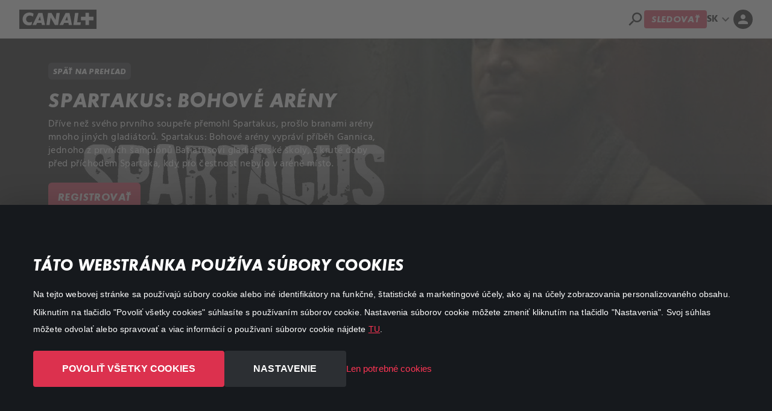

--- FILE ---
content_type: text/html; charset=utf-8
request_url: https://www.canalplus.sk/stream/series/spartakus-bohove-areny/seria-1/epizoda-5/
body_size: 30143
content:
<!DOCTYPE html>
<html lang="sk" theme="dark">
<head>
    <title>Sledujte seriál Spartakus: Bohové arény v HD kdykoliv chcete | CANAL&#x2B;</title>
<script>dataLayer = [{"country":"SVK","brand":"SK_","lang":"SLO","UserType":"Visitor"}];</script><!-- Google Tag Manager -->
<script>(function(w,d,s,l,i){w[l]=w[l]||[];w[l].push({'gtm.start':new Date().getTime(),event:'gtm.js'});var f=d.getElementsByTagName(s)[0],j=d.createElement(s),dl=l!='dataLayer'?'&l='+l:'';j.async=true;j.src='https://www.googletagmanager.com/gtm.js?id='+i+dl;f.parentNode.insertBefore(j,f);})(window,document,'script','dataLayer','GTM-5QB7C7X');</script>
<!-- End Google Tag Manager -->    <meta charset="utf-8">
    <meta http-equiv="X-UA-Compatible" content="IE=edge">
    
    



    <meta rel="alternate" hreflang="x-default" href="https://www.canalplus.sk/stream/series/spartakus-bohove-areny/seria-1/epizoda-5/">

    <link rel="alternate" hreflang="sk" href="https://www.canalplus.sk/stream/series/spartakus-bohove-areny/seria-1/epizoda-5/">

        <link rel="alternate" hreflang="en" href="https://www.canalplus.sk/en/stream/series/spartakus-bohove-areny/seria-1/epizoda-5/">


    



    <meta name="description" content="Streamujte seriál Spartakus: Bohové arény online, na telefóne, počítači alebo chytrej TV. Sledujte najlepšie seriály v kuse. Iba za 7,49 € mesačne.">
    <link rel="canonical" href="https://www.canalplus.sk/stream/series/spartakus-bohove-areny/seria-1/epizoda-5/">


    <meta name="robots" content="index,follow">


    <meta property="og:description" content="Streamujte seriál Spartakus: Bohové arény online, na telefóne, počítači alebo chytrej TV. Sledujte najlepšie seriály v kuse. Iba za 7,49 € mesačne.">

    <meta property="og:type" content="website">

    <meta property="og:title" content="Sledujte seriál Spartakus: Bohové arény v HD kdykoliv chcete">


    <meta property="twitter:description" content="Streamujte seriál Spartakus: Bohové arény online, na telefóne, počítači alebo chytrej TV. Sledujte najlepšie seriály v kuse. Iba za 7,49 € mesačne.">

    <meta property="twitter:card" content="summary">

    <meta property="twitter:title" content="Sledujte seriál Spartakus: Bohové arény v HD kdykoliv chcete">





    <meta name="viewport" content="width=device-width, initial-scale=1.0">
    <link rel="icon" type="image/x-icon" href="/favicon.ico">
    <meta name="theme-color">
    <link rel="preconnect" href="https://ads.creative-serving.com/">
    <link rel="preconnect" href="https://www.googleadservices.com">
    <link rel="preconnect" href="https://googleads.g.doubleclick.net">
    <link rel="preconnect" href="https://www.google-analytics.com">

   
     <!--Start VWO Async SmartCode--> 
    <link rel="preconnect" href="https://dev.visualwebsiteoptimizer.com" />
    <script type='text/javascript' id='vwoCode'>
    window._vwo_code || (function() {
    var account_id=327348,
    version=2.1,
    settings_tolerance=2000,
    hide_element='body',
    hide_element_style = 'opacity:0 !important;filter:alpha(opacity=0) !important;background:none !important',
    /* DO NOT EDIT BELOW THIS LINE */
    f=false,w=window,d=document,v=d.querySelector('#vwoCode'),cK='_vwo_'+account_id+'_settings',cc={};try{var c=JSON.parse(localStorage.getItem('_vwo_'+account_id+'_config'));cc=c&&typeof c==='object'?c:{}}catch(e){}var stT=cc.stT==='session'?w.sessionStorage:w.localStorage;code={use_existing_jquery:function(){return typeof use_existing_jquery!=='undefined'?use_existing_jquery:undefined},library_tolerance:function(){return typeof library_tolerance!=='undefined'?library_tolerance:undefined},settings_tolerance:function(){return cc.sT||settings_tolerance},hide_element_style:function(){return'{'+(cc.hES||hide_element_style)+'}'},hide_element:function(){if(performance.getEntriesByName('first-contentful-paint')[0]){return''}return typeof cc.hE==='string'?cc.hE:hide_element},getVersion:function(){return version},finish:function(e){if(!f){f=true;var t=d.getElementById('_vis_opt_path_hides');if(t)t.parentNode.removeChild(t);if(e)(new Image).src='https://dev.visualwebsiteoptimizer.com/ee.gif?a='+account_id+e}},finished:function(){return f},addScript:function(e){var t=d.createElement('script');t.type='text/javascript';if(e.src){t.src=e.src}else{t.text=e.text}d.getElementsByTagName('head')[0].appendChild(t)},load:function(e,t){var i=this.getSettings(),n=d.createElement('script'),r=this;t=t||{};if(i){n.textContent=i;d.getElementsByTagName('head')[0].appendChild(n);if(!w.VWO||VWO.caE){stT.removeItem(cK);r.load(e)}}else{var o=new XMLHttpRequest;o.open('GET',e,true);o.withCredentials=!t.dSC;o.responseType=t.responseType||'text';o.onload=function(){if(t.onloadCb){return t.onloadCb(o,e)}if(o.status===200){_vwo_code.addScript({text:o.responseText})}else{_vwo_code.finish('&e=loading_failure:'+e)}};o.onerror=function(){if(t.onerrorCb){return t.onerrorCb(e)}_vwo_code.finish('&e=loading_failure:'+e)};o.send()}},getSettings:function(){try{var e=stT.getItem(cK);if(!e){return}e=JSON.parse(e);if(Date.now()>e.e){stT.removeItem(cK);return}return e.s}catch(e){return}},init:function(){if(d.URL.indexOf('__vwo_disable__')>-1)return;var e=this.settings_tolerance();w._vwo_settings_timer=setTimeout(function(){_vwo_code.finish();stT.removeItem(cK)},e);var t;if(this.hide_element()!=='body'){t=d.createElement('style');var i=this.hide_element(),n=i?i+this.hide_element_style():'',r=d.getElementsByTagName('head')[0];t.setAttribute('id','_vis_opt_path_hides');v&&t.setAttribute('nonce',v.nonce);t.setAttribute('type','text/css');if(t.styleSheet)t.styleSheet.cssText=n;else t.appendChild(d.createTextNode(n));r.appendChild(t)}else{t=d.getElementsByTagName('head')[0];var n=d.createElement('div');n.style.cssText='z-index: 2147483647 !important;position: fixed !important;left: 0 !important;top: 0 !important;width: 100% !important;height: 100% !important;background: white !important;';n.setAttribute('id','_vis_opt_path_hides');n.classList.add('_vis_hide_layer');t.parentNode.insertBefore(n,t.nextSibling)}var o='https://dev.visualwebsiteoptimizer.com/j.php?a='+account_id+'&u='+encodeURIComponent(d.URL)+'&vn='+version;if(w.location.search.indexOf('_vwo_xhr')!==-1){this.addScript({src:o})}else{this.load(o+'&x=true')}}};w._vwo_code=code;code.init();})();
    </script> 
    <!-- End VWO Async SmartCode -->
    
    
    
    


    <link rel="preconnect" href="https://m7cdn.io">



<style>
    @media screen and (min-width: 1200px){.d-xl-none {display: none!important;}}.dropdown-menu{display:none;}@media screen and (min-width: 576px) {.px-sm-3 {padding-right: 1rem!important;padding-left: 1rem!important;}}.py-2 {padding-top: 0.5rem!important;padding-bottom: 0.5rem!important;}.d-flex {display: flex!important;}
    body[class*="dt-show"] #a-d-search { background: white!important; } #search-app select {background: #16191C!important;} #search-app select:focus {box-shadow:none!important;}#search-app .underline-none svg[class*=icon-].color-grey1 * {fill: #ec3655 !important;} #search-app select {appearance:none;-webkit-appearance:none} #search-app .color-grey1-70, #search-app .color-black {color:#fff!important;}.no-scrollbar { overflow: auto; -ms-overflow-style: none; scrollbar-width: none; } .no-scrollbar::-webkit-scrollbar { display: none; overflow: auto; } .responsive-scrollbar { overflow-x: scroll; } a { text-decoration: none; } .checkout-control-bar{border-top: 1px solid #21262a!important} .adyen-checkout__payment-method__radio--selected{background-color: #ec3655 !important;}.adyen-checkout__button--pay{background:#ec3655 !important}.adyen-checkout__payment-method{ background:#16191C !important; border:none !important;}.checkout-main-header .bg-grey3>.bg-white{background: #0d0d0d !important;}#dropin .adyen-checkout__dropdown__button{background: #0d0d0d !important;}#dropin .adyen-checkout__dropdown__list{background: #0d0d0d !important;}#dropin .adyen-checkout__dropdown__element:hover{background: #16191C !important;}#dropin .adyen-checkout__payment-method__details{width: 100%;}#dropin .adyen-checkout__payment-method{padding-bottom: 15px;}#dropin .adyen-checkout__dropdown__button{border-color: rgba(255,255,255,0.1) !important;font-family: "CanalBoldItalique";} header .header-bottom .logo img{min-height:45px!important} @media (max-width:991px) { header .header-bottom .logo img { min-height: 35px!important} }.pull-right.active.py-1{text-align:right}.bg-white,.bg-white.border,.bg-white.pl-md-4.pt-md-4.px-2.pt-3.pr-md-4.pb-4,.bg-white.px-3.px-md-4.pb-md-2.pt-md-1.with-shadow.checkout-control-bar,.bg-white.px-md-4.pt-md-4.px-2.pt-3.pb-4{background:#16191c!important}.lnr-chevron-left:before{content:"\e761"}.lnr-chevron-right:before{content:"\e762"}.lnr-checkmark:before{content:"\e75d"}header{position:fixed!important}body:not(.dt-homepage) header{background:#16191c!important}@media screen{body{margin:0}footer,header,nav,section{display:block}h1{font-size:2em;margin:.67em 0}a{background-color:transparent;-webkit-text-decoration-skip:objects}a:active,a:hover{outline-width:0}strong{font-weight:inherit}strong{font-weight:bolder}video{display:inline-block}img{border-style:none}svg:not(:root){overflow:hidden}button,input{font-family:sans-serif;font-size:100%;line-height:1.15;margin:0}button,input{overflow:visible}button{text-transform:none}[type=submit],button,html [type=button]{-webkit-appearance:button}[type=button]::-moz-focus-inner,[type=submit]::-moz-focus-inner,button::-moz-focus-inner{border-style:none;padding:0}[type=button]:-moz-focusring,[type=submit]:-moz-focusring,button:-moz-focusring{outline:1px dotted ButtonText}@media print{*,::after,::before,div::first-letter,div::first-line,li::first-letter,li::first-line,p::first-letter,p::first-line{text-shadow:none!important;-webkit-box-shadow:none!important;box-shadow:none!important}a,a:visited{text-decoration:underline}img{page-break-inside:avoid}h2,p{orphans:3;widows:3}h2{page-break-after:avoid}}*,::after,::before{-webkit-box-sizing:inherit;box-sizing:inherit}[tabindex="-1"]:focus{outline:0!important}h1,h2{margin-top:0}p{margin-top:0;margin-bottom:1rem}ol,ul{margin-top:0;margin-bottom:1rem}img{vertical-align:middle}a,button,input,label{-ms-touch-action:manipulation;touch-action:manipulation}label{display:inline-block;margin-bottom:.5rem}button:focus{outline:1px dotted;outline:5px auto -webkit-focus-ring-color}button,input{line-height:inherit}h1,h2{font-weight:600;line-height:1.1}h1{font-size:2.5rem}h2{font-size:2rem}.list-unstyled{padding-left:0;list-style:none}.img-fluid{max-width:100%;height:auto}.container{position:relative;margin-left:auto;margin-right:auto;padding-right:15px;padding-left:15px}@media (min-width:576px){.container{padding-right:15px;padding-left:15px}}@media (min-width:768px){.container{padding-right:15px;padding-left:15px}}@media (min-width:992px){.container{padding-right:15px;padding-left:15px}}@media (min-width:1200px){.container{padding-right:15px;padding-left:15px}}@media (min-width:576px){.container{width:540px;max-width:100%}}@media (min-width:768px){.container{width:720px;max-width:100%}}@media (min-width:992px){.container{width:960px;max-width:100%}}@media (min-width:1200px){.container{width:1140px;max-width:100%}}.container-fluid{position:relative;margin-left:auto;margin-right:auto;padding-right:15px;padding-left:15px}@media (min-width:576px){.container-fluid{padding-right:15px;padding-left:15px}}@media (min-width:768px){.container-fluid{padding-right:15px;padding-left:15px}}@media (min-width:992px){.container-fluid{padding-right:15px;padding-left:15px}}@media (min-width:1200px){.container-fluid{padding-right:15px;padding-left:15px}}.row{display:-webkit-box;display:-webkit-flex;display:-ms-flexbox;display:flex;-webkit-flex-wrap:wrap;-ms-flex-wrap:wrap;flex-wrap:wrap;margin-right:-15px;margin-left:-15px}@media (min-width:576px){.row{margin-right:-15px;margin-left:-15px}}@media (min-width:768px){.row{margin-right:-15px;margin-left:-15px}}@media (min-width:992px){.row{margin-right:-15px;margin-left:-15px}}@media (min-width:1200px){.row{margin-right:-15px;margin-left:-15px}}.col,.col-12,.col-3,.col-5,.col-7,.col-9,.col-lg,.col-lg-3,.col-lg-6,.col-lg-9,.col-md,.col-md-4,.col-md-5,.col-sm,.col-sm-3{position:relative;width:100%;min-height:1px;padding-right:15px;padding-left:15px}@media (min-width:576px){.col,.col-12,.col-3,.col-5,.col-7,.col-9,.col-lg,.col-lg-3,.col-lg-6,.col-lg-9,.col-md,.col-md-4,.col-md-5,.col-sm,.col-sm-3{padding-right:15px;padding-left:15px}}@media (min-width:768px){.col,.col-12,.col-3,.col-5,.col-7,.col-9,.col-lg,.col-lg-3,.col-lg-6,.col-lg-9,.col-md,.col-md-4,.col-md-5,.col-sm,.col-sm-3{padding-right:15px;padding-left:15px}}@media (min-width:992px){.col,.col-12,.col-3,.col-5,.col-7,.col-9,.col-lg,.col-lg-3,.col-lg-6,.col-lg-9,.col-md,.col-md-4,.col-md-5,.col-sm,.col-sm-3{padding-right:15px;padding-left:15px}}@media (min-width:1200px){.col,.col-12,.col-3,.col-5,.col-7,.col-9,.col-lg,.col-lg-3,.col-lg-6,.col-lg-9,.col-md,.col-md-4,.col-md-5,.col-sm,.col-sm-3{padding-right:15px;padding-left:15px}}.col{-webkit-flex-basis:0;-ms-flex-preferred-size:0;flex-basis:0;-webkit-box-flex:1;-webkit-flex-grow:1;-ms-flex-positive:1;flex-grow:1;max-width:100%}.col-auto{-webkit-box-flex:0;-webkit-flex:0 0 auto;-ms-flex:0 0 auto;flex:0 0 auto;width:auto}.col-3{-webkit-box-flex:0;-webkit-flex:0 0 25%;-ms-flex:0 0 25%;flex:0 0 25%;max-width:25%}.col-5{-webkit-box-flex:0;-webkit-flex:0 0 41.666667%;-ms-flex:0 0 41.666667%;flex:0 0 41.666667%;max-width:41.666667%}.col-7{-webkit-box-flex:0;-webkit-flex:0 0 58.333333%;-ms-flex:0 0 58.333333%;flex:0 0 58.333333%;max-width:58.333333%}.col-9{-webkit-box-flex:0;-webkit-flex:0 0 75%;-ms-flex:0 0 75%;flex:0 0 75%;max-width:75%}@media (min-width:576px){.col-sm{-webkit-flex-basis:0;-ms-flex-preferred-size:0;flex-basis:0;-webkit-box-flex:1;-webkit-flex-grow:1;-ms-flex-positive:1;flex-grow:1;max-width:100%}.col-sm-auto{-webkit-box-flex:0;-webkit-flex:0 0 auto;-ms-flex:0 0 auto;flex:0 0 auto;width:auto}.col-sm-3{-webkit-box-flex:0;-webkit-flex:0 0 25%;-ms-flex:0 0 25%;flex:0 0 25%;max-width:25%}}@media (min-width:768px){.col-md{-webkit-flex-basis:0;-ms-flex-preferred-size:0;flex-basis:0;-webkit-box-flex:1;-webkit-flex-grow:1;-ms-flex-positive:1;flex-grow:1;max-width:100%}.col-md-4{-webkit-box-flex:0;-webkit-flex:0 0 33.333333%;-ms-flex:0 0 33.333333%;flex:0 0 33.333333%;max-width:33.333333%}.col-md-5{-webkit-box-flex:0;-webkit-flex:0 0 41.666667%;-ms-flex:0 0 41.666667%;flex:0 0 41.666667%;max-width:41.666667%}}@media (min-width:992px){.col-lg{-webkit-flex-basis:0;-ms-flex-preferred-size:0;flex-basis:0;-webkit-box-flex:1;-webkit-flex-grow:1;-ms-flex-positive:1;flex-grow:1;max-width:100%}.col-lg-3{-webkit-box-flex:0;-webkit-flex:0 0 25%;-ms-flex:0 0 25%;flex:0 0 25%;max-width:25%}.col-lg-6{-webkit-box-flex:0;-webkit-flex:0 0 50%;-ms-flex:0 0 50%;flex:0 0 50%;max-width:50%}.col-lg-9{-webkit-box-flex:0;-webkit-flex:0 0 75%;-ms-flex:0 0 75%;flex:0 0 75%;max-width:75%}}.media{display:-webkit-box;display:-webkit-flex;display:-ms-flexbox;display:flex;-webkit-box-align:start;-webkit-align-items:flex-start;-ms-flex-align:start;align-items:flex-start}.modal{position:fixed;top:0;right:0;bottom:0;left:0;z-index:1050;display:none;overflow:hidden;outline:0}.modal-dialog{position:relative;width:auto;margin:10px}.modal-content{position:relative;display:-webkit-box;display:-webkit-flex;display:-ms-flexbox;display:flex;-webkit-box-orient:vertical;-webkit-box-direction:normal;-webkit-flex-direction:column;-ms-flex-direction:column;flex-direction:column;background-color:#fff;-webkit-background-clip:padding-box;background-clip:padding-box;border:1px solid rgba(0,0,0,.2);border-radius:.3rem;outline:0}.modal-body{position:relative;-webkit-box-flex:1;-webkit-flex:1 1 auto;-ms-flex:1 1 auto;flex:1 1 auto;padding:15px}.modal-footer{display:-webkit-box;display:-webkit-flex;display:-ms-flexbox;display:flex;-webkit-box-align:center;-webkit-align-items:center;-ms-flex-align:center;align-items:center;-webkit-box-pack:end;-webkit-justify-content:flex-end;-ms-flex-pack:end;justify-content:flex-end;padding:15px;border-top:1px solid #eceeef}@media (min-width:576px){.modal-dialog{max-width:500px;margin:30px auto}}.d-none{display:none!important}.d-inline{display:inline!important}.d-block{display:block!important}.d-flex{display:-webkit-box!important;display:-webkit-flex!important;display:-ms-flexbox!important;display:flex!important}@media (min-width:768px){.d-md-block{display:block!important}.d-md-flex{display:-webkit-box!important;display:-webkit-flex!important;display:-ms-flexbox!important;display:flex!important}}.flex-row{-webkit-box-orient:horizontal!important;-webkit-box-direction:normal!important;-webkit-flex-direction:row!important;-ms-flex-direction:row!important;flex-direction:row!important}.flex-column{-webkit-box-orient:vertical!important;-webkit-box-direction:normal!important;-webkit-flex-direction:column!important;-ms-flex-direction:column!important;flex-direction:column!important}.flex-column-reverse{-webkit-box-orient:vertical!important;-webkit-box-direction:reverse!important;-webkit-flex-direction:column-reverse!important;-ms-flex-direction:column-reverse!important;flex-direction:column-reverse!important}.justify-content-center{-webkit-box-pack:center!important;-webkit-justify-content:center!important;-ms-flex-pack:center!important;justify-content:center!important}.justify-content-between{-webkit-box-pack:justify!important;-webkit-justify-content:space-between!important;-ms-flex-pack:justify!important;justify-content:space-between!important}.align-items-center{-webkit-box-align:center!important;-webkit-align-items:center!important;-ms-flex-align:center!important;align-items:center!important}.align-items-stretch{-webkit-box-align:stretch!important;-webkit-align-items:stretch!important;-ms-flex-align:stretch!important;align-items:stretch!important}@media (min-width:768px){.flex-md-row{-webkit-box-orient:horizontal!important;-webkit-box-direction:normal!important;-webkit-flex-direction:row!important;-ms-flex-direction:row!important;flex-direction:row!important}}@media (min-width:992px){.justify-content-lg-end{-webkit-box-pack:end!important;-webkit-justify-content:flex-end!important;-ms-flex-pack:end!important;justify-content:flex-end!important}.justify-content-lg-between{-webkit-box-pack:justify!important;-webkit-justify-content:space-between!important;-ms-flex-pack:justify!important;justify-content:space-between!important}}.w-100{width:100%!important}.h-100{height:100%!important}.mb-0{margin-bottom:0!important}.mx-0{margin-right:0!important;margin-left:0!important}.mt-1{margin-top:.25rem!important}.mx-1{margin-right:.25rem!important;margin-left:.25rem!important}.mt-2{margin-top:.5rem!important}.mr-2{margin-right:.5rem!important}.mb-2{margin-bottom:.5rem!important}.my-2{margin-top:.5rem!important;margin-bottom:.5rem!important}.mt-3{margin-top:1rem!important}.mr-3{margin-right:1rem!important}.mb-3{margin-bottom:1rem!important}.ml-3{margin-left:1rem!important}.mx-3{margin-right:1rem!important;margin-left:1rem!important}.my-3{margin-top:1rem!important;margin-bottom:1rem!important}.mt-4{margin-top:1.5rem!important}.mr-4{margin-right:1.5rem!important}.mb-4{margin-bottom:1.5rem!important}.p-0{padding:0 0!important}.pt-0{padding-top:0!important}.pl-0{padding-left:0!important}.p-1{padding:.25rem .25rem!important}.pt-1{padding-top:.25rem!important}.pb-1{padding-bottom:.25rem!important}.py-1{padding-top:.25rem!important;padding-bottom:.25rem!important}.p-2{padding:.5rem .5rem!important}.pt-2{padding-top:.5rem!important}.pr-2{padding-right:.5rem!important}.pb-2{padding-bottom:.5rem!important}.px-2{padding-right:.5rem!important;padding-left:.5rem!important}.py-2{padding-top:.5rem!important;padding-bottom:.5rem!important}.p-3{padding:1rem 1rem!important}.pt-3{padding-top:1rem!important}.py-3{padding-top:1rem!important;padding-bottom:1rem!important}.p-4{padding:1.5rem 1.5rem!important}.px-4{padding-right:1.5rem!important;padding-left:1.5rem!important}.py-5{padding-top:3rem!important;padding-bottom:3rem!important}.ml-auto{margin-left:auto!important}.mx-auto{margin-right:auto!important;margin-left:auto!important}@media (min-width:768px){.mb-md-0{margin-bottom:0!important}.my-md-5{margin-top:3rem!important;margin-bottom:3rem!important}.pr-md-3{padding-right:1rem!important}.pb-md-3{padding-bottom:1rem!important}}@media (min-width:992px){.mt-lg-0{margin-top:0!important}.mt-lg-5{margin-top:3rem!important}}@media (min-width:1200px){.my-xl-5{margin-top:3rem!important;margin-bottom:3rem!important}.py-xl-5{padding-top:3rem!important;padding-bottom:3rem!important}}.text-left{text-align:left!important}.text-right{text-align:right!important}.text-center{text-align:center!important}@media (min-width:768px){.text-md-right{text-align:right!important}}@media (min-width:992px){.text-lg-right{text-align:right!important}}.text-uppercase{text-transform:uppercase!important}@media (min-width:768px){.hidden-md-up{display:none!important}}@media (max-width:1199px){.hidden-lg-down{display:none!important}}@media (min-width:1200px){.hidden-xl-up{display:none!important}}}@media screen{@media (min-width:1199px){#page-wrapper{transform:none!important}}body{font-family:Hind,sans-serif;letter-spacing:.01em;min-width:300px!important;overflow-x:hidden;position:relative}*{margin:0;padding:0;outline:0;text-rendering:geometricPrecision;-webkit-font-smoothing:antialiased}::selection{background:#ec3655;color:#fff}a{transition:color .4s,background-color .4s}p{font-size:16px;line-height:1.8}ul{list-style:none}ul li{display:flex}ul li:before{font-family:Icons;margin-right:15px;font-size:85%;position:relative;top:1px;font-weight:700}ol{list-style:none;counter-reset:section}.normal{font-weight:400!important}.semibold{font-weight:600!important}.bold{font-weight:700!important}ul{margin-bottom:0}a,a:focus,a:hover{color:inherit}.header-bottom,.header-top,footer,header,section{display:block;width:100%}.modal{background:rgba(0,0,0,.6)!important;position:fixed!important;top:0!important;left:0!important;z-index:9999!important;padding:60px 0;justify-content:center;align-items:center}.modal .modal-dialog{transition:none!important;transform:none!important;max-width:none!important;margin:0 auto!important}@media (min-width:576px){.modal .modal-dialog{max-width:500px!important}}video{max-width:100%;object-fit:cover}body{color:#fff}body .container{margin:0 auto!important}body .container-fluid{width:100%}section.row-block{border-bottom:1px solid #16191c;padding:6rem 0}@media (max-width:1199px){section.row-block{padding:3rem 0}}@media (max-width:503px){section.row-block{padding:30px 0!important}}h1,h2{font-family:CanalBoldItalique;margin:0;padding:0;color:#fff;text-transform:uppercase;font-weight:700}@media (max-width:503px){h2{font-size:1.5rem}}button{border:none!important}.border-none{border:none!important}.overflow-hidden{overflow:hidden!important}@media (max-width:503px){.btn,button{font-size:13px!important}}footer a{text-decoration:none}footer a:hover{color:#fff}.lnr-bars,.lnr-checkmark,.lnr-chevron-down,.lnr-chevron-left,.lnr-chevron-right{font-family:Icons!important;speak:none;font-style:normal;font-weight:400;font-variant:normal;text-transform:none;line-height:1;-webkit-font-smoothing:antialiased;-moz-osx-font-smoothing:grayscale}.lnr-checkmark:before{content:"\e75d"}.lnr-chevron-down:before{content:"\e760"}}@media screen{body{min-width:320px}video{width:100%}@media (min-width:1399px){:not(.m7-wonder) .container{width:1360px}}@media (max-width:991px){:not(.m7-wonder) .container{width:100%}}.d-table-right{display:table!important}.d-table-right{margin-left:auto!important;margin-right:0!important}.cursor-pointer:hover{cursor:pointer!important}svg{stroke-width:0;stroke:transparent;fill:#ec3655}svg[class*=icon-] *{stroke-width:0;stroke:transparent;fill:#ec3655!important}[class*=" lnr-"],[class^=lnr-]{color:inherit}}@media screen{.color-primary{color:#ec3655!important}.color-hover-primary{transition:all .4s!important}.color-hover-primary:hover{color:#ec3655!important;fill:#ec3655!important}.color-hover-primary:hover *{color:#ec3655!important;fill:#ec3655!important}.color-grey1{color:#16191c!important}.bg-grey1{background:#16191c!important}.bg-grey3{background:#0d0d0d!important}.bg-grey4{background:#16191c!important}.color-white{color:#fff!important}.color-white-50{color:rgba(255,255,255,.5)!important}.bg-white{background:#fff!important}svg[class*=icon-].color-white *{fill:#fff!important}.bg-black{background:#000!important}}@media screen{header{background:0 0!important;position:relative;z-index:9998;top:0;left:0;color:#fff}header a{color:#fff!important}header.hidden-lg-down{display:block!important;height:auto}header .container{position:relative}header .header-top{font-size:14px;background:0 0;position:relative;z-index:9999}header .header-top .col-sm-3.bg-white{display:none}header .header-bottom{background:0 0!important;position:relative;border:none!important;padding:15px 0}header .header-bottom [class*=col-]{position:static;max-width:100%!important;flex-grow:1;flex-basis:0}header .header-bottom .logo{display:block;width:auto;padding:20px 0;position:relative;top:-1px;transition:none!important;display:inline;padding:14px!important;padding-bottom:10px!important;background:#000}header .header-bottom .logo img{max-height:25px}header .header-bottom .logo img{margin-top:-5px;opacity:1!important;min-height:35px}#page-wrapper{width:100%}.img-fluid{max-width:100%;height:auto}.header-mobile{display:none!important}}@media screen{.lh-auto{line-height:initial!important}.z2{z-index:98!important}.position-absolute,.position-relative{position:relative;top:0;left:0}.position-absolute.l-0{left:0!important;right:auto!important}.position-absolute.r-0{right:0!important;left:auto!important}.position-relative.r-15{right:15px!important;left:auto!important}.position-absolute.t-50p{top:50%!important;bottom:auto!important}.position-absolute.t-50p{top:50%!important;transform:translateY(-50%)!important}.position-absolute{position:absolute!important}.mtn-3{margin-top:-1rem!important}.mtn-4{margin-top:-1.5rem!important}.mtn-5{margin-top:-3rem!important}.border{border:1px solid #16191c!important}.border-bottom{border-bottom:1px solid #16191c!important}@media (max-width:1199px){.hidden-lg-down{display:none!important}}@media (min-width:991px){.hidden-md-up{display:none!important}}.border-top-left-radius-0{border-top-left-radius:0!important}.border-top-right-radius-0{border-top-right-radius:0!important}.border-bottom-left-radius-0{border-bottom-left-radius:0!important}.border-bottom-right-radius-0{border-bottom-right-radius:0!important}.border-radius-3{border-radius:3px!important}.border-radius-4{border-radius:4px!important}.border-radius-15{border-radius:15px!important}.border-radius-20{border-radius:20px!important}.stroke-1{-webkit-text-stroke:1px!important}.stroke-2{-webkit-text-stroke:2px!important}svg.icon-24{height:24px;width:24px}.opacity-30{opacity:.3!important}.width-auto{width:auto!important}.font-11{font-size:11px!important}.font-12{font-size:12px!important}.font-13{font-size:13px!important}.font-14{font-size:14px!important}.font-15{font-size:15px!important}.font-16{font-size:16px!important}.font-18{font-size:18px!important}.font-20{font-size:20px!important}.font-30{font-size:30px!important}.font-40{font-size:40px!important}.font-60{font-size:60px!important}@media (min-width:767px){.font-sm-14{font-size:14px!important}.font-sm-16{font-size:16px!important}.font-sm-20{font-size:20px!important}}@media (min-width:991px){.font-md-20{font-size:20px!important}}@media (min-width:1199px){.font-lg-21{font-size:21px!important}.font-lg-50{font-size:50px!important}}.color-primary{color:#ec3655!important}.color-hover-primary{transition:all .4s!important}.color-hover-primary:hover{color:#ec3655!important;fill:#ec3655!important}.color-hover-primary:hover *{color:#ec3655!important;fill:#ec3655!important}.color-grey1{color:#16191c!important}.bg-grey1{background:#16191c!important}.bg-grey3{background:#0d0d0d!important}.bg-grey4{background:#16191c!important}.color-white{color:#fff!important}.color-white-50{color:rgba(255,255,255,.5)!important}.bg-white{background:#fff!important}svg[class*=icon-].color-white *{fill:#fff!important}.bg-black{background:#000!important}}@media screen{input{background:#21262a;position:relative;display:inline-block;border:none;color:#fff;border-radius:4px;padding:.75rem 1rem}input::placeholder{color:#fff}input.color-grey1::placeholder{color:#16191c;opacity:.7}input:disabled{cursor:not-allowed;opacity:.65}input:focus{box-shadow:inset 0 0 0 3px #ec3655}label{font-weight:600}}@media screen{#faqs ol{display:block}#faqs ol>li{display:block;position:relative;background:#16191c;margin:0;margin-top:-1px;border-radius:20px;margin-bottom:15px;padding:0 20px}#faqs ol>li strong{display:block;font-size:18px;position:relative;padding:17px 20px;padding-left:0;transition:background .4s;font-family:CanalBoldItalique}#faqs ol>li strong:hover{color:#ec3655}#faqs ol>li strong:after{position:absolute;top:15px;right:20px;font-family:Icons!important;content:'\e760';-webkit-text-stroke:1px!important}#faqs ol>li span{display:block;padding-bottom:20px;padding-right:20px;font-family:Hind}}@media screen{.banner{z-index:97;font-size:16px;overflow:hidden;position:relative;background-size:cover!important;background-repeat:no-repeat!important;background-position:top center!important;background:#16191c;border-bottom:none!important}.banner .container{z-index:3}.banner .media{height:100%;position:absolute;top:0;left:0;width:100%;z-index:-1}.banner .media video{min-height:100%;width:100%}}@media screen{.slick-slider{position:relative;display:block;box-sizing:border-box;-webkit-user-select:none;-moz-user-select:none;-ms-user-select:none;user-select:none;-webkit-touch-callout:none;-khtml-user-select:none;-ms-touch-action:pan-y;touch-action:pan-y;-webkit-tap-highlight-color:transparent}.slick-list{position:relative;display:block;overflow:hidden;margin:0;padding:0}.slick-list:focus{outline:0}.slick-slider .slick-list,.slick-slider .slick-track{-webkit-transform:translate3d(0,0,0);-moz-transform:translate3d(0,0,0);-ms-transform:translate3d(0,0,0);-o-transform:translate3d(0,0,0);transform:translate3d(0,0,0)}.slick-track{position:relative;top:0;left:0;display:block;margin-left:auto;margin-right:auto}.slick-track:after,.slick-track:before{display:table;content:''}.slick-track:after{clear:both}.slick-slide{display:none;float:left;height:100%;min-height:1px}.slick-slide img{display:block}.slick-initialized .slick-slide{display:block}.slick-list{overflow:visible!important}@media (max-width:1199px){.slick-list{padding:0 45px 0 15px!important}}.slick-track{padding-bottom:1px}.slick-slide{height:auto!important}.slick-slider{-webkit-user-select:text!important;-khtml-user-select:text!important;-moz-user-select:text!important;-ms-user-select:text!important;user-select:text!important;overflow:hidden}.slick-list.draggable{-webkit-user-select:none!important;-khtml-user-select:none!important;-moz-user-select:none!important;-ms-user-select:none!important;user-select:none!important}.btn:hover:before,button:hover:before{display:none!important}}@media screen{.btn,button{width:auto;border:2px solid transparent;margin:0;border-radius:4px;color:#fff;background:#ec3655;text-transform:uppercase;font-weight:700!important;cursor:pointer;padding:.8rem 1.3rem;line-height:inherit;position:relative;text-decoration:none;z-index:1;outline:0!important;box-shadow:none!important;transition:transform .4s;display:inline-block;font-family:CanalBoldItalique}.btn:focus,.btn:hover,button:focus,button:hover{color:#fff}}@media screen{header{display:block}a{background-color:transparent;-webkit-text-decoration-skip:objects}a:active,a:hover{outline-width:0}img{border-style:none}@media print{*,::after,::before,div::first-letter,div::first-line{text-shadow:none!important;-webkit-box-shadow:none!important;box-shadow:none!important}a,a:visited{text-decoration:underline}img{page-break-inside:avoid}}*,::after,::before{-webkit-box-sizing:inherit;box-sizing:inherit}img{vertical-align:middle}a{-ms-touch-action:manipulation;touch-action:manipulation}.container{position:relative;margin-left:auto;margin-right:auto;padding-right:15px;padding-left:15px}@media (min-width:576px){.container{padding-right:15px;padding-left:15px}}@media (min-width:768px){.container{padding-right:15px;padding-left:15px}}@media (min-width:992px){.container{padding-right:15px;padding-left:15px}}@media (min-width:1200px){.container{padding-right:15px;padding-left:15px}}@media (min-width:576px){.container{width:540px;max-width:100%}}@media (min-width:768px){.container{width:720px;max-width:100%}}@media (min-width:992px){.container{width:960px;max-width:100%}}@media (min-width:1200px){.container{width:1140px;max-width:100%}}.row{display:-webkit-box;display:-webkit-flex;display:-ms-flexbox;display:flex;-webkit-flex-wrap:wrap;-ms-flex-wrap:wrap;flex-wrap:wrap;margin-right:-15px;margin-left:-15px}@media (min-width:576px){.row{margin-right:-15px;margin-left:-15px}}@media (min-width:768px){.row{margin-right:-15px;margin-left:-15px}}@media (min-width:992px){.row{margin-right:-15px;margin-left:-15px}}@media (min-width:1200px){.row{margin-right:-15px;margin-left:-15px}}.col-sm-3{position:relative;width:100%;min-height:1px;padding-right:15px;padding-left:15px}@media (min-width:576px){.col-sm-3{padding-right:15px;padding-left:15px}}@media (min-width:768px){.col-sm-3{padding-right:15px;padding-left:15px}}@media (min-width:992px){.col-sm-3{padding-right:15px;padding-left:15px}}@media (min-width:1200px){.col-sm-3{padding-right:15px;padding-left:15px}}@media (min-width:576px){.col-sm-3{-webkit-box-flex:0;-webkit-flex:0 0 25%;-ms-flex:0 0 25%;flex:0 0 25%;max-width:25%}}.align-items-center{-webkit-box-align:center!important;-webkit-align-items:center!important;-ms-flex-align:center!important;align-items:center!important}.py-4{padding-top:1.5rem!important;padding-bottom:1.5rem!important}}@media screen{*{margin:0;padding:0;outline:0;text-rendering:geometricPrecision;-webkit-font-smoothing:antialiased}::selection{background:#ec3655;color:#fff}a{transition:color .4s,background-color .4s}a,a:focus,a:hover{color:inherit}header{display:block;width:100%}body .container{margin:0 auto!important}}@media screen{@media (min-width:1399px){:not(.m7-wonder) .container{width:1360px}}@media (max-width:991px){:not(.m7-wonder) .container{width:100%}}}@media screen{.bg-white{background:#fff!important}}@media screen{header{background:0 0!important;position:relative;z-index:9998;top:0;left:0;color:#fff}header a{color:#fff!important}header .container{position:relative}header.bg-white .logo{display:inline-block!important;width:auto;padding:20px 0;position:relative;top:-1px;transition:none!important;display:inline-block;padding:14px!important;padding-bottom:10px!important;background:#000}header.bg-white .logo img{max-height:25px}header.bg-white .logo img{margin-top:-5px;opacity:1!important;min-height:27px}header.bg-white .logo a{display:flex}#loginform header{position:relative;background-color:#16191c!important}}@media screen{.before-none:before{display:none!important}.bg-white{background:#fff!important}}@media screen{body{margin:0}footer,header,section{display:block}hr{-webkit-box-sizing:content-box;box-sizing:content-box;height:0;overflow:visible}a{background-color:transparent;-webkit-text-decoration-skip:objects}a:active,a:hover{outline-width:0}strong{font-weight:inherit}strong{font-weight:bolder}img{border-style:none}svg:not(:root){overflow:hidden}button,input{font-family:sans-serif;font-size:100%;line-height:1.15;margin:0}button,input{overflow:visible}button{text-transform:none}button{-webkit-appearance:button}button::-moz-focus-inner{border-style:none;padding:0}button:-moz-focusring{outline:1px dotted ButtonText}[type=checkbox]{-webkit-box-sizing:border-box;box-sizing:border-box;padding:0}@media print{*,::after,::before,div::first-letter,div::first-line,li::first-letter,li::first-line,p::first-letter,p::first-line{text-shadow:none!important;-webkit-box-shadow:none!important;box-shadow:none!important}a,a:visited{text-decoration:underline}img{page-break-inside:avoid}h2,p{orphans:3;widows:3}h2{page-break-after:avoid}}*,::after,::before{-webkit-box-sizing:inherit;box-sizing:inherit}[tabindex="-1"]:focus{outline:0!important}h2,h4{margin-top:0}p{margin-top:0;margin-bottom:1rem}ul{margin-top:0;margin-bottom:1rem}img{vertical-align:middle}a,button,input,label{-ms-touch-action:manipulation;touch-action:manipulation}label{display:inline-block;margin-bottom:.5rem}button:focus{outline:1px dotted;outline:5px auto -webkit-focus-ring-color}button,input{line-height:inherit}input[type=checkbox]:disabled{cursor:not-allowed}.h5,h2,h4{font-weight:600;line-height:1.1}h2{font-size:2rem}h4{font-size:1.5rem}.h5{font-size:1.25rem}hr{margin-top:1rem;margin-bottom:1rem;border:0;border-top:1px solid rgba(0,0,0,.1)}.small{font-size:80%;font-weight:400}.mark{padding:.2em;background-color:#fcf8e3}.list-unstyled{padding-left:0;list-style:none}.container{position:relative;margin-left:auto;margin-right:auto;padding-right:15px;padding-left:15px}@media (min-width:576px){.container{padding-right:15px;padding-left:15px}}@media (min-width:768px){.container{padding-right:15px;padding-left:15px}}@media (min-width:992px){.container{padding-right:15px;padding-left:15px}}@media (min-width:1200px){.container{padding-right:15px;padding-left:15px}}@media (min-width:576px){.container{width:540px;max-width:100%}}@media (min-width:768px){.container{width:720px;max-width:100%}}@media (min-width:992px){.container{width:960px;max-width:100%}}@media (min-width:1200px){.container{width:1140px;max-width:100%}}.row{display:-webkit-box;display:-webkit-flex;display:-ms-flexbox;display:flex;-webkit-flex-wrap:wrap;-ms-flex-wrap:wrap;flex-wrap:wrap;margin-right:-15px;margin-left:-15px}@media (min-width:576px){.row{margin-right:-15px;margin-left:-15px}}@media (min-width:768px){.row{margin-right:-15px;margin-left:-15px}}@media (min-width:992px){.row{margin-right:-15px;margin-left:-15px}}@media (min-width:1200px){.row{margin-right:-15px;margin-left:-15px}}.no-gutters{margin-right:0;margin-left:0}.no-gutters>.col,.no-gutters>[class*=col-]{padding-right:0;padding-left:0}.col,.col-12,.col-4,.col-6,.col-lg,.col-lg-8,.col-md,.col-md-5,.col-sm-3{position:relative;width:100%;min-height:1px;padding-right:15px;padding-left:15px}@media (min-width:576px){.col,.col-12,.col-4,.col-6,.col-lg,.col-lg-8,.col-md,.col-md-5,.col-sm-3{padding-right:15px;padding-left:15px}}@media (min-width:768px){.col,.col-12,.col-4,.col-6,.col-lg,.col-lg-8,.col-md,.col-md-5,.col-sm-3{padding-right:15px;padding-left:15px}}@media (min-width:992px){.col,.col-12,.col-4,.col-6,.col-lg,.col-lg-8,.col-md,.col-md-5,.col-sm-3{padding-right:15px;padding-left:15px}}@media (min-width:1200px){.col,.col-12,.col-4,.col-6,.col-lg,.col-lg-8,.col-md,.col-md-5,.col-sm-3{padding-right:15px;padding-left:15px}}.col{-webkit-flex-basis:0;-ms-flex-preferred-size:0;flex-basis:0;-webkit-box-flex:1;-webkit-flex-grow:1;-ms-flex-positive:1;flex-grow:1;max-width:100%}.col-auto{-webkit-box-flex:0;-webkit-flex:0 0 auto;-ms-flex:0 0 auto;flex:0 0 auto;width:auto}.col-4{-webkit-box-flex:0;-webkit-flex:0 0 33.333333%;-ms-flex:0 0 33.333333%;flex:0 0 33.333333%;max-width:33.333333%}.col-6{-webkit-box-flex:0;-webkit-flex:0 0 50%;-ms-flex:0 0 50%;flex:0 0 50%;max-width:50%}@media (min-width:576px){.col-sm-auto{-webkit-box-flex:0;-webkit-flex:0 0 auto;-ms-flex:0 0 auto;flex:0 0 auto;width:auto}.col-sm-3{-webkit-box-flex:0;-webkit-flex:0 0 25%;-ms-flex:0 0 25%;flex:0 0 25%;max-width:25%}}@media (min-width:768px){.col-md{-webkit-flex-basis:0;-ms-flex-preferred-size:0;flex-basis:0;-webkit-box-flex:1;-webkit-flex-grow:1;-ms-flex-positive:1;flex-grow:1;max-width:100%}.col-md-auto{-webkit-box-flex:0;-webkit-flex:0 0 auto;-ms-flex:0 0 auto;flex:0 0 auto;width:auto}.col-md-5{-webkit-box-flex:0;-webkit-flex:0 0 41.666667%;-ms-flex:0 0 41.666667%;flex:0 0 41.666667%;max-width:41.666667%}}@media (min-width:992px){.col-lg{-webkit-flex-basis:0;-ms-flex-preferred-size:0;flex-basis:0;-webkit-box-flex:1;-webkit-flex-grow:1;-ms-flex-positive:1;flex-grow:1;max-width:100%}.col-lg-8{-webkit-box-flex:0;-webkit-flex:0 0 66.666667%;-ms-flex:0 0 66.666667%;flex:0 0 66.666667%;max-width:66.666667%}}.fade{opacity:0;-webkit-transition:opacity .15s linear;-o-transition:opacity .15s linear;transition:opacity .15s linear}.close{float:right;font-size:1.5rem;font-weight:700;line-height:1;color:#000;text-shadow:0 1px 0 #fff;opacity:.5}.close:focus,.close:hover{color:#000;text-decoration:none;cursor:pointer;opacity:.75}.modal{position:fixed;top:0;right:0;bottom:0;left:0;z-index:1050;display:none;overflow:hidden;outline:0}.modal.fade .modal-dialog{-webkit-transition:-webkit-transform .3s ease-out;transition:-webkit-transform .3s ease-out;-o-transition:-o-transform .3s ease-out;transition:transform .3s ease-out;transition:transform .3s ease-out,-webkit-transform .3s ease-out,-o-transform .3s ease-out;-webkit-transform:translate(0,-25%);-o-transform:translate(0,-25%);transform:translate(0,-25%)}.modal-dialog{position:relative;width:auto;margin:10px}.modal-content{position:relative;display:-webkit-box;display:-webkit-flex;display:-ms-flexbox;display:flex;-webkit-box-orient:vertical;-webkit-box-direction:normal;-webkit-flex-direction:column;-ms-flex-direction:column;flex-direction:column;background-color:#fff;-webkit-background-clip:padding-box;background-clip:padding-box;border:1px solid rgba(0,0,0,.2);border-radius:.3rem;outline:0}.modal-body{position:relative;-webkit-box-flex:1;-webkit-flex:1 1 auto;-ms-flex:1 1 auto;flex:1 1 auto;padding:15px}.modal-footer{display:-webkit-box;display:-webkit-flex;display:-ms-flexbox;display:flex;-webkit-box-align:center;-webkit-align-items:center;-ms-flex-align:center;align-items:center;-webkit-box-pack:end;-webkit-justify-content:flex-end;-ms-flex-pack:end;justify-content:flex-end;padding:15px;border-top:1px solid #eceeef}@media (min-width:576px){.modal-dialog{max-width:500px;margin:30px auto}}.border-0{border:0!important}.clearfix::after{display:block;content:"";clear:both}.d-none{display:none!important}.d-inline{display:inline!important}.d-inline-block{display:inline-block!important}.d-block{display:block!important}.d-flex{display:-webkit-box!important;display:-webkit-flex!important;display:-ms-flexbox!important;display:flex!important}.d-inline-flex{display:-webkit-inline-box!important;display:-webkit-inline-flex!important;display:-ms-inline-flexbox!important;display:inline-flex!important}@media (min-width:768px){.d-md-block{display:block!important}.d-md-flex{display:-webkit-box!important;display:-webkit-flex!important;display:-ms-flexbox!important;display:flex!important}}@media (min-width:992px){.d-lg-none{display:none!important}.d-lg-block{display:block!important}}.flex-row{-webkit-box-orient:horizontal!important;-webkit-box-direction:normal!important;-webkit-flex-direction:row!important;-ms-flex-direction:row!important;flex-direction:row!important}.flex-column{-webkit-box-orient:vertical!important;-webkit-box-direction:normal!important;-webkit-flex-direction:column!important;-ms-flex-direction:column!important;flex-direction:column!important}.justify-content-end{-webkit-box-pack:end!important;-webkit-justify-content:flex-end!important;-ms-flex-pack:end!important;justify-content:flex-end!important}.justify-content-center{-webkit-box-pack:center!important;-webkit-justify-content:center!important;-ms-flex-pack:center!important;justify-content:center!important}.justify-content-between{-webkit-box-pack:justify!important;-webkit-justify-content:space-between!important;-ms-flex-pack:justify!important;justify-content:space-between!important}.align-items-start{-webkit-box-align:start!important;-webkit-align-items:flex-start!important;-ms-flex-align:start!important;align-items:flex-start!important}.align-items-end{-webkit-box-align:end!important;-webkit-align-items:flex-end!important;-ms-flex-align:end!important;align-items:flex-end!important}.align-items-center{-webkit-box-align:center!important;-webkit-align-items:center!important;-ms-flex-align:center!important;align-items:center!important}.align-content-center{-webkit-align-content:center!important;-ms-flex-line-pack:center!important;align-content:center!important}@media (min-width:768px){.flex-md-row{-webkit-box-orient:horizontal!important;-webkit-box-direction:normal!important;-webkit-flex-direction:row!important;-ms-flex-direction:row!important;flex-direction:row!important}}@media (min-width:992px){.justify-content-lg-end{-webkit-box-pack:end!important;-webkit-justify-content:flex-end!important;-ms-flex-pack:end!important;justify-content:flex-end!important}.justify-content-lg-between{-webkit-box-pack:justify!important;-webkit-justify-content:space-between!important;-ms-flex-pack:justify!important;justify-content:space-between!important}}.w-100{width:100%!important}.m-0{margin:0 0!important}.mt-0{margin-top:0!important}.mb-0{margin-bottom:0!important}.mx-0{margin-right:0!important;margin-left:0!important}.mt-1{margin-top:.25rem!important}.mb-1{margin-bottom:.25rem!important}.ml-1{margin-left:.25rem!important}.my-1{margin-top:.25rem!important;margin-bottom:.25rem!important}.mt-2{margin-top:.5rem!important}.mr-2{margin-right:.5rem!important}.mb-2{margin-bottom:.5rem!important}.mt-3{margin-top:1rem!important}.mb-3{margin-bottom:1rem!important}.ml-3{margin-left:1rem!important}.mx-3{margin-right:1rem!important;margin-left:1rem!important}.mt-4{margin-top:1.5rem!important}.mr-4{margin-right:1.5rem!important}.mb-4{margin-bottom:1.5rem!important}.p-0{padding:0 0!important}.pt-0{padding-top:0!important}.pb-0{padding-bottom:0!important}.pl-0{padding-left:0!important}.px-0{padding-right:0!important;padding-left:0!important}.p-1{padding:.25rem .25rem!important}.pt-1{padding-top:.25rem!important}.pr-1{padding-right:.25rem!important}.pb-1{padding-bottom:.25rem!important}.pl-1{padding-left:.25rem!important}.px-1{padding-right:.25rem!important;padding-left:.25rem!important}.py-1{padding-top:.25rem!important;padding-bottom:.25rem!important}.p-2{padding:.5rem .5rem!important}.pt-2{padding-top:.5rem!important}.pb-2{padding-bottom:.5rem!important}.px-2{padding-right:.5rem!important;padding-left:.5rem!important}.py-2{padding-top:.5rem!important;padding-bottom:.5rem!important}.p-3{padding:1rem 1rem!important}.pt-3{padding-top:1rem!important}.pr-3{padding-right:1rem!important}.pb-3{padding-bottom:1rem!important}.px-3{padding-right:1rem!important;padding-left:1rem!important}.py-3{padding-top:1rem!important;padding-bottom:1rem!important}.p-4{padding:1.5rem 1.5rem!important}.pb-4{padding-bottom:1.5rem!important}.px-4{padding-right:1.5rem!important;padding-left:1.5rem!important}.py-4{padding-top:1.5rem!important;padding-bottom:1.5rem!important}.pb-5{padding-bottom:3rem!important}.px-5{padding-right:3rem!important;padding-left:3rem!important}.py-5{padding-top:3rem!important;padding-bottom:3rem!important}.ml-auto{margin-left:auto!important}.mx-auto{margin-right:auto!important;margin-left:auto!important}@media (min-width:576px){.px-sm-3{padding-right:1rem!important;padding-left:1rem!important}}@media (min-width:768px){.px-md-0{padding-right:0!important;padding-left:0!important}.pt-md-1{padding-top:.25rem!important}.p-md-2{padding:.5rem .5rem!important}.pb-md-2{padding-bottom:.5rem!important}.px-md-2{padding-right:.5rem!important;padding-left:.5rem!important}.py-md-3{padding-top:1rem!important;padding-bottom:1rem!important}.pt-md-4{padding-top:1.5rem!important}.pr-md-4{padding-right:1.5rem!important}.pl-md-4{padding-left:1.5rem!important}.px-md-4{padding-right:1.5rem!important;padding-left:1.5rem!important}.pb-md-5{padding-bottom:3rem!important}.py-md-5{padding-top:3rem!important;padding-bottom:3rem!important}}@media (min-width:992px){.mt-lg-0{margin-top:0!important}.pt-lg-0{padding-top:0!important}.py-lg-3{padding-top:1rem!important;padding-bottom:1rem!important}.px-lg-4{padding-right:1.5rem!important;padding-left:1.5rem!important}}.text-left{text-align:left!important}.text-right{text-align:right!important}.text-center{text-align:center!important}@media (min-width:992px){.text-lg-right{text-align:right!important}}.text-uppercase{text-transform:uppercase!important}.font-weight-normal{font-weight:400}@media (min-width:768px){.hidden-md-up{display:none!important}}@media (max-width:991px){.hidden-md-down{display:none!important}}}@media screen{@media (min-width:1199px){#page-wrapper{transform:none!important}}body{font-family:Hind,sans-serif;letter-spacing:.01em;min-width:300px!important;overflow-x:hidden;position:relative}*{margin:0;padding:0;outline:0;text-rendering:geometricPrecision;-webkit-font-smoothing:antialiased}::selection{background:#ec3655;color:#fff}a{transition:color .4s,background-color .4s}p{font-size:16px;line-height:1.8}ul{list-style:none}ul li{display:flex}ul li:before{font-family:Icons;margin-right:15px;font-size:85%;position:relative;top:1px;font-weight:700}hr{border-color:#16191c}.semibold{font-weight:600!important}.bold{font-weight:700!important}ul{margin-bottom:0}a,a:focus,a:hover{color:inherit}footer,header,section{display:block;width:100%}.modal{background:rgba(0,0,0,.6)!important;position:fixed!important;top:0!important;left:0!important;z-index:9999!important;padding:60px 0;justify-content:center;align-items:center}.modal.fade{-webkit-transition:opacity .15s linear;transition:opacity .15s linear}.modal .close{transition:all .4s}.modal .close:hover{color:#ec3655}.modal .modal-dialog{transition:none!important;transform:none!important;max-width:none!important;margin:0 auto!important}@media (min-width:576px){.modal .modal-dialog{max-width:500px!important}}body .container{margin:0 auto!important}h2,h4{font-family:CanalBoldItalique;margin:0;padding:0;color:#fff;text-transform:uppercase;font-weight:700}@media (max-width:503px){h2{font-size:1.5rem}}.full-width{width:100%!important}button{border:none!important}@media (max-width:503px){.btn,button{font-size:13px!important}}footer a{text-decoration:none}footer a:hover{color:#fff}.lnr-chevron-down,.lnr-chevron-left,.lnr-chevron-up,.lnr-cross,.lnr-cross:after{font-family:Icons!important;speak:none;font-style:normal;font-weight:400;font-variant:normal;text-transform:none;line-height:1;-webkit-font-smoothing:antialiased;-moz-osx-font-smoothing:grayscale}.lnr-cross:after{content:"\e870"}.lnr-chevron-down:before{content:"\e760"}.lnr-chevron-up:before{content:"\e75f"}}@media screen{body{min-width:320px}.italic{font-style:italic}@media (min-width:1399px){:not(.m7-wonder) .container{width:1360px}}@media (max-width:991px){:not(.m7-wonder) .container{width:100%}}.d-right{margin-left:auto}.underline{text-decoration:underline!important}.underline:hover{text-decoration:none!important}.cursor-pointer:hover{cursor:pointer!important}.underline-none{text-decoration:none!important}svg{stroke-width:0;stroke:transparent;fill:#ec3655}svg[class*=icon-] *{stroke-width:0;stroke:transparent;fill:#ec3655!important}[class*=" lnr-"],[class^=lnr-]{color:inherit}.fade{transition:opacity .4s!important}}@media screen{.color-primary{color:#ec3655!important}.color-hover-primary{transition:all .4s!important}.color-hover-primary:hover{color:#ec3655!important;fill:#ec3655!important}.color-hover-primary:hover *{color:#ec3655!important;fill:#ec3655!important}.color-red1{color:#e92424!important}.bg-red1{background:#e92424!important}.color-grey1{color:#16191c!important}.color-grey1-50{color:rgba(22,25,28,.5)!important}.bg-grey1{background:#16191c!important}.bg-grey3{background:#0d0d0d!important}.bg-grey4{background:#16191c!important}.color-white{color:#fff!important}.color-white-50{color:rgba(255,255,255,.5)!important}.bg-white{background:#fff!important}svg[class*=icon-].color-white *{fill:#fff!important}}@media screen{header{background:0 0!important;position:relative;z-index:9998;top:0;left:0;color:#fff}header a{color:#fff!important}header .container{position:relative}header.bg-white .logo{display:inline-block!important;width:auto;padding:20px 0;position:relative;top:-1px;transition:none!important;display:inline-block;padding:14px!important;padding-bottom:10px!important;background:#000}header.bg-white .logo img{max-height:25px}header.bg-white .logo img{margin-top:-5px;opacity:1!important;min-height:27px}header.bg-white .logo a{display:flex}#page-wrapper{width:100%}}@media screen{.lh-15{line-height:1.5!important}.lh-20{line-height:2!important}.lh-auto{line-height:initial!important}.z1{z-index:999!important}.p-relative,.position-absolute,.position-fixed,.position-relative{position:relative;top:0;left:0}.position-absolute.r-0{right:0!important;left:auto!important}.position-absolute.t-15{top:15px!important;bottom:auto!important}.position-fixed.t-50p{top:50%!important;bottom:auto!important}.position-fixed.l-50p{left:50%!important;right:auto!important}.position-fixed.t-50p{top:50%!important;transform:translateY(-50%)!important}.position-fixed.l-50p{left:50%!important;transform:translateX(-50%)!important}.position-fixed.l-50p.t-50p{left:50%!important;top:50%!important;transform:translate(-50%,-50%)!important}.position-absolute{position:absolute!important}.position-fixed{position:fixed!important}@media (max-width:1199px){.p-lg-fixed{position:fixed!important}}.border{border:1px solid #16191c!important}.border-bottom{border-bottom:1px solid #16191c!important}@media (max-width:991px){.hidden-md-down{display:none!important}}@media (min-width:991px){.hidden-md-up{display:none!important}}.bg-transparent{background:0 0!important}.border-radius-3{border-radius:3px!important}.border-radius-20{border-radius:20px!important}.stroke-1{-webkit-text-stroke:1px!important}svg.icon-8{height:8px;width:8px}svg.icon-24{height:24px;width:24px}.opacity-75{opacity:.75!important}.opacity-80{opacity:.8!important}.w-auto{width:auto!important}.font-10{font-size:10px!important}.font-11{font-size:11px!important}.font-12{font-size:12px!important}.font-13{font-size:13px!important}.font-14{font-size:14px!important}.font-15{font-size:15px!important}.font-16{font-size:16px!important}.font-18{font-size:18px!important}.font-20{font-size:20px!important}.font-24{font-size:24px!important}@media (min-width:767px){.font-sm-14{font-size:14px!important}.font-sm-16{font-size:16px!important}}@media (min-width:991px){.font-md-13{font-size:13px!important}}.before-none:before{display:none!important}.color-primary{color:#ec3655!important}.color-hover-primary{transition:all .4s!important}.color-hover-primary:hover{color:#ec3655!important;fill:#ec3655!important}.color-hover-primary:hover *{color:#ec3655!important;fill:#ec3655!important}.color-red1{color:#e92424!important}.bg-red1{background:#e92424!important}.color-grey1{color:#16191c!important}.color-grey1-50{color:rgba(22,25,28,.5)!important}.bg-grey1{background:#16191c!important}.bg-grey3{background:#0d0d0d!important}.bg-grey4{background:#16191c!important}.color-white{color:#fff!important}.color-white-50{color:rgba(255,255,255,.5)!important}.bg-white{background:#fff!important}svg[class*=icon-].color-white *{fill:#fff!important}}@media screen{input{background:#21262a;position:relative;display:inline-block;border:none;color:#fff;border-radius:4px;padding:.75rem 1rem}input::placeholder{color:#fff}input:disabled{cursor:not-allowed;opacity:.65}input:disabled+label.checkbox{cursor:not-allowed;opacity:.65}input:focus{box-shadow:inset 0 0 0 3px #ec3655}input.success,input.valid{background:rgba(5,130,55,.15)!important;border-color:rgba(5,130,55,.5)!important}.form-field{background:#16191c!important;position:relative;display:inline-block;border:1px solid #2c3339;color:#fff;border-radius:4px;transition:all .4s}.form-field.success input::placeholder,.form-field.valid input::placeholder{color:#058237!important}.form-field.success.success,.form-field.success.valid,.form-field.valid.success,.form-field.valid.valid{border-color:rgba(5,130,55,.5)!important}.form-field.success.success input,.form-field.success.valid input,.form-field.valid.success input,.form-field.valid.valid input{background:rgba(5,130,55,.15)!important}.form-field.success.success:hover,.form-field.success.valid:hover,.form-field.valid.success:hover,.form-field.valid.valid:hover{background:rgba(5,130,55,.1)!important;border-color:rgba(5,130,55,.7)!important}.form-field.success:hover,.form-field.valid:hover{border-color:#ddd!important;background:#f5f5f5!important}.form-field.success input,.form-field.valid input{position:relative;background:0 0;border:none;font-weight:400;appearance:none!important;-webkit-appearance:none!important;max-width:100%;min-width:100%;z-index:96;border-radius:0;box-shadow:none!important}label{font-weight:600}input[type=checkbox]{height:0;width:0;visibility:hidden}label.checkbox{display:inline-block;cursor:pointer;position:relative}label.checkbox span.mark{display:inline-flex;box-sizing:content-box;padding:0;display:inline-block;position:relative;background-color:#fff;width:25px;height:25px;transform-origin:center;border:2px solid #fff;border-radius:4px;vertical-align:-6px;margin-right:10px;border:1px solid #ddd;transition:background-color 150ms .2s,transform 350ms cubic-bezier(.78, -1.22, .17, 1.89)}label.checkbox span.mark:before{content:"";width:0;height:2px;border-radius:2px;background:#181818;position:absolute;transform:rotate(45deg);top:12px;left:9px;transition:width 50ms ease 50ms;transform-origin:0% 0%}label.checkbox span.mark:after{content:"";width:0;height:2px;border-radius:2px;background:#181818;position:absolute;transform:rotate(305deg);top:16px;left:10px;transition:width 50ms ease;transform-origin:0% 0%}label.checkbox:hover span:before{width:5px;transition:width .1s ease}label.checkbox:hover span:after{width:10px;transition:width 150ms ease .1s}input[type=checkbox]{display:none!important}input[type=checkbox]:checked+label.checkbox span.mark{background-color:#fff;transform:scale(1.25);border:1px solid #ec3655!important}@media (max-width:575px){input[type=checkbox]:checked+label.checkbox span.mark{transform:scale(1.05)}}input[type=checkbox]:checked+label.checkbox span.mark:after{width:10px;background:#ec3655;transition:width 150ms ease .1s}input[type=checkbox]:checked+label.checkbox span.mark:before{width:5px;background:#ec3655;transition:width 150ms ease .1s}input[type=checkbox]:checked+label.checkbox:hover span.mark{background-color:#fff;transform:scale(1.25)}@media (max-width:575px){input[type=checkbox]:checked+label.checkbox:hover span.mark{transform:scale(1.05)}}input[type=checkbox]:checked+label.checkbox:hover span.mark:after{width:10px;background:#ec3655;transition:width 150ms ease .1s}input[type=checkbox]:checked+label.checkbox:hover span.mark:before{width:5px;background:#ec3655;transition:width 150ms ease .1s}}@media screen{#checkout label{line-height:42px}#checkout input::placeholder{opacity:.3}.minicart{transition:none;margin-bottom:50px;background:#16191c!important;padding:10px}.minicart.minicart-v2{background:0 0!important}.minicart .minicart-holder{background:#16191c!important}.minicart .row-minicart{padding:4px 9px;margin:0}.minicart .row-minicart .col{text-overflow:ellipsis;overflow:hidden;white-space:nowrap}.minicart .row-minicart .col:hover{text-overflow:clip;white-space:normal}.minicart s{opacity:.45}.minicart .minicart-holder{padding-top:15px}.minicart .minicart-title{font-size:16px;margin-top:2px;margin-bottom:3px;font-family:CanalBoldItalique;color:#fff;font-weight:600!important}.minicart .minicart-section{padding:8px 0;background:#16191c!important;margin:0 -24px}.minicart hr{margin:2px 15px 12px;opacity:.8}@media (max-width:1199px){.minicart .minicart-holder{border-bottom:none}}.minicart-holder{border-radius:0!important}@media (max-width:1199px){.d-flex.minicart.row{position:relative;bottom:-52px;left:15px;width:100%}.minicart-holder{overflow:visible!important;position:absolute;top:0!important;left:0!important;width:100%!important;height:auto!important;background:#fff!important;max-width:none!important;max-height:none!important;transition:top .4s!important;overflow-y:scroll!important;border-radius:0!important}.minicart .minicart-holder{overflow:auto;max-height:0;padding:0;height:inherit;transition:max-height .4s}.minicart{position:fixed!important;top:auto!important;bottom:0!important;left:0!important;width:100%!important;z-index:9999!important;margin:0!important}.minicart .minicart-section{background:#16191c!important}button:before{display:none}.minicart .minicart-section{background:0 0!important}}@media (max-height:567px){#checkout #Minicart{height:100vh;height:calc(100vh - 130px);overflow-x:hidden;overflow-y:scroll}}#checkout .lnr-cross{position:relative;top:15px;right:15px}@media screen and (max-width:990px){.minicart-holder{z-index:999;height:100%!important;box-shadow:0 0 15px rgba(0,0,0,.3);position:relative!important;transition:all .4s ease;bottom:calc(-100% + 151px)!important;top:auto!important}.minicart-v2{background:0 0!important}.minicart-v2:before{content:"";height:100%;position:fixed;top:100%;left:0;width:100%;opacity:0;background:rgba(0,0,0,.3);transition:opacity .4s ease}.minicart-basket{text-decoration:none!important}.minicart-toggle{top:auto;bottom:120px;width:100%;left:0;height:31px;z-index:9999;background:#fff;position:relative!important}.minicart-toggle i{box-shadow:0 -4px 5px rgba(0,0,0,.1);margin-top:-12px;position:relative;padding:8px!important;top:-8px;border-radius:50%;background:#fff}}.minicart-section-inside{padding:15px 20px 12px;background:0 0!important;border:none;font-size:14.5px;line-height:1.75;margin-top:-42px}@media (max-width:768px){.minicart-section-inside{margin:20px -5px 0}}.form-field .input-label{position:absolute;top:.35rem;left:0;z-index:99;transition:all .4s ease-in-out;opacity:.7}.form-field:not(.form-select) .input-label{font-size:13px;opacity:.72;margin-top:-22px}@media (max-width:1199px){.d-flex.minicart.row{position:static!important}}.form-field.full-width input::placeholder{transition:opacity .5s ease}.form-field.full-width input{width:100%}@media (max-width:991px){.selected-package{margin:0 -15px!important}.minicart-toggle{display:none!important}}label.checkbox span.mark{border-color:#ccc;transform:scale(.92)!important;margin-right:0;margin-top:5px;border-color:#16191c!important}label.checkbox span.mark:after,label.checkbox span.mark:before{background-color:#ec3655!important}label span.mark:after{transform:rotate(316deg)}.form-field.success input{border-top-color:#00c400!important;border-left-color:#00c400!important;border-right-color:#00c400!important;color:inherit!important}.form-field.valid input{border-top-color:#00c400!important;border-left-color:#00c400!important;border-right-color:#00c400!important;color:inherit!important}.form-field input{margin:0}.form-field:not(.form-select).success:after{content:"\e75d";font-family:Icons;color:#43bf2f!important;position:absolute;top:10px;right:14px;-webkit-text-stroke:.5px}@media (max-width:768px){.checkout-control-bar{position:fixed;bottom:0;z-index:999999;width:100%;border-top:1px solid #eee}}.step-description{color:#34a700}.selected-package{color:#fff;position:relative;overflow:hidden;box-shadow:0 3px 10px rgba(0,0,0,.15);border-radius:6px;background:linear-gradient(30deg,#500918,#850922);padding:18px 22px}@media screen and (min-width:992px){.selected-package{margin:15px 10px 0 10px!important}}.selected-package-img{position:absolute;top:50%;left:50%;transform:translate(-50%,-50%);min-height:100%;z-index:0;min-width:110%;opacity:.33}body.canalplusat footer{background:#16191c;position:relative;}body.canalplusat h2.color-grey1,body.canalplusat p.color-grey1{color:#fff!important}body.canalplusat header.bg-white{background:0 0!important;position:relative}body.canalplusat header.bg-white+div+footer{background:#16191c!important}@media (min-width:768px){body{background:#000}}span.step-text{background:#16191c;z-index:1;padding-right:15px;position:relative;margin-top:15px;font-family:CanalBoldItalique;font-size:14px;text-transform:uppercase}span.step-circle{position:relative;z-index:3;font-size:20px}span.step-circle.done:after{content:"\e75d";color:#ec3655;z-index:2;font-family:Icons!important;position:absolute;left:50%;-webkit-text-stroke:2px;background:0 0;display:block;font-size:9px;top:6px;stroke-width:4px;font-weight:600;transform:translateX(-50%)}.steps-line:before{content:"";height:1px;background:#7a7b7d;width:calc(100% - 34px);position:absolute;display:block;left:15px;top:10px;z-index:0}.steps-line>div:first-of-type span.step-circle:before{content:"";width:calc(50% - 11px);position:absolute;top:8px;height:3px;background:#16191c;z-index:1;left:0}.steps-line>div:last-of-type span.step-circle:before{content:"";width:calc(50% - 11px);position:absolute;top:8px;height:3px;background:#16191c;z-index:1;right:0}.steps-line .step.active .step-circle:after{content:"";width:8px;height:8px;top:7px;left:calc(50% - 4px);border-radius:50%;background:#ec3655;display:block;position:absolute}.step:not(.active):not(.done) span.step-circle::after{display:none!important}.step:not(.active):not(.done) .step-circle{color:#888}}@media screen{.btn,button{width:auto;border:2px solid transparent;margin:0;border-radius:4px;color:#fff;background:#ec3655;text-transform:uppercase;font-weight:700!important;cursor:pointer;padding:.8rem 1.3rem;line-height:inherit;position:relative;text-decoration:none;z-index:1;outline:0!important;box-shadow:none!important;transition:transform .4s;display:inline-block;font-family:CanalBoldItalique}.btn:focus,.btn:hover,button:focus,button:hover{color:#fff}}@font-face{font-family:Hind;src:url(https://tst.m7cdn.io/canalplusat/fonts/Hind-300.woff2) format('woff');font-weight:300}@font-face{font-family:Hind;src:url(https://tst.m7cdn.io/canalplusat/fonts/Hind-400.woff2) format('woff');font-weight:400}@font-face{font-family:Hind;src:url(https://tst.m7cdn.io/canalplusat/fonts/Hind-600.woff2) format('woff');font-weight:600}@font-face{font-family:Hind;src:url(https://tst.m7cdn.io/canalplusat/fonts/Hind-700.woff2) format('woff');font-weight:700}@font-face{font-family:Icons;src:url(https://tst.m7cdn.io/hdaustria/fonts/Icons.eot?1ypev5);src:url(https://tst.m7cdn.io/hdaustria/fonts/Icons.eot?1ypev5#iefix) format('embedded-opentype'),url(https://tst.m7cdn.io/hdaustria/fonts/Icons.ttf?1ypev5) format('truetype'),url(https://tst.m7cdn.io/hdaustria/fonts/Icons.woff?1ypev5) format('woff'),url(https://tst.m7cdn.io/hdaustria/fonts/Icons.svg?1ypev5#Icons) format('svg');font-weight:400;font-style:normal;font-display:swap}@font-face{font-family:CanalBoldItalique;src:url(https://tst.m7cdn.io/canalplusat/fonts/CanalBoldItalique.woff2) format('woff')}header{position:relative!important}header.logged-header{position:fixed!important}.logged-header .logged-header-nav{display:block!important}#loginform header{background-color:#16191c!important;position:relative!important}.p-relative.r-0,.position-absolute.r-0,.position-fixed.r-0,.position-relative.r-0{right:0!important;left:auto!important}.p-relative.t-0,.position-absolute.t-0,.position-fixed.t-0,.position-relative.t-0{top:0!important;bottom:auto!important}.bg-grey3{background:#0d0d0d!important}.border{border:1px solid #16191c!important}.p-relative,.position-absolute,.position-fixed,.position-relative{position:relative;top:0;left:0}.bg-grey3,.bg-grey3.arrow:before,.bg-grey3.banner7:after{background:#0d0d0d!important}.box-shadow{box-shadow:0 0 2px rgb(0 0 0 / 10%)}.d-table-right{margin-left:auto!important;margin-right:0!important}.d-table-left,.d-table-right{display:table!important}@media (min-width:576px){.p-sm-5{padding:3rem 3rem!important}}.ml-auto{margin-left:auto!important}.p-4{padding:1.5rem 1.5rem!important}@media (min-width:1200px){.col-xl-5{-webkit-box-flex:0;-webkit-flex:0 0 41.666667%;-ms-flex:0 0 41.666667%;flex:0 0 41.666667%;max-width:41.666667%}}.media{display:-webkit-box;display:-webkit-flex;display:-ms-flexbox;display:flex;-webkit-box-align:start;-webkit-align-items:flex-start;-ms-flex-align:start;align-items:flex-start}.col-7{-webkit-box-flex:0;-webkit-flex:0 0 58.333333%;-ms-flex:0 0 58.333333%;flex:0 0 58.333333%;max-width:58.333333%}.banner .media img{position:absolute;top:0;left:0;width:100%;height:100%;object-fit:cover}.font-21{font-size:21px!important}body.canalplusat header.bg-white{background:0 0!important;position:relative!important}.py-5{padding-top:3rem!important;padding-bottom:3rem!important}@media (min-width:992px){.col-lg-9{-webkit-box-flex:0!important;-webkit-flex:0 0 75%!important;-ms-flex:0 0 75%!important;flex:0 0 75%!important;max-width:75%!important}}@media (min-width:768px){.my-md-5{margin-top:3rem!important;margin-bottom:3rem!important}}@media (min-width:576px){.p-sm-5{padding:3rem 3rem!important}}.dropdown-menu{position:absolute;top:100%;left:0;z-index:1000;display:none;float:left;min-width:10rem;padding:.5rem 0;margin:.125rem 0 0;font-size:1rem;color:#292b2c;text-align:left;list-style:none;background-color:#fff;-webkit-background-clip:padding-box;background-clip:padding-box;border:1px solid rgba(0,0,0,.15);border-radius:.25rem}.logged-header .logged-header-nav+span{display:none!important}.float-right{float:right!important}.pr-5{padding-right:3rem!important}.pt-3{padding-top:1rem!important}
    
        
          :root{--logo-height__mobile: 17px;--logo-height: 22px;--logo-height-footer: 28px;--font-family1: "Suisse";--opacityLogo:1;--logo-img: transparent}.canalplusat{--logo-height__mobile: 33px;--logo-height: 38px;--font-family1: "Hind",sans-serif}.canaldigitaal .dark-mode,.canaldigitaal.dark-mode{--opacityLogo:0;--logo-img: url("https://m7cdn.io/canaldigitaal/img/logo-inverted.png")}.freesatcz,.freesatsk{--logo-height__mobile: 33px;--logo-height: 38px;--logo-height-footer: 48px}:root{--white: #FFFFFF;--black: #000000;--grey1: #323232;--grey2: #C8C8C8;--grey3: #fafafa;--grey4: #eee;--blue1: #140087;--green1: #44bf2f;--grey1_rgb: 50,50,50;--alpha: 0.7;--alpha_2: 0.1;--transparent: transparent;--borderColor: #C8C8C8;--searchColor: #323232;--icon-bg: #eee}.theme-dark,.canalplusat,.dark-mode{--white: #16191C;--black: #FFFFFF;--grey1: #fafafa;--grey2: #eee;--grey3: #0d0d0d;--grey4: #16191C;--blue1: #ec3655;--green1: #ec3655;--grey1_rgb: 250,250,250;--alpha: 0.7;--borderColor: #323232;--transparent: #fff !important;--searchColor: #323232;--borderColor: #323232;--icon-bg: #0d0d0d}.online{--blue1: #7250ba;--green1: #fab72b}.freesatcz,.freesatsk{--blue1: #0AD;--green1: #0AD}.c-burger{display:inline-block;width:20px;width:1.25rem;height:18px;height:1.125rem;min-width:20px;min-width:1.25rem;min-height:18px;min-height:1.125rem;margin-left:15px;margin-left:0.9375rem;cursor:pointer;position:relative;background:rgba(0,0,0,0);border:0;display:none;display:inline-block;position:relative;right:15px;z-index:3}.c-burger a{color:var(--grey1)}.c-burger:focus{outline:0}.c-burger:before{content:"";border-radius:50%;transition:background .4s ease;position:absolute;top:-10px;left:-10px;width:calc(100% + 20px);height:calc(100% + 20px);background:var(--icon-bg)}.c-burger__line{display:block;width:100%;height:100%;position:absolute;top:0;left:0;transition:all 250ms ease-in-out}.c-burger__line span{display:block;width:100%;top:0px;position:absolute;height:2px;background:var(--grey1);border-radius:3px;transition:all 250ms ease-in-out}.c-burger__line:before{content:"";display:block;width:100%;top:calc(50% - 1px);right:0;position:absolute;height:2px;background:var(--grey1);border-radius:3px;transition:all 250ms ease-in-out}.c-burger__line:after{content:"";display:block;width:100%;bottom:0px;position:absolute;height:2px;background:var(--grey1);border-radius:3px;transition:all 250ms ease-in-out}.c-burger:hover:before{background:var(--grey3)}.c-burger:hover .c-burger__line:before{width:50%}.c-burger__menu{padding-top:60px;padding-top:3.75rem;z-index:2;background:var(--white);position:fixed;top:0;height:100%;width:300px;right:0;transition:transform .4s ease;transform:translateX(200%)}@media(min-width: 1200px){.c-burger__menu{padding-top:0}}.c-burger__menu:before{content:"";background:var(--white);position:fixed;height:100vh;top:0;right:0;width:100%}.c-burger__menu li a,.c-burger__menu p{padding:0px 20px;padding:0rem 1.25rem}.c-burger__menu li{width:100%;position:relative}.c-burger__menu li a{padding:20px 20px;padding:1.25rem 1.25rem;width:100%;border-bottom:1px solid var(--grey4);align-items:center;display:inline-flex}.c-burger__menu li a .icon{display:inline-flex;margin-right:5px}.c-burger__menu li a span{line-height:initial}.c-burger__menu li a:hover{background:var(--grey3);color:var(--blue1)}.c-burger__menu-top{font-size:14px;font-size:.875rem;height:59px;height:3.6875rem;border-bottom:1px solid var(--grey4);font-weight:600;display:flex;align-items:center;position:fixed;width:100%;top:0}@media(min-width: 1200px){.c-burger__menu-top{display:none}}.c-burger__menu-top p{margin-bottom:0;padding:0px 20px;padding:0rem 1.25rem}.c-burger__menu-bottom{height:100%;overflow:auto;position:relative}.c-burger__menu li.submenu{display:flex;flex-flow:column;justify-content:center;position:relative}.c-burger__menu .submenu::before{content:"";position:absolute;right:10px;right:0.625rem;height:10px;height:0.625rem;background-size:cover;margin-right:0px;width:6px;background-repeat:no-repeat;top:23px;background:url("https://m7cdn.io/canaldigitaal/img/header/arrow.svg");background-repeat:no-repeat;background-size:cover;transition:transform .4s ease}@media(min-width: 1200px){.c-burger__menu .submenu::before{content:none}}.c-burger__menu p.submenu::before{top:unset}.c-burger__menu .submenu.active::before{transform:rotate(90deg)}.c-burger__menu li.submenu>div{background:var(--grey3)}.c-burger__menu li.submenu>div p{padding:10px 40px;padding:0.625rem 2.5rem}.c-burger__menu li.submenu>div ul{background:var(--grey4);padding:10px 20px;padding:0.625rem 1.25rem}.c-burger__menu li.submenu>div ul li a.active,.c-burger__menu li.submenu>div ul li a:hover{background:rgba(0,0,0,0)}.c-burger__menu li.submenu>div a{border:none;padding:10px 20px;padding:0.625rem 1.25rem}.c-burger__menu .submenu+ul,.c-burger__menu .submenu .c-header__submenu{display:none}.c-burger__menu .submenu.active+ul,.c-burger__menu .submenu.active .c-header__submenu{display:flex}.c-burger__menu .show>.dropdown-menu{display:none !important}body.is-menu-open,html.is-menu-open,html.is-menu-open body{overflow:hidden}body.is-menu-open .c-header::before,html.is-menu-open .c-header::before{content:"";width:100%;height:100vh;background:rgba(0,0,0,.4);top:0;position:fixed;left:0;z-index:2;display:block !important}body.is-menu-open .c-burger__menu,html.is-menu-open .c-burger__menu{transform:translateX(0)}html.is-menu-open .c-burger__line,body.is-menu-open .c-burger__line{background:rgba(0,0,0,0) !important;border:none;top:10px}html.is-menu-open .c-burger__line span,body.is-menu-open .c-burger__line span{background:none}html.is-menu-open .c-burger__line:before,body.is-menu-open .c-burger__line:before{top:-2px;width:100%;transform:rotate(-45deg)}html.is-menu-open .c-burger__line:after,body.is-menu-open .c-burger__line:after{transform:rotate(45deg);bottom:18px}html.is-menu-open .c-burger:hover .c-burger__line:before,body.is-menu-open .c-burger:hover .c-burger__line:before{width:100%}
    :root{--logo-height__mobile: 17px;--logo-height: 22px;--logo-height-footer: 28px;--font-family1: "Suisse";--opacityLogo:1;--logo-img: transparent}.canalplusat{--logo-height__mobile: 33px;--logo-height: 38px;--font-family1: "Hind",sans-serif}.canaldigitaal .dark-mode,.canaldigitaal.dark-mode{--opacityLogo:0;--logo-img: url("https://m7cdn.io/canaldigitaal/img/logo-inverted.png")}.freesatcz,.freesatsk{--logo-height__mobile: 33px;--logo-height: 38px;--logo-height-footer: 48px}:root{--white: #FFFFFF;--black: #000000;--grey1: #323232;--grey2: #C8C8C8;--grey3: #fafafa;--grey4: #eee;--blue1: #140087;--green1: #44bf2f;--grey1_rgb: 50,50,50;--alpha: 0.7;--alpha_2: 0.1;--transparent: transparent;--borderColor: #C8C8C8;--searchColor: #323232;--icon-bg: #eee}.theme-dark,.canalplusat,.dark-mode{--white: #16191C;--black: #FFFFFF;--grey1: #fafafa;--grey2: #eee;--grey3: #0d0d0d;--grey4: #16191C;--blue1: #ec3655;--green1: #ec3655;--grey1_rgb: 250,250,250;--alpha: 0.7;--borderColor: #323232;--transparent: #fff !important;--searchColor: #323232;--borderColor: #323232;--icon-bg: #0d0d0d}.online{--blue1: #7250ba;--green1: #fab72b}.freesatcz,.freesatsk{--blue1: #0AD;--green1: #0AD}.c-header{font-size:15px;font-size:.9375rem;height:60px;height:3.75rem;background:var(--white) !important;border-bottom:1px solid var(--grey4);position:fixed !important}@media(min-width: 1400px){.c-header{font-size:16px;font-size:1rem}}.c-header a{color:var(--grey1)}.c-header__logo img{opacity:var(--opacityLogo);height:var(--logo-height__mobile)}@media(min-width: 768px){.c-header__logo img{height:18px;height:1.125rem;height:var(--logo-height__mobile)}}@media(min-width: 1400px){.c-header__logo img{height:var(--logo-height)}}.c-header__logo--higher img{height:33px;height:2.0625rem}@media(min-width: 1400px){.c-header__logo--higher img{height:38px;height:2.375rem}}.c-header__logo a{background:var(--logo-img);background-position:0px center;background-repeat:no-repeat;background-size:contain}.c-header__nav{list-style-type:none;height:100%}.c-header__nav>ul{height:100%;display:flex;flex-flow:row;align-items:stretch;margin-bottom:0}.c-header__nav>ul>li{margin-right:21px;margin-right:1.3125rem;position:relative;height:100%}@media(min-width: 1400px){.c-header__nav>ul>li{margin-right:25px;margin-right:1.5625rem}}.c-header__nav>ul>li>a svg{display:inline-flex;align-self:center;margin-right:4px;margin-right:0.25rem}.c-header__nav li a{padding:20px 0px;padding:1.25rem 0rem;height:100%;text-decoration:none}.c-header__nav>ul>li>a{padding:0;display:inline-flex;align-items:center}.c-header__nav>ul>li>a:before,.c-header__nav>ul>li>a.active{content:"";height:2px;height:0.125rem;width:0;background:var(--blue1);position:absolute;left:0;top:100%;transition:width .4s ease}.dt-dashboard .c-header__nav>ul>li{margin-right:8px;margin-right:0.5rem}@media(min-width: 1400px){.dt-dashboard .c-header__nav>ul>li{margin-right:25px;margin-right:1.5625rem}}.c-header__submenu{list-style-type:none;position:relative;display:flex;background:rgba(0,0,0,0);flex-flow:column;transition:opacity .4s ease;width:100%}@media(min-width: 1200px){.c-header__submenu{width:1100px;width:68.75rem;left:100px;left:6.25rem;position:fixed;flex-flow:row;top:-100vh;opacity:0;right:auto}}.c-header__submenu>div{padding:0px 0px;padding:0rem 0rem}@media(min-width: 1200px){.c-header__submenu>div{padding:10px 0px;padding:0.625rem 0rem;background:var(--white);border-bottom:1px solid var(--grey4)}}.c-header__submenu>div:first-child{border-left:1px solid var(--grey4)}.c-header__submenu>div:not(.c-header__submenu-promo){border-right:1px solid var(--grey4)}.c-header__submenu ul{display:flex;flex-flow:column;margin-bottom:0}.c-header__submenu ul li,.c-header__submenu ul li a{width:100%}.c-header__submenu ul li svg,.c-header__submenu ul li a svg{display:inline-flex;align-self:center;margin-right:4px;margin-right:0.25rem}.c-header__submenu ul li a{font-size:14px;font-size:.875rem;cursor:pointer;color:rgba(var(--grey1_rgb), var(--alpha));transition:background .4s ease,color .4s ease;font-weight:400}@media(min-width: 1200px){.c-header__submenu ul li a{font-size:16px;font-size:1rem;padding:10px 15px;padding:0.625rem 0.9375rem}}.c-header__submenu p,.c-header__submenu ul li a.bold{font-size:14px;font-size:.875rem;color:rgba(var(--grey1_rgb), var(--alpha));margin-bottom:0;font-weight:500 !important;display:flex;align-items:center;line-height:initial;font-family:"Suisse"}.c-header__submenu p span,.c-header__submenu ul li a.bold span{font-weight:500 !important}@media(min-width: 1200px){.c-header__submenu p,.c-header__submenu ul li a.bold{font-size:16px;font-size:1rem;color:var(--grey1);padding:10px 15px;padding:0.625rem 0.9375rem}}.c-header__submenu ul li a.active,.c-header__submenu ul li a:hover{background:var(--grey3);color:var(--blue1)}.c-header__submenu-promo{padding:0px;padding:0rem;align-items:center;display:none}@media(min-width: 1200px){.c-header__submenu-promo{display:flex}}.c-header__submenu-promo__content{padding:10px 20px;padding:0.625rem 1.25rem;position:relative}.c-header__submenu-promo__content h3{text-transform:uppercase}.c-header__submenu-promo__content span{padding:10px 0px;padding:0.625rem 0rem;font-size:14px;font-size:.875rem;display:block}.c-header__submenu-promo__content *,.c-header__submenu-promo__content a{color:#fff}.c-header__submenu-promo__content .btn svg{display:inline-flex;align-self:center;margin-right:4px}.c-header__submenu-promo__image{position:absolute;top:0;left:0;width:calc(100% + 1px);height:calc(100% + 1px);background:#000}.c-header__submenu-promo__image img{width:100%;height:100%;object-fit:cover;opacity:.5}.c-header__nav-right{display:flex;justify-content:end;align-items:center}.c-header__nav-right a{text-decoration:none}.c-header__my-env:not(div){align-items:center;cursor:pointer;padding:30px 20px;padding:1.875rem 1.25rem}@media(min-width: 1200px){.c-header__my-env:not(div){padding:0px;padding:0rem}}.c-header__my-env:not(div):not(:first-of-type){padding-top:0}.c-header__my-env:not(div):after{display:none}@media(min-width: 1200px){.c-header__my-env .icon{display:inline-flex}}.c-header__my-env:is(div){position:relative}.c-header__my-env svg{border:1px solid var(--grey1) !important;border-radius:50%;width:41px;width:2.5625rem;height:41px;height:2.5625rem;padding:13px;padding:0.8125rem;margin-right:16px;margin-right:1rem}@media(min-width: 1200px){.c-header__my-env svg{width:37px;width:2.3125rem;height:37px;height:2.3125rem;padding:9px;padding:0.5625rem;margin-right:4px;margin-right:0.25rem}}.c-header__my-env--links a:not(:last-of-type){margin-bottom:5px;margin-bottom:0.3125rem}.c-header__my-env svg path,.c-header__my-env svg circle{stroke:var(--grey1)}.c-header__my-env--links form{display:flex;flex-flow:column;margin-top:6px}.c-header__my-env--links form a{text-decoration:underline}.c-header__my-env--links input[type=submit]{border:none;padding:0;text-align:left;margin-top:6px;cursor:pointer}.c-header .dropdown-backdrop{z-index:-99;display:none !important}.c-header__my-env-menu{position:absolute;top:calc(100% + 20px);background:var(--white) !important;padding:20px 10px;padding:1.25rem 0.625rem;width:300px;width:18.75rem;right:-20px;right:-1.25rem;border:1px solid var(--grey4);color:var(--grey1) !important;left:auto !important;right:-36px;border-color:var(--borderColor) !important}.c-header__my-env-menu:after{content:"";border-left:10px solid rgba(0,0,0,0);border-right:10px solid rgba(0,0,0,0);border-bottom:10px solid var(--white);width:20px;height:20px;position:absolute;top:-20px;right:47px}.c-header__my-env-menu:before{content:"";border-left:11px solid rgba(0,0,0,0);border-right:11px solid rgba(0,0,0,0);border-bottom:10px solid var(--borderColor);width:21px;height:20px;position:absolute;top:-21px;right:46px}.show>.c-header__my-env-menu{top:calc(100% + 10px)}.c-header__my-env-menu a{text-decoration:underline;font-size:14px;font-size:.875rem}.c-header__my-env-menu a:not(:last-of-type){margin-bottom:5px;margin-bottom:0.3125rem}.c-header__my-env-menu .btn{color:#fff !important;text-align:center}.c-header__btn,.c-header__nav-right>.c-header__btn{border:none;font-weight:400 !important;font-size:11px;font-size:.6875rem;background:rgba(0,0,0,0) !important;color:var(--grey1) !important;flex-flow:column;text-transform:none}.c-header__btn:before,.c-header__nav-right>.c-header__btn:before{display:none !important}@media screen and (max-width: 575px){.c-header__btn,.c-header__nav-right>.c-header__btn{font-family:var(--font-family1) !important}}.c-header__btn span:not(.icon),.c-header__nav-right>.c-header__btn span:not(.icon){display:none;font-size:12px;font-size:.75rem}@media(min-width: 576px){.c-header__btn span:not(.icon),.c-header__nav-right>.c-header__btn span:not(.icon){display:inline-block}}@media(min-width: 576px){.c-header__btn,.c-header__nav-right>.c-header__btn{font-size:14px;font-size:.875rem;flex-flow:row;background:var(--green1) !important;color:#fff !important;font-weight:600 !important;text-transform:uppercase;align-self:stretch}}.c-header__btn svg,.c-header__nav-right>.c-header__btn svg{min-height:36px;min-height:2.25rem;min-width:36px;min-width:2.25rem;margin-bottom:-5px;margin-bottom:-5px;padding:6px;padding:0.375rem;background:var(--icon-bg);border-radius:50%}@media(min-width: 576px){.c-header__btn svg,.c-header__nav-right>.c-header__btn svg{margin-right:8px;margin-right:0.5rem;margin-bottom:0px;margin-bottom:0rem;margin-top:0px;margin-top:0rem;min-width:0;min-height:0;background:none;padding:0;border-radius:0}}.c-header__btn svg rect,.c-header__btn path,.c-header__nav-right>.c-header__btn svg rect,.c-header__nav-right>.c-header__btn path{stroke:var(--grey1)}@media(min-width: 576px){.c-header__btn svg rect,.c-header__btn path,.c-header__nav-right>.c-header__btn svg rect,.c-header__nav-right>.c-header__btn path{stroke:#fff}}.c-header__search{padding:9px 4px;padding:0.5625rem 0.25rem;font-size:11px;font-size:.6875rem;font-weight:400 !important;height:100%;flex-flow:column}@media(min-width: 504px){.c-header__search{padding:9px 11px;padding:0.5625rem 0.6875rem}}@media(min-width: 576px){.c-header__search{font-size:14px;font-size:.875rem;width:100%;height:auto !important;border:1px solid var(--grey4);border-color:#e0e0e0;border-radius:4px;flex-flow:row;background:var(--transparent)}}@media(min-width: 1200px){.c-header__search{width:188px;width:11.75rem}}@media(min-width: 1599px){.c-header__search{width:250px;width:15.625rem}}.c-header__search svg{min-height:36px;min-height:2.25rem;min-width:36px;min-width:2.25rem;margin-bottom:-5px;margin-bottom:-5px;padding:6px;padding:0.375rem;background:var(--icon-bg);border-radius:50%}@media(min-width: 576px){.c-header__search svg{display:flex;margin-right:8px;margin-right:0.5rem;margin-bottom:0px;margin-bottom:0rem;min-width:0;min-height:0;background:none;padding:0;border-radius:0}}.c-header__search svg circle,.c-header__search line{stroke:var(--grey1)}@media(min-width: 576px){.c-header__search svg circle,.c-header__search line{stroke:var(--searchColor)}}.c-header__search span{stroke:var(--grey1)}@media(min-width: 576px){.c-header__search span{color:var(--searchColor) !important}}.c-header__nav li a:hover:before,.c-header__nav li a.active:before{width:100%}.c-header__nav>ul>li:hover .c-header__submenu{top:60px;top:3.75rem;opacity:1}
</style>
<style>
    .c-header__my-env-menu {display:none;}.c-header__nav{display:block;}
    @media (min-width: 1200px) {
        .d-xl-block {display: block!important;}
        .mr-xl-3{margin-right: 1rem!important;}
        .d-xl-none{display: none !important;}
    }
</style>

<script>
if (navigator.appVersion.indexOf("Win")==-1) 
{
document.write(`<style>
#checkout .steps-container span.step-circle {
        position: relative;
        z-index: 3;
        font-size: 20px;
        width: 23px;
        height: 20px;
        margin-left: calc(50% - 10px);
        line-height: 19px;
    }
    #checkout .steps-container span.step-circle:after {
    width: 9px;
    height: 9px;
    top: 5px;
    left: calc(50% - 4px);
    }
    #checkout .steps-container span.step-circle.done:after {
    left:12px !important;
    top: -1px !important;
    }
</style>`);
} else {
    document.write(`<style>
    .steps-line .step.active .step-circle:after {
        top: 5.7px !important;
    }
    </style>`);
}

</script>
<style>
  body.nl_canalplus h2.color-grey1,
    body.nl_canalplus p.color-grey1 {
        color: #fff !important
    }
body.cz_canalplus h2.color-grey1,
    body.cz_canalplus p.color-grey1 {
        color: #fff !important
    }
body.sk_canalplus h2.color-grey1,
    body.sk_canalplus p.color-grey1 {
        color: #fff !important
    }
body.be_canalplus h2.color-grey1,
    body.be_canalplus p.color-grey1 {
        color: #fff !important
    }
</style>
    <link href="https://fonts.googleapis.com/icon?family=Material+Icons" rel="stylesheet">
    <link rel="stylesheet" href="https://m7cdn.io/common/css/external/external.css" />

    <script>
        var ALGOLIA_INSIGHTS_SRC = "https://m7cdn.io/common/js/algolia-insights.js";
        !function (e, a, t, n, s, i, c) {
            e.AlgoliaAnalyticsObject = s, e[s] = e[s] || function () {
                (e[s].queue = e[s].queue || []).push(arguments)
            }, e[s].version = (n.match(/@([^\/]+)\/?/) || [])[1], i = a.createElement(t), c = a.getElementsByTagName(t)[0],
            i.async = 1, i.src = n, c.parentNode.insertBefore(i, c)
        }(window, document, "script", ALGOLIA_INSIGHTS_SRC, "aa");
    </script>
    <script>
        function extractGoogleAnalyticsUserIdFromCookie(o) { if (o) { const e = o.split(".").slice(-2); if (2 === e.length) return e[0] } } function getBrowserCookie(o) { if ("object" != typeof document || "string" != typeof document.cookie) return; const e = o + "=", t = decodeURIComponent(document.cookie).split(";"); for (let o = 0; o < t.length; o++) { let n = t[o]; for (; " " === n.charAt(0);)n = n.substring(1); if (0 === n.indexOf(e)) return n.substring(e.length, n.length) } } function getGoogleAnalyticsUserIdFromBrowserCookie(o) { const e = getBrowserCookie(o); if (e) return extractGoogleAnalyticsUserIdFromCookie(e) }
        aa('init', { appId: '5EE7S9BN53', apiKey: 'a64bdea1cc5562a56b57a7ca846a827d' });
        var algoliaUserToken = getGoogleAnalyticsUserIdFromBrowserCookie('_ga');
    </script>



</head>
<body class="sk_canalplus dt-contentpage">

    


    




<main id="page-wrapper">

    


    <script type="module" src="https://m7cdn.io/common/js/header_init.js"></script>
    <div class="styles__ext sticky top-0 z-[99]">
       <header class="l-header " data-gtm-navid="header">
          <div class="l-header__wrap">
        
             <!-- LEFTSIDE -->
             <a href="/" class="flex lg:mr-8 w-auto"  id="logo" aria-label="SK_CANALPLUS">
                      <img alt="Logo" src="https://m7cdn.io/canalplus/common/img/logo.svg" height="34" width="170">
             </a>
             
           
             <nav class="l-header__nav space-x-4">
                <ul class="js-header-navigation w-full space-x-4 xl:space-x-6 relative" style="display: -webkit-box;">
                  
                        <li class="my-2 l-header__nav-item">
                           



        <a  data-algolia-object-id=5234abee-522b-40ca-9b29-c8c96d1a57cb href="/stream/" target="" id="">Preh&#x13E;ad titulov</a>

                        </li>
                        <li class="my-2 l-header__nav-item">
                           



        <a data-algolia-convert-tracking data-algolia-object-id=76a59222-bd4c-4b23-a643-d9047061eed0 href="/appletv/" target="" id="">Apple TV</a>

                        </li>
                        <li class="my-2 l-header__nav-item">
                           



        <a data-algolia-convert-tracking data-algolia-object-id=08fef117-3ea3-401e-b7c2-db18c38b8e22 href="/promo/moloch/" target="" id="">Moloch</a>

                        </li>
                        <li class="my-2 l-header__nav-item">
                           



        <a data-algolia-convert-tracking data-algolia-object-id=f6b5abd9-1234-4e7f-a8c6-a8edf12c5a27 href="/promo/dcera-naroda/" target="" id="">Dc&#xE9;ra n&#xE1;roda</a>

                        </li>
    
                   <li class="js-header-mobile l-header__nav-mobile hidden">
                      <div class="l-header__nav__link !h-auto group relative">
                         <span class="flex items-center !mb-0 hover:text-primary cursor-pointer">
                            Viac
                            <span data-v-46bc3a36="" class="material-icons !mb-0">
                               expand_more
                            </span>
                         </span>
                         <div class="hidden group-hover:flex pt-4 absolute right-0 top-5">
                            <ul class="js-header-mobile-list l-header__nav-mobile--list w-[150px]"></ul>
                         </div>
                      </div>
                   </li>
                </ul>
             </nav>
    
             <!-- RIGHTSIDE -->
             <div class="l-header__right justify-end flex ml-auto items-center gap-2 lg:gap-4 h-10 flex-[0_0_auto]">
                


    
<div id="search-app">
    <div id="search-input" class="o-search search-input" >
        <input aria-label="Search" type="text" class="outline-none js-search-input focus:shadow-none border-1" autocomplete="false" v-model="searchText" @input="getQuery()"/>
        <span aria-label="Close search" @click="closeSearch()" type="button" class="material-icons o-icon__search-close js-search-close">
            close
        </span>
    </div>
    <span role="button" @click="openSearch()"class="material-icons o-icon__search js-search" data-popover-target="algolia">
    search
    </span>
    




    <div id="search-algolia" class="hidden">
        <div class="c-section !fixed l-search pt-0 lg:!pt-4" v-if="searchText.length > 1">
            <div class="space-y-6 pb-10">
                <div class="c-tabs !my-0">
                    <ul class="c-tabs__nav c-tabs__nav--underline !px-0 !mt-0" @scroll="scrolling('mainCategories')" ref="mainCategories">
                        <li class="w-auto !mb-0">
                            <a class="c-tabs__nav-item" :data-te-nav-active="selectedCategory == ''" @click="selectMainType('')">
                                V&#x161;etky v&#xFD;sledky
                            </a>
                        </li>

                        <li class="w-auto !mb-0">
                            <a class="c-tabs__nav-item" :data-te-nav-active="selectedCategory == 'show'" @click="selectMainType('show')">
                                Filmy a seri&#xE1;ly
                            </a>
                        </li>

                        <li class="w-auto !mb-0">
                            <a class="c-tabs__nav-item" :data-te-nav-active="selectedCategory == 'content'" @click="selectMainType('content')">
                                &#x10C;l&#xE1;nky
                            </a>
                        </li>

                        <!-- <li class="w-auto !mb-0">
                            <a class="c-tabs__nav-item" @click="selectMainType('blogpost')" v-if="Object.keys(mergedGroups).indexOf('blogpost')>-1">
                                Blog
                            </a>
                        </li> -->

                        <li class="w-auto !mb-0">
                            <a class="c-tabs__nav-item" :data-te-nav-active="selectedCategory == 'faqitem'" @click="selectMainType('faqitem')">
                                Z&#xE1;kazn&#xED;cky servis
                            </a>
                        </li>
                    </ul>
                </div>

                <div class="!m-0 !p-0" v-if="selectedCategory === 'show'">
                    <!-- GENRES -->
                    <div class="c-tabs !my-0">
                        <ul class="c-tabs__nav c-tabs__nav--underline c-tabs__nav--underline--primary !px-0 !mt-0" @scroll="scrolling('genres')" ref="genres" class="flex flex-row gap-6 flex-nowrap w-full overflow-scroll">
                            <li class="w-auto !mb-0 !mt-3" v-for="genre in genres" @click="searchQuery(genre)">
                                <a class="c-tabs__nav-item" :data-te-nav-active="searchText === genre">{{ genre }}</a>
                            </li>
                        </ul>
                    </div>

                    <!-- ACTORS -->
                    <div class="c-tabs !my-0">
                        <ul class="c-tabs__nav c-tabs__nav--outline !px-0 !mt-0" @scroll="scrolling('people')" ref="people" class="flex flex-row gap-6 flex-nowrap w-full overflow-scroll">
                            <li class="w-auto !mb-0 !mt-3" v-for="human in people" @click="searchQuery(human)">
                                <a class="c-tabs__nav-item !text-sm !mr-2" :data-te-nav-active="searchText === human">{{ human }}</a>
                            </li>
                        </ul>
                    </div>
                </div>

                <section class="c-section !p-0">
                    <div class="flex flex-wrap relative">
                        <div class="c-section__columns w-full !grid grid-cols-2 md:grid-cols-4 lg:grid-cols-6 xl:grid-cols-7">
                            <template v-for="(item, i) in results" :key=item>
                                <div class="c-section__columns-item self-start text-start  gap-y-4" :comp-title="item.title">
                                    <div class="px-1 h-full w-full">
                                        <a onclick="sendAlgoliaClickPageEvent(this)" :data-algolia-query-id="algoliaQueryID" :data-algolia-position="i + 1" :data-algolia-object-id="item.objectID" :href="item.url" class="!block h-full transition-opacity hover:opacity-70">
                                            <img loading="lazy" v-if="item.image_landscape_small || item.image_landscape" class="block o-img !mb-2 aspect-[16/9]" :title="item.title" :alt="item.title" width="900" height="400" :src="item.image_landscape_small || item.image_landscape">
                                            <div v-else class="flex items-center dark:bg-black !mb-2">
                                                      <img loading="lazy" alt="Logo" src="https://m7cdn.io/canalplus/common/img/canalplus-landscape.jpg" class="block o-img !mb-2 aspect-[16/9]" :title="item.title" :alt="item.title" width="900" height="400">
                                                
                                            </div>

                                            <div class="mb-3">
                                                <p :title="item.title" class="truncate !m-0 dark:!text-white">
                                                    {{ item.title }}
                                                </p>

                                                <span class="font-light !m-0 float-left pr-2" v-if="item.tvcpYear">
                                                    <span class="dark:!text-white font-bold">{{ showTitle(item) }}</span>
                                                    {{ item.tvcpYear }}
                                                </span>

                                                <span class="font-light font-light truncate block" v-if="item.tvcpGenres.length">
                                                    <span v-for="(genre, index) in item.tvcpGenres.split(',')">{{ genre }}<span v-if="index < item.tvcpGenres.split(',').length - 1">,&nbsp;</span>
                                                    </span>
                                                </span>

                                                <div v-if="item.postPublishedDate" class="flex flex-col justify-between font-normal !dark:text-white">
                                                    <div class="pb-1" v-text="formatDate(item.postPublishedDate)"></div>
                                                </div>
                                            </div>
                                        </a>
                                    </div>
                                </div>
                            </template>
                        </div>
                    </div>
                    
                    <div v-if="init && results.length === 0" class="o-alert o-alert--info" role="alert">
                        <div><i class="o-alert__icon material-icons">feed</i></div>
                        <div class="o-alert__text">Neboli n&#xE1;jden&#xE9; &#x17E;iadne v&#xFD;sledky. Sk&#xFA;ste vyh&#x13E;ada&#x165; znova s in&#xFD;m textom alebo filtrom.</div>
                    </div>
                </section>
            </div>
        </div>
    </div>

    <script>
        var _algoliaAppName = '5EE7S9BN53'
        var _algoliaAppKey = 'a64bdea1cc5562a56b57a7ca846a827d'
        var _algoliaAppIndex = 'prd_CANALPLUSSK_sk'
        var _translationBlog = 'Blog'
        var _translationService = 'Zákaznícky servis'
        var _translationFilmsAndSeries = 'Filmy a seriály'
        var _translationContent = 'Články'
        var _translationSeries = 'Seriály'
        var _translationFilm = 'Film'
    </script>
</div>




<a   aria-label="Sledova&#x165; (new tab)" href="https://play.canalplus.sk/login" target="_blank" id="" class="c-btn c-btn--primary ">Sledova&#x165;</a>




    <div class="dropdown relative flex mb-0">
        <div class="relative " data-te-dropdown-ref>
            <button id="dropdownLanguageButton" type="button" aria-haspopup="menu" aria-expanded="false" aria-controls="menu" data-te-dropdown-toggle-ref class="c-btn--language cursor-pointer h-[32px] w-[32px] light:rounded-full flex items-center text-black dark:text-white justify-center uppercase">
                sk
                <span class="material-icons fill-white !mb-0">expand_more</span>
            </button>
            <div tabindex="0" data-te-dropdown-menu-ref class="absolute right-10 z-10 mt-3 w-[100px] origin-top-right rounded-md bg-white shadow-lg ring-1 ring-black ring-opacity-5 focus:outline-none hidden [&[data-te-dropdown-show]]:block" style="">
                <div class="l-header__nav__dropdown !leftauto !right-0 w-[100px]" aria-orientation="vertical" role="none">

                    <a href="/404/" class="text-[16px] " role="none" data-te-dropdown-item-ref>sk</a>
                    <a href="/en/404/" class="text-[16px] " role="none" data-te-dropdown-item-ref>en</a>
                </div>
            </div>
        </div>
    </div>

    
        <a href="/moj-ucet/" class="items-center !inline-flex">
            <i class="material-icons dark:text-white mb-3" width=24 style=font-size:24px id="dropdownMyEnv">
                person
            </i>
         </a>
 
             </div>
             
          </div>
       </header>
    </div>

     
    


<div class="styles__ext">
    <div theme="dark">
        
        <section class="c-banner--cover overflow-hidden bg-grey-800" id="tvcpDetailPage">
            <div class="grid grid-cols-2 items-center relative p-4 lg:!px-base pb-4">
                <div class="relative pb-5 lg:col-span-1 col-span-3 flex text-image text-image z-50">
                    <div class="self-end pt-20 p-3">
                        <a href="/stream/" class="c-btn c-btn--secondary c-btn--small">Sp&#xE4;&#x165; na preh&#x13E;ad</a>

                        <h1 class="text-wrap-pretty">Spartakus: Bohov&#xE9; ar&#xE9;ny</h1>

                        <div class="text-p">
                            <p class="text-wrap-pretty">D&#x159;&#xED;ve ne&#x17E; sv&#xE9;ho prvn&#xED;ho soupe&#x159;e p&#x159;emohl Spartakus, pro&#x161;lo branami ar&#xE9;ny mnoho jin&#xFD;ch gladi&#xE1;tor&#x16F;. Spartakus: Bohov&#xE9; ar&#xE9;ny vypr&#xE1;v&#xED; p&#x159;&#xED;b&#x11B;h Gannica, jednoho z prvn&#xED;ch &#x161;ampi&#xF3;n&#x16F; Batiatusovi gladi&#xE1;torsk&#xE9; &#x161;koly, z krut&#xE9; doby p&#x159;ed p&#x159;&#xED;chodem Spartaka, kdy pro &#x10D;estnost nebylo v ar&#xE9;n&#x11B; m&#xED;sto.</p>
                        </div>

                                <a data-algolia-convert-tracking="MPsiLB3o1Q-Y6Lwazwxd9BEv-vrLesh0ffdv46c3" href="/web/signup/" class="c-btn c-btn--primary ">Registrova&#x165;</a>

                        <div id="" class="text-p">
                            <p>&#x17D;&#xE1;ner: 
                                
                                <text>
                                        <a onclick="searchGenre(event)" href="#">Ak&#x10D;n&#xE9;</a>                                </text>
                                <span>&nbsp;
                                        <span>Rok: 2011 &nbsp;</span>
                                        <span>Vekov&#xE1; hranica: 16+</span>
                                </span>
                            </p>
                        </div>
                        
                        <a title="Facebook" target="_blank" href="https://www.facebook.com/sharer.php?u=https://www.canalplus.sk/stream/series/spartakus-bohove-areny/seria-1/epizoda-5/">
                            <svg class="fill-white" xmlns="http://www.w3.org/2000/svg" x="0px" y="0px" width="40" height="40" viewBox="0,0,256,256">
                             <g fill="#ffffff" fill-rule="nonzero" stroke="none" stroke-width="1" stroke-linecap="butt" stroke-linejoin="miter" stroke-miterlimit="10" stroke-dasharray="" stroke-dashoffset="0" font-family="none" font-weight="none" font-size="none" text-anchor="none" style="mix-blend-mode: normal"><g transform="scale(10.66667,10.66667)"><path d="M19,3h-14c-1.105,0 -2,0.895 -2,2v14c0,1.105 0.895,2 2,2h7.621v-6.961h-2.343v-2.725h2.343v-2.005c0,-2.324 1.421,-3.591 3.495,-3.591c0.699,-0.002 1.397,0.034 2.092,0.105v2.43h-1.428c-1.13,0 -1.35,0.534 -1.35,1.322v1.735h2.7l-0.351,2.725h-2.365v6.965h3.586c1.105,0 2,-0.895 2,-2v-14c0,-1.105 -0.895,-2 -2,-2z"></path></g></g>
                            </svg>
                        </a>
                        
                        
                        <a title="X" target="_blank" href="https://twitter.com/intent/tweet?url=https://www.canalplus.sk/stream/series/spartakus-bohove-areny/seria-1/epizoda-5/">
                            <svg class="fill-white" xmlns="http://www.w3.org/2000/svg" x="0px" y="0px" width="40" height="40" viewBox="0,0,256,256">
                                <g fill="#ffffff" fill-rule="nonzero" stroke="none" stroke-width="1" stroke-linecap="butt" stroke-linejoin="miter" stroke-miterlimit="10" stroke-dasharray="" stroke-dashoffset="0" font-family="none" font-weight="none" font-size="none" text-anchor="none" style="mix-blend-mode: normal"><g transform="scale(10.66667,10.66667)"><path d="M10.053,7.988l5.631,8.024h-1.497l-5.621,-8.024zM21,6v12c0,1.657 -1.343,3 -3,3h-12c-1.657,0 -3,-1.343 -3,-3v-12c0,-1.657 1.343,-3 3,-3h12c1.657,0 3,1.343 3,3zM17.538,17l-4.186,-5.99l3.422,-4.01h-1.311l-2.704,3.16l-2.207,-3.16h-3.85l3.941,5.633l-3.737,4.367h1.333l3.001,-3.516l2.458,3.516z"></path></g></g>
                            </svg>
                        </a>
                        
                        <a title="LinkedIn" target="_blank" href="https://www.linkedin.com/sharing/share-offsite/?url=https://www.canalplus.sk/stream/series/spartakus-bohove-areny/seria-1/epizoda-5/">
                            <svg class="fill-white" xmlns="http://www.w3.org/2000/svg" x="0px" y="0px" width="40" height="40" viewBox="0,0,256,256">
                                <g fill="#ffffff" fill-rule="nonzero" stroke="none" stroke-width="1" stroke-linecap="butt" stroke-linejoin="miter" stroke-miterlimit="10" stroke-dasharray="" stroke-dashoffset="0" font-family="none" font-weight="none" font-size="none" text-anchor="none" style="mix-blend-mode: normal"><g transform="scale(10.66667,10.66667)"><path d="M19,3h-14c-1.105,0 -2,0.895 -2,2v14c0,1.105 0.895,2 2,2h14c1.105,0 2,-0.895 2,-2v-14c0,-1.105 -0.895,-2 -2,-2zM9,17h-2.523v-7h2.523zM7.694,8.717c-0.771,0 -1.286,-0.514 -1.286,-1.2c0,-0.686 0.514,-1.2 1.371,-1.2c0.771,0 1.286,0.514 1.286,1.2c0,0.686 -0.514,1.2 -1.371,1.2zM18,17h-2.442v-3.826c0,-1.058 -0.651,-1.302 -0.895,-1.302c-0.244,0 -1.058,0.163 -1.058,1.302c0,0.163 0,3.826 0,3.826h-2.523v-7h2.523v0.977c0.325,-0.57 0.976,-0.977 2.197,-0.977c1.221,0 2.198,0.977 2.198,3.174z"></path></g></g>
                            </svg>
                        </a>
                    </div>
                </div>

                <div class="c-banner--cover__media absolute left-0 top-0 w-full h-full">
                    <div
                        class="shadow-inner-wide-bottom shadow-black absolute w-full h-0 bottom-0 left-0 z-10 opacity-70">
                    </div>

                    <img class="block o-img" id="" title="Spartakus: Bohov&#xE9; ar&#xE9;ny" alt="Spartakus: Bohov&#xE9; ar&#xE9;ny" src="https://storage.googleapis.com/tv-vod-assets/cpcz/marked/OW5sE6wIQ2RM5_rcI-VdJA_landscape_org.jpg" width="100" height="100">

                </div>
            </div>
        </section>

        <section class="c-section" comp-title="Tabs">
            <div class="flex flex-wrap relative">
                <div class="c-section__columns w-full flex">
                    <div class="c-tabs !my-0">
                        <ul class="c-tabs__nav c-tabs__nav--underline" data-te-nav-ref="" role="tablist">


                                <li class="w-auto m-0" role="presentation">
                                    <a href="#tab-1" class="c-tabs__nav-item" data-te-toggle="pill" data-te-target="#tab-1"
                                        role="tab" aria-controls="tab-1" aria-selected="true" data-te-nav-active data-te-tab-active>O seri&#xE1;le
                                    </a>
                                </li>

                            <li onclick="setTimeout(() => {initScroll()}, 500)" class="w-auto m-0" role="presentation">
                                <a href="#tab-3" class="c-tabs__nav-item" data-te-toggle="pill" data-te-target="#tab-3"
                                    role="tab" aria-controls="tab-3" aria-selected="true" >Podobn&#xE9;</a>
                            </li>
                            <li class="w-auto m-0" role="presentation">
                                <a href="#tab-2" class="c-tabs__nav-item" data-te-toggle="pill" data-te-target="#tab-2"
                                    role="tab" aria-controls="tab-2" aria-selected="true">Zobrazi&#x165; v&#x161;etko</a>
                            </li>

                        </ul>
                        <div class="c-tabs__list !mb-0">


                                <section class="c-section !py-0 c-tabs__list-item hidden opacity-100" id="tab-1" role="tabpanel" data-te-tab-active>
                                    <div class="flex flex-wrap relative" id="slide_1">
                                        <div class=" c-section__columns w-full flex">
                                            <div class="w-full  lg:w-full c-section__columns-item  self-start lg:h-full text-start">
                                                <div class="h-full w-full">
                                                    <section class="c-section !py-0">
                                                        <div class="flex flex-wrap relative">
                                                            <div class="c-section__columns w-full flex">
                                                                <div class="c-tabs !mt-5">
                                                                        <ul class="c-tabs__nav c-tabs__nav--outline" data-te-nav-ref="" role="tablist">
                                                                            
<li onclick="selectSeason('seria-1')" class="w-auto m-0" role="presentation">
                                                                                    <a id="nav-seria-1" href="#seria-1" class="c-tabs__nav-item nav-season" data-te-toggle="pill" data-te-target="#seria-1" role="tab" aria-controls="seria-1" aria-selected="false">S1</a>
                                                                                </li>
                                                                        </ul>

                                                                    <div class="c-tabs__list">
                                                                                <section class="c-section !py-0 c-tabs__list-item tab-season hidden" id="seria-1" role="tabpanel" comp-title="seria-1">
                                                                                    <div class="flex flex-wrap relative px-2">
                                                                                            <div id="seria-1-epizoda-1" class="c-section__columns w-full flex border mb-4 py-5">
                                                                                                <div class="w-full sm:w-4/12 xl:w-3/12 c-section__columns-item  self-start lg:h-full text-start">
                                                                                                    <div class="px-3 h-full w-full !mb-4 lg:!mb-0">
                                                                                                        <img class="block o-img !mb-0 h-full object-cover" title="D&#xE1;vn&#xE9; h&#x159;&#xED;chy" alt="D&#xE1;vn&#xE9; h&#x159;&#xED;chy" src="https://storage.googleapis.com/tv-vod-assets/cpcz/marked/OW5sE6wIQ2RM5_rcI-VdJA_landscape_org.jpg" width="999" height="100">
                                                                                                    </div>
                                                                                                </div>

                                                                                                <div class="w-full sm:w-7/12 xl:w-8/12 c-section__columns-item self-start lg:h-full text-start">
                                                                                                    <div class="px-3 h-full w-full">
                                                                                                        <h2 class="font-type-text text-wrap-pretty">Epiz&#xF3;da 1 - D&#xE1;vn&#xE9; h&#x159;&#xED;chy</h2>

                                                                                                        <div class="text-p">
                                                                                                            <p class="line-clamp-3 text-wrap-pretty">Mlad&#xFD; Batiatus se ujme veden&#xED; gladi&#xE1;torsk&#xE9; &#x161;koly sv&#xE9;ho otce. S pomoc&#xED; sv&#xE9;ho nejlep&#x161;&#xED;ho bojovn&#xED;ka se pokus&#xED; z&#xED;skat p&#x159;&#xED;ze&#x148; aristokrata, kter&#xFD; stav&#xED; novou ar&#xE9;nou.</p>
                                                                                                        </div>

                                                                                                                <a href="/web/signup/" id="" class="c-btn c-btn--primary" target="_blank">Registrova&#x165;</a>

                                                                                                    </div>
                                                                                                </div>
                                                                                            </div>
                                                                                            <div id="seria-1-epizoda-2" class="c-section__columns w-full flex border mb-4 py-5">
                                                                                                <div class="w-full sm:w-4/12 xl:w-3/12 c-section__columns-item  self-start lg:h-full text-start">
                                                                                                    <div class="px-3 h-full w-full !mb-4 lg:!mb-0">
                                                                                                        <img class="block o-img !mb-0 h-full object-cover" title="Milost" alt="Milost" src="https://storage.googleapis.com/tv-vod-assets/cpcz/marked/uiw15YWGsn9cAVr9-JMoGA_landscape_org.jpg" width="999" height="100">
                                                                                                    </div>
                                                                                                </div>

                                                                                                <div class="w-full sm:w-7/12 xl:w-8/12 c-section__columns-item self-start lg:h-full text-start">
                                                                                                    <div class="px-3 h-full w-full">
                                                                                                        <h2 class="font-type-text text-wrap-pretty">Epiz&#xF3;da 2 - Milost</h2>

                                                                                                        <div class="text-p">
                                                                                                            <p class="line-clamp-3 text-wrap-pretty">Batiatus vyu&#x17E;ije slu&#x17E;eb Lukr&#xE9;cie, Gaii a n&#x11B;kolika gladi&#xE1;tor&#x16F;, aby dot&#xE1;hl do konce sv&#x16F;j z&#xE1;ludn&#xFD; pl&#xE1;n. Oenomaus se tou&#x17E;&#xED; znova st&#xE1;t nejlep&#x161;&#xED;m gladi&#xE1;torem.</p>
                                                                                                        </div>

                                                                                                                <a href="/web/signup/" id="" class="c-btn c-btn--primary" target="_blank">Registrova&#x165;</a>

                                                                                                    </div>
                                                                                                </div>
                                                                                            </div>
                                                                                            <div id="seria-1-epizoda-3" class="c-section__columns w-full flex border mb-4 py-5">
                                                                                                <div class="w-full sm:w-4/12 xl:w-3/12 c-section__columns-item  self-start lg:h-full text-start">
                                                                                                    <div class="px-3 h-full w-full !mb-4 lg:!mb-0">
                                                                                                        <img class="block o-img !mb-0 h-full object-cover" title="Hlava rodiny" alt="Hlava rodiny" src="https://storage.googleapis.com/tv-vod-assets/cpcz/marked/RAFBF7ZzlceS6jKFe7iFDw_landscape_org.jpg" width="999" height="100">
                                                                                                    </div>
                                                                                                </div>

                                                                                                <div class="w-full sm:w-7/12 xl:w-8/12 c-section__columns-item self-start lg:h-full text-start">
                                                                                                    <div class="px-3 h-full w-full">
                                                                                                        <h2 class="font-type-text text-wrap-pretty">Epiz&#xF3;da 3 - Hlava rodiny</h2>

                                                                                                        <div class="text-p">
                                                                                                            <p class="line-clamp-3 text-wrap-pretty">Schopn&#xFD; manipul&#xE1;tor Batiatus m&#xE1; na&#x161;l&#xE1;pnuto ke skv&#x11B;l&#xE9; kari&#xE9;&#x159;e. P&#x159;ekvapiv&#xFD; n&#xE1;vrat otce ale ohroz&#xED; jeho spole&#x10D;ensk&#xFD; vzestup.</p>
                                                                                                        </div>

                                                                                                                <a href="/web/signup/" id="" class="c-btn c-btn--primary" target="_blank">Registrova&#x165;</a>

                                                                                                    </div>
                                                                                                </div>
                                                                                            </div>
                                                                                            <div id="seria-1-epizoda-4" class="c-section__columns w-full flex border mb-4 py-5">
                                                                                                <div class="w-full sm:w-4/12 xl:w-3/12 c-section__columns-item  self-start lg:h-full text-start">
                                                                                                    <div class="px-3 h-full w-full !mb-4 lg:!mb-0">
                                                                                                        <img class="block o-img !mb-0 h-full object-cover" title="Pod maskou" alt="Pod maskou" src="https://storage.googleapis.com/tv-vod-assets/cpcz/marked/0crOsGByYNdL2ndwTMgZuw_landscape_org.jpg" width="999" height="100">
                                                                                                    </div>
                                                                                                </div>

                                                                                                <div class="w-full sm:w-7/12 xl:w-8/12 c-section__columns-item self-start lg:h-full text-start">
                                                                                                    <div class="px-3 h-full w-full">
                                                                                                        <h2 class="font-type-text text-wrap-pretty">Epiz&#xF3;da 4 - Pod maskou</h2>

                                                                                                        <div class="text-p">
                                                                                                            <p class="line-clamp-3 text-wrap-pretty">Syn a otec spolu soupe&#x159;&#xED; o vliv nad Batiatov&#xFD;m domem. Lukr&#xE9;cie v&#xE1;hav&#x11B; p&#x159;istoup&#xED; na riskantn&#xED; pl&#xE1;n sv&#xE9;ho man&#x17E;ela.</p>
                                                                                                        </div>

                                                                                                                <a href="/web/signup/" id="" class="c-btn c-btn--primary" target="_blank">Registrova&#x165;</a>

                                                                                                    </div>
                                                                                                </div>
                                                                                            </div>
                                                                                            <div id="seria-1-epizoda-5" class="c-section__columns w-full flex border mb-4 py-5">
                                                                                                <div class="w-full sm:w-4/12 xl:w-3/12 c-section__columns-item  self-start lg:h-full text-start">
                                                                                                    <div class="px-3 h-full w-full !mb-4 lg:!mb-0">
                                                                                                        <img class="block o-img !mb-0 h-full object-cover" title="Z&#xFA;&#x10D;tov&#xE1;n&#xED;" alt="Z&#xFA;&#x10D;tov&#xE1;n&#xED;" src="https://storage.googleapis.com/tv-vod-assets/cpcz/marked/n8aTFdJJZ9ruWmtxvKPCvw_landscape_org.jpg" width="999" height="100">
                                                                                                    </div>
                                                                                                </div>

                                                                                                <div class="w-full sm:w-7/12 xl:w-8/12 c-section__columns-item self-start lg:h-full text-start">
                                                                                                    <div class="px-3 h-full w-full">
                                                                                                        <h2 class="font-type-text text-wrap-pretty">Epiz&#xF3;da 5 - Z&#xFA;&#x10D;tov&#xE1;n&#xED;</h2>

                                                                                                        <div class="text-p">
                                                                                                            <p class="line-clamp-3 text-wrap-pretty">Batiat&#x16F;v otec vyhl&#xE1;s&#xED; turnaj, kter&#xFD; m&#xE1; ur&#x10D;it hodnotu jeho gladi&#xE1;tor&#x16F;. Crixus tou&#x17E;&#xED; prok&#xE1;zat svoje schopnosti a nech&#xE1; se vt&#xE1;hnout do mocensk&#xFD;ch boj&#x16F; v rodin&#x11B;.</p>
                                                                                                        </div>

                                                                                                                <a href="/web/signup/" id="" class="c-btn c-btn--primary" target="_blank">Registrova&#x165;</a>

                                                                                                    </div>
                                                                                                </div>
                                                                                            </div>
                                                                                            <div id="seria-1-epizoda-6" class="c-section__columns w-full flex border mb-4 py-5">
                                                                                                <div class="w-full sm:w-4/12 xl:w-3/12 c-section__columns-item  self-start lg:h-full text-start">
                                                                                                    <div class="px-3 h-full w-full !mb-4 lg:!mb-0">
                                                                                                        <img class="block o-img !mb-0 h-full object-cover" title="Ho&#x159;k&#xFD; konec" alt="Ho&#x159;k&#xFD; konec" src="https://storage.googleapis.com/tv-vod-assets/cpcz/marked/BbfQTDZnx27OWllNyQf4IA_landscape_org.jpg" width="999" height="100">
                                                                                                    </div>
                                                                                                </div>

                                                                                                <div class="w-full sm:w-7/12 xl:w-8/12 c-section__columns-item self-start lg:h-full text-start">
                                                                                                    <div class="px-3 h-full w-full">
                                                                                                        <h2 class="font-type-text text-wrap-pretty">Epiz&#xF3;da 6 - Ho&#x159;k&#xFD; konec</h2>

                                                                                                        <div class="text-p">
                                                                                                            <p class="line-clamp-3 text-wrap-pretty">Batiatus se chce pomst&#xED;t za v&#x161;echno, co se mu p&#x159;ihodilo. Otev&#x159;en&#xED; nov&#xE9; ar&#xE9;ny slibuje &#xFA;chvatn&#xE9; souboje, p&#x159;i kter&#xFD;ch pote&#x10D;e krev.</p>
                                                                                                        </div>

                                                                                                                <a href="/web/signup/" id="" class="c-btn c-btn--primary" target="_blank">Registrova&#x165;</a>

                                                                                                    </div>
                                                                                                </div>
                                                                                            </div>
                                                                                    </div>
                                                                                </section>
                                                                    </div>
                                                                </div>
                                                            </div>
                                                        </div>
                                                    </section>
                                                </div>
                                            </div>
                                        </div>
                                    </div>
                                </section>

                            <section class="c-section !py-0 c-tabs__list-item hidden opacity-100" id="tab-3" role="tabpanel" >
                                <div class="flex flex-wrap relative" id="slide_2">
                                    <div class=" c-section__columns w-full flex">
                                        <div class="w-full  lg:w-full c-section__columns-item  self-start lg:h-full text-start">
                                            <div class="px-1 h-full w-full">
                                                <div>

                                                    
                                                    <section class="c-section !p-0 mt-5" id="recommends" comp-title="recommends">
                                                        <div class="flex flex-wrap relative" id="slide_130602401">
                                                            <i class="chevron-left material-icons absolute -left-5 text-[30px] top-1/2 -mt-5 bg-grey-800 text-grey-500 opacity-80 hover:opacity-100 hover:text-white transition-all cursor-pointer h-10 w-10 text-center leading-10">keyboard_arrow_left</i>
                                                            <i class="chevron-right material-icons absolute -right-5 text-[30px] top-1/2 -mt-5 bg-grey-800 text-grey-500 opacity-80 hover:opacity-100 hover:text-white transition-all cursor-pointer h-10 w-10 text-center leading-10">keyboard_arrow_right</i>
                                                            <div id="hits" class="c-section__slider pr-base c-section__columns w-full flex"></div>
                                                        </div>
                                                    </section>

                                                </div>
                                            </div>
                                        </div>
                                    </div>
                                </div>
                            </section>

                            <section class="c-section !py-0 c-tabs__list-item hidden opacity-100" id="tab-2" role="tabpanel">
                                <div class="flex flex-wrap relative" id="slide_3">
                                    <div class=" c-section__columns w-full flex mt-5">
                                        <div class="w-full  md:w-5/12 c-section__columns-item  self-start lg:h-full text-start">
                                            <div class="px-3 h-full w-full">
                                                <img class="block o-img" title="Spartakus: Bohov&#xE9; ar&#xE9;ny" alt="Spartakus: Bohov&#xE9; ar&#xE9;ny" src="https://storage.googleapis.com/tv-vod-assets/cpcz/marked/OW5sE6wIQ2RM5_rcI-VdJA_landscape_org.jpg" width="999" height="100">
                                            </div>
                                        </div>

                                        <div class="w-full  md:w-7/12 c-section__columns-item  self-start lg:h-full text-start">
                                            <div class="px-3 h-full w-full">
                                                <h3 class="font-type-text">Popis:</h3>

                                                <div class="text-p">
                                                    <p>D&#x159;&#xED;ve ne&#x17E; sv&#xE9;ho prvn&#xED;ho soupe&#x159;e p&#x159;emohl Spartakus, pro&#x161;lo branami ar&#xE9;ny mnoho jin&#xFD;ch gladi&#xE1;tor&#x16F;. Spartakus: Bohov&#xE9; ar&#xE9;ny vypr&#xE1;v&#xED; p&#x159;&#xED;b&#x11B;h Gannica, jednoho z prvn&#xED;ch &#x161;ampi&#xF3;n&#x16F; Batiatusovi gladi&#xE1;torsk&#xE9; &#x161;koly, z krut&#xE9; doby p&#x159;ed p&#x159;&#xED;chodem Spartaka, kdy pro &#x10D;estnost nebylo v ar&#xE9;n&#x11B; m&#xED;sto.</p>
                                                </div>

                                                <h3 class="font-type-text">&#x17D;&#xE1;ner:</h3>

                                                <div class="text-p">
                                                    <p>
                                                        <text>
                                                                    <a onclick="searchGenre(event)" href="#">Ak&#x10D;n&#xE9;</a>                                                        </text>
                                                    </p>
                                                </div>

                                                    <h3 id="" class="font-type-text">Rok:</h3>
                                                    <div id="" class="text-p">
                                                        <p>2011</p>
                                                    </div>

                                                    <h3 id="" class="font-type-text">Vekov&#xE1; hranica:</h3>
                                                    <div id="" class="text-p">
                                                        <p>16+</p>
                                                    </div>


                                            </div>
                                        </div>
                                    </div>
                                </div>
                            </section>
                        </div>
                    </div>
                </div>
            </div>
        </section>
    </div>
</div>

<script src="https://cdn.jsdelivr.net/npm/algoliasearch@4.20.0/dist/algoliasearch-lite.umd.js" integrity="sha256-DABVk+hYj0mdUzo+7ViJC6cwLahQIejFvC+my2M/wfM=" crossorigin="anonymous"></script>
<script src="https://cdn.jsdelivr.net/npm/instantsearch.js@4.59.0/dist/instantsearch.production.min.js" integrity="sha256-MnKX3/7TTbyoZa4uvcZ9M4fbbXDRyDo+Jx1olFClygM=" crossorigin="anonymous"></script>
<script>

    var _algoliaAppName = '5EE7S9BN53'
    var _algoliaAppKey = 'a64bdea1cc5562a56b57a7ca846a827d'
    var _algoliaAppIndex = 'prd_CANALPLUSSK_sk'
    const searchClient = algoliasearch(_algoliaAppName, _algoliaAppKey);

    const search = instantsearch({
        indexName: _algoliaAppIndex,
        searchClient
    });

    const { connectHits } = instantsearch.connectors;

    // Create the render function
    const renderHits = (renderOptions, isFirstRender) => {
        const { hits, widgetParams } = renderOptions;

        widgetParams.container.innerHTML = `
            ${hits.map(item => {
                var image = item.image_landscape_small || item.image_landscape;
                var genres = ""
                if (item.genres != null && item.genres.length > 0) {
                    genres = item.genres.map(genre => {
                        return `<span>${genre}</span>`
                    }).join(', ')
                }
                var type = "Series"
                if (item.tvcpIsMovie) type = "Film"


                var itemHTML = `
                <div class="w-full lg:w-2/12 c-section__columns-item  self-start text-start" comp-title="${item.title}">
                    <div class="px-1 h-full w-full">
                        <a onclick="sendAlgoliaClickPageEvent(this)" data-algolia-object-id="${item.objectID}" href="${item.url}" class="!block">
                            <img loading="lazy" class="block o-img w-full aspect-[16/9]" title="${item.title}" alt="${item.title}" src="${image}" width="100" height="100" />`
                            
                            itemHTML += `
                            <div>
                                <p title="${item.title}" class="truncate !m-0 dark:!text-white">${item.title}</p>
                                <span class="font-light !m-0 float-left">
                                    <span class="dark:!text-white font-bold">${type}</span> ${item.tvcpYear}</span>
                                    <span class="font-light font-light truncate block pl-2 !mb-0">${genres}</span>
                                </span>
                            </div>`

                itemHTML += `</a>
                    </div>
                </div>`

                return itemHTML
            }
            ).join('')}
        `;
    };

    // Create the custom widget
    const customHits = connectHits(renderHits);


    search.addWidgets([

        instantsearch.widgets.configure({
            hitsPerPage: 14,
            filters: 'type:show  AND genres:"Akčné"'
        }),

        customHits({
            container: document.getElementById('hits'),
        }),
    ]);

    var scrollElement = document.querySelector("#slide_130602401 .c-section__slider")
    var chevronRight = document.querySelector("#slide_130602401 .chevron-right")
    var chevronLeft = document.querySelector("#slide_130602401 .chevron-left")
    
    
    var initScroll = () => {
        
        var scrollWidth = scrollElement.scrollWidth;
        var scrollLeft = scrollElement.scrollLeft;
        var offsetWidth = scrollElement.offsetWidth;
        
        if (scrollLeft == 0) {
            chevronLeft.classList.add('hidden')
        } else {
            chevronLeft.classList.remove('hidden')
        }
        if ((scrollLeft + offsetWidth) >= scrollWidth) {
            chevronRight.classList.add('hidden')
        } else {
            chevronRight.classList.remove('hidden')
        }
    }
    
    
    chevronRight.addEventListener('click', (e) => {
        scrollElement.scrollTo({
            left: scrollElement.offsetWidth + scrollElement.scrollLeft,
            behavior: 'smooth'
        })
    })
    
    chevronLeft.addEventListener('click', (e) => {
        scrollElement.scrollTo({
            left: -1 * scrollElement.offsetWidth + scrollElement.scrollLeft,
            behavior: 'smooth'
        })
    })
    
    
    scrollElement.addEventListener('scroll', (e) => {
        initScroll()
    })
    window.addEventListener('resize', (e) => {
        initScroll()
    })


    search.on('render', () => {
        if (search.status === 'idle' && typeof initScroll !== 'undefined') initScroll()
    })

    search.start()

    var urlPath = document.location.pathname;
    var params = urlPath.split('/');
    var season = (params[1] !== "en") ? params[4] : params[5]
    var episode = (params[1] !== "en") ? params[5] : params[6]

    console.log(params, season, episode);

    // console.log(params, season, episode)

    if (season != null && season != "") {
        document.getElementById(season)?.setAttribute('data-te-tab-active', "")
        document.getElementById("nav-" + season)?.setAttribute('data-te-tab-active', "")
        document.getElementById("nav-" + season)?.setAttribute('data-te-nav-active', "")
    } else {
        document.querySelector(".tab-season")?.setAttribute('data-te-tab-active', "")
        document.querySelector(".nav-season")?.setAttribute('data-te-tab-active', "")
        document.querySelector(".nav-season")?.setAttribute('data-te-nav-active', "")
    }

    if (episode != null && episode != "") {
        // console.log(document.getElementById(`${season}-${episode}`), `${season}-${episode}`)
        document.getElementById(`${season}-${episode}`)?.classList.add("border-primary")
    }

    const selectSeason = (season) => {
        // console.log(season, `/${params[1]}/${params[2]}/${params[3]}/${season}/`)
        if (params[1] !== "en") {
            history.pushState(null, null, `/${params[1]}/${params[2]}/${params[3]}/${season}/`)
        } else {
            history.pushState(null, null, `/${params[1]}/${params[2]}/${params[3]}/${params[4]}/${season}/`)
        }
    }

    const searchText = (e) => {
        e.preventDefault()
        if (typeof searchApp !== 'undefined' && searchApp !== null) {
            searchApp.openSearch()
            searchApp.searchText = e.target.innerText
            searchApp.getQuery()
            searchApp.selectedCategory = "show"
        }
    }

    const searchGenre = (e) => {
        e.preventDefault()
        if (typeof searchApp !== 'undefined' && searchApp !== null) {
            searchApp.openSearch()
            searchApp.searchText = e.target.innerText
            searchApp.getQuery()
            searchApp.selectedCategory = "show"
        }
    }

</script>





    <script>
        if (algoliaUserToken && "MPsiLB3o1Q-Y6Lwazwxd9BEv-vrLesh0ffdv46c3".length > 0) {
            aa('viewedObjectIDs', {
                userToken: algoliaUserToken,
                index: 'prd_CANALPLUSSK_sk',
                eventName: 'Page viewed',
                objectIDs: ['MPsiLB3o1Q-Y6Lwazwxd9BEv-vrLesh0ffdv46c3']
            })
        }
    </script>

    

    

         <div class="styles__ext">
            
            <footer class="l-footer !block lg:!flex relative z-10">
               <div class="lg:w-8/12 grid grid-cols-2 lg:flex gap-4 lg:gap-8">
                  
                  <div id="" class="l-footer-col w-full lg:w-1/2">
                     <ul class="l-footer__list">
                        
                              <li>
                                 



        <a  data-algolia-object-id=5234abee-522b-40ca-9b29-c8c96d1a57cb href="/stream/" target="" id="">Filmy a seri&#xE1;ly</a>

                              </li>
                              <li>
                                 



        <a  data-algolia-object-id=4b327f0b-60bd-4c76-9186-4105e518d248 href="/stream/zanre/akcne/" target="" id="">Ak&#x10D;n&#xE9;</a>

                              </li>
                              <li>
                                 



        <a  data-algolia-object-id=30651540-a0d1-43db-a971-f0e717599ce7 href="/stream/zanre/drama/" target="" id="">Dr&#xE1;ma</a>

                              </li>
                              <li>
                                 



        <a  data-algolia-object-id=574ca6a5-841b-4634-8492-f69009fc2e34 href="/stream/zanre/dokumentarne/" target="" id="">Dokument&#xE1;rne</a>

                              </li>
                              <li>
                                 



        <a  data-algolia-object-id=bc192f04-0a6c-42d5-b9de-79195aba60de href="/stream/zanre/animacie/" target="" id="">Anim&#xE1;cie</a>

                              </li>
                        
                     </ul>
                  </div>
                  <div id="" class="l-footer-col w-full lg:w-1/2">
                     <ul class="l-footer__list">
                        
                              <li>
                                 



        <a  data-algolia-object-id=e3216967-b650-4e73-88d0-9074609bd968 href="/dolezite-odkazy/" target="" id="">D&#xF4;le&#x17E;it&#xE9; odkazy</a>

                              </li>
                              <li>
                                 



        <a  data-algolia-object-id=80d625b6-56f0-49db-ac4b-c3a4514e6b53 href="/vseobecne-podmienky/" target="" id="">V&#x161;eobecn&#xE9; podmienky</a>

                              </li>
                              <li>
                                 



        <a  data-algolia-object-id=fa6e5cb5-eff0-42e9-acf7-7e1ec3929003 href="/osobne-udaje/" target="" id="">Osobn&#xE9; &#xFA;daje</a>

                              </li>
                        
                     </ul>
                  </div>
                  <div id="" class="l-footer-col w-full lg:w-1/2">
                     <ul class="l-footer__list">
                        
                              <li>
                                 



        <a  data-algolia-object-id=a34490cd-078c-486b-86e7-ccc7cac6ce5c href="/faq/" target="" id="">FAQ</a>

                              </li>
                              <li>
                                 



        <a  data-algolia-object-id=3f283ddd-bc61-4843-a1b0-4fd4582b62bd href="/moj-ucet/" target="" id="">M&#xF4;j &#xFA;&#x10D;et </a>

                              </li>
                              <li>
                                 



        <a  data-algolia-object-id=550bb3b9-b85d-4b29-b242-4730988361f8 href="/app/" target="" id="">O aplik&#xE1;cii Canal&#x2B;</a>

                              </li>
                        
                     </ul>
                  </div>
                  <div id="" class="l-footer-col w-full lg:w-1/2">
                     <ul class="l-footer__list">
                        
                        
                     </ul>
                  </div>
                  
               </div>
               <div class="l-footer__right lg:w-4/12 lg:pl-8 mt-4 lg:mt-0 lg:text-right">
                  


    
        <div class="inline-block">
            <a href="https://www.facebook.com/canalplusczsk" aria-label="svg icon for link">
                <svg width="30" height="30" viewBox="0 0 30 30" fill="none" xmlns="http://www.w3.org/2000/svg">
<rect width="30" height="30" rx="15" fill="#1F1F1F"/>
<path d="M16.711 11.213C16.711 10.899 16.794 10.496 16.876 10.416C16.959 10.255 17.281 10.102 17.612 10.102H19.406L19.571 7.161L19.166 7.081C18.918 7.081 18.026 7 16.967 7C15.827 7 14.926 7.394 14.273 8.03C13.537 8.748 13.454 9.78 13.454 10.972V12.486H11V15.588H13.447V22.824H16.712V15.587H18.993L19.481 12.485H16.71L16.711 11.213Z" fill="white"/>
</svg>

            </a>
        </div>
     
        <div class="inline-block">
            <a href="https://www.instagram.com/canalplusczsk/" aria-label="svg icon for link">
                <svg width="30" height="30" viewBox="0 0 30 30" fill="none" xmlns="http://www.w3.org/2000/svg">
<rect width="30" height="30" rx="15" fill="#1F1F1F"/>
<path d="M18.5847 7H11.4153C8.98068 7 7 8.98077 7 11.4158V18.5842C7 21.0192 8.98068 23 11.4146 23H18.5847C21.0193 23 23 21.0192 23 18.5842V11.4158C23 8.98077 21.0193 7 18.5847 7ZM21.5806 18.5842C21.5806 20.2366 20.2366 21.5801 18.5847 21.5801H11.4153C9.76339 21.5801 8.41935 20.2366 8.41935 18.5842V11.4158C8.41935 9.76399 9.76339 8.41985 11.4153 8.41985H18.5847C20.2366 8.41985 21.5806 9.76399 21.5806 11.4158V18.5842Z" fill="white"/>
<path d="M14.9034 11.4615C12.7846 11.4615 11.0615 13.1855 11.0615 15.3046C11.0615 17.4237 12.7846 19.1477 14.9034 19.1477C17.0215 19.1477 18.7452 17.4237 18.7452 15.3046C18.7452 13.1855 17.0222 11.4615 14.9034 11.4615ZM14.9034 17.8245C13.5145 17.8245 12.3846 16.6938 12.3846 15.3046C12.3846 13.9154 13.5145 12.7847 14.9034 12.7847C16.2923 12.7847 17.4222 13.9154 17.4222 15.3046C17.4222 16.6938 16.2923 17.8245 14.9034 17.8245Z" fill="white"/>
<path fill-rule="evenodd" clip-rule="evenodd" d="M18.464 9.40123C18.3305 9.40231 18.1987 9.42898 18.0769 9.47957C17.9551 9.53015 17.8459 9.60356 17.7563 9.69515C17.5659 9.88923 17.4608 10.1422 17.4615 10.4043C17.4615 10.668 17.5692 10.9266 17.7557 11.1135C17.8455 11.2048 17.9547 11.278 18.0765 11.3286C18.1983 11.3791 18.3299 11.406 18.4634 11.4074C18.728 11.4074 18.9858 11.2997 19.1723 11.1135C19.362 10.9191 19.4666 10.6662 19.4658 10.4043C19.4672 10.1423 19.3625 9.88926 19.1723 9.69515C19.0825 9.60365 18.9732 9.53031 18.8513 9.47974C18.7294 9.42916 18.5976 9.40243 18.464 9.40123Z" fill="white"/>
</svg>

            </a>
        </div>
     
        <div class="inline-block">
            <a href="https://www.youtube.com/@canalplusczsk" aria-label="svg icon for link">
                <svg width="30" height="30" viewBox="0 0 30 30" fill="none" xmlns="http://www.w3.org/2000/svg">
<rect width="30" height="30" rx="15" fill="#1F1F1F"/>
<g clip-path="url(#clip0_4_36)">
<path d="M18.271 9C20.4801 9 22.271 10.7909 22.271 13V17.271C22.271 19.4801 20.4801 21.271 18.271 21.271H11C8.79086 21.271 7 19.4801 7 17.271V13C7 10.7909 8.79086 9 11 9H18.271ZM13.363 12.534V17.466L17.473 15L13.363 12.534Z" fill="white"/>
</g>
<defs>
<clipPath id="clip0_4_36">
<rect width="20" height="20" fill="white" transform="translate(5 5)"/>
</clipPath>
</defs>
</svg>

            </a>
        </div>
 

<hr id="" class="" style="border: none;">



        <picture>
<source srcset="https://m7cdn.io/canalplus/common/img/payment/pay_master.webp" type="image/webp" />            <img class="inline-block o-img " id="" title="Mastercard" alt="Mastercard" src="https://m7cdn.io/canalplus/common/img/payment/pay_master.png" width="50" height="100" lazy="true"/>
        </picture>




        <picture>
<source srcset="https://m7cdn.io/canalplus/common/img/payment/pay_visa.webp" type="image/webp" />            <img class="inline-block o-img " id="" title="Visa" alt="Visa" src="https://m7cdn.io/canalplus/common/img/payment/pay_visa.png" width="50" height="100" lazy="true"/>
        </picture>




        <picture>
<source srcset="https://m7cdn.io/canalplus/common/img/payment/pay_paypalnew.webp" type="image/webp" />            <img class="inline-block o-img " id="" title="Paypal" alt="Paypal" src="https://m7cdn.io/canalplus/common/img/payment/pay_paypalnew.png" width="50" height="100" lazy="true"/>
        </picture>

<div id="" class="text-p"><p>Canal+ Luxembourg S. à r.l. so sídlom Rue Albert Borschette 4, <br />L-1246 Luxembourg R.C.S. Luxembourg: B 87.905<br />Všetky práva vyhradené</p></div>
                  <div class="text-p">
                     <p>&copy; <span id="currentYear" class="text-p"></span></p>
               </div>
            </footer>
         </div>
         <script>if (document.getElementById("currentYear")) document.getElementById("currentYear").innerText = new Date().getFullYear()</script>



       
</main>




    
    <script>

        if (window.NodeList && !NodeList.prototype.forEach) {
            NodeList.prototype.forEach = function (callback, thisArg) {
                thisArg = thisArg || window;
                for (var i = 0; i < this.length; i++) callback.call(thisArg, this[i], i, this);
            };
        }
        
        

        window.cdnPrefix = window.prefix = "https://m7cdn.io/";

        window.jsFiles = [
            "canalplus/common/js/tether.js",
            "canalplus/common/js/lazyload.js",
            "canalplus/common/js/lodash.js",
            "canalplus/common/js/algoliasearch-lite.umd.js",
            "canalplus/common/js/vue.js"
        ];

        if (!window.jQuery) window.jsFiles.push("/hdaustria/js/jquery.js");

        window.jQueryFiles = [
            "canalplus/common/js/bootstrap.js",
            "canalplus/common/js/search-v2.js"
        ];


        window.cssFiles = []


        if (
            (!document.querySelector('body.dt-contentpage')
            && !document.querySelector('body.dt-homepagecommon')
            && !document.querySelector('body.dt-homepage')
            && !document.querySelector('section.cssCommon')
            && !document.querySelector('body.dt-stream'))
        ) {
             window.cssFiles = [
                // "common/css/header_new.css",
                // "common/css/footer_new.css",
                // "common/css/burger_menu.css",
                "canalplus/common/css/bootstrap.min.css",
                "canalplus/common/css/main.css",
                "canalplus/common/css/generic.css",
                "canalplus/common/css/colors.css",
                "canalplus/common/css/buttons.css",
                "canalplus/common/css/header.css",
                "canalplus/common/css/mixins.css",
                // "canalplus/common/css/channels.css",
                "canalplus/common/css/form.css"

            ];
        }
    

        if (document.querySelectorAll("#formorder_ott").length || document.querySelectorAll("#checkout.thankyou").length || document.querySelectorAll("#paymentMethodSelection").length) {
            window.cssFiles.push("canalplus/common/css/checkoutcplus.css");
        }


        if (document.querySelectorAll('.orderflow').length) {
            window.cssFiles.push("canalplus/common/css/checkoutv1.css");
            window.cssFiles.push("canalplus/common/css/checkoutv2.css");
            window.cssFiles.push("canalplus/common/css/checkoutcplus.css");
        }

        document.querySelectorAll("img[data-src]").forEach(function (el) {
            el.setAttribute("data-src", window.cdnPrefix + el.getAttribute("data-src"));
        });

        document.querySelectorAll("a[href*='.pdf']").forEach(function (el) {
            if (el.getAttribute('href').indexOf('http') === 0) return;
            el.setAttribute("href", window.cdnPrefix + el.getAttribute("href"));
        });

        document.querySelectorAll("a[href*='.jpg']").forEach(function (el) {
            el.setAttribute("href", window.cdnPrefix + el.getAttribute("href"));
        });

        document.querySelectorAll("a[href*='.png']").forEach(function (el) {
            el.setAttribute("href", window.cdnPrefix + el.getAttribute("href"));
        });

        document.querySelectorAll("a[href*='.hdt']").forEach(function (el) {
            el.setAttribute("href", window.cdnPrefix + el.getAttribute("href"));
        });

        document.querySelectorAll("a[href*='.xlsx']").forEach(function (el) {
            el.setAttribute("href", window.cdnPrefix + el.getAttribute("href"));
        });

        if (document.querySelectorAll('#faqs').length >= 1) {
            window.cssFiles.push("canalplus/common/css/faqs.css");
            window.jQueryFiles.push("canalplus/common/js/faqs.js");
        }
        if (document.querySelectorAll('.header-bottom').length >= 1) {
            window.jQueryFiles.push("canalplus/common/js/sticky-header.js");
        }
        if (document.querySelectorAll('#disclaimer').length >= 1) {
            window.jQueryFiles.push("canalplus/common/js/disclaimer.js");
        }

        if (document.querySelectorAll('.banner').length >= 1) {
        //     window.jQueryFiles.push("canalplus/common/js/banner.js");
            window.cssFiles.push("canalplus/common/css/banner.css");
        }

        if (document.querySelectorAll('.slick').length >= 1) {
            window.cssFiles.push("/common/css/slick.css");
            window.jQueryFiles.push("/common/js/slick.min.js");
        }

        if ((document.querySelectorAll('.orderflow').length >= 1 && document.querySelectorAll('.checkout-new').length == 0)) {
            window.jQueryFiles.push("canalplus/common/js/minicart.js");
        }

        if (document.querySelectorAll('.ui-datepicker').length >= 1 || document.querySelectorAll('.uidatepicker').length >= 1) {
            window.cssFiles.push("canalplus/common/css/ui-datepicker.css");
        }

        if (document.querySelectorAll('.smooth-scroll').length >= 1) {
            window.jQueryFiles.push("canalplus/common/js/smooth-scroll.js");
        }

        if (document.querySelectorAll('.checkout-new').length >= 1) {
            window.cssFiles.push("canalplus/common/css/checkout-new.css");
            window.jQueryFiles.push("canalplus/common/js/checkout-new.js");
        }


        var faqItem = document.querySelectorAll('.c-faq__item-summary');
            if (faqItem.length) {
            faqItem.forEach(function(item) {
              item.addEventListener('click', function() {
                this.classList.toggle('collapsed');
                this.nextElementSibling.classList.toggle('hidden');
              });
            });
        }
         if (document.querySelectorAll('#football-fixtures').length >= 1 ||
            document.querySelectorAll('#football-standings').length >= 1 ||
            document.querySelectorAll('#football-players').length >= 1 ||
            document.querySelectorAll('#football-matches').length >= 1) {
            window.jQueryFiles.push("/common/js/football-widget.js");
            window.cssFiles.push("/common/css/football.css");
        }



        //window.jQueryFiles.push("canalplus/common/js/mmenu.js");

        function isIE() {
            ua = navigator.userAgent;
            var is_ie = ua.indexOf("MSIE ") > -1 || ua.indexOf("Trident/") > -1;
            return is_ie;
        }

        if (isIE()) {
            window.jQueryFiles.push("canalplus/common/js/ie-fix.js");
            window.cssFiles.push("canalplus/common/css/ie-fix.css");
        }

        function downloadResourcesOnLoad() {

            window.cssFiles.forEach(function (file) {
                var element = document.createElement("link");
                element.href = /^http/.test(file) ? file : window.cdnPrefix + file;
                element.rel = "stylesheet";
                element.media = "screen";
                document.body.appendChild(element);
            });

            var cb = function () {
                window.jsFiles.forEach(function (file) {
                    var element = document.createElement("script");
                    element.src = /^http/.test(file) ? file : window.cdnPrefix + file;
                    element.async = true;
                    document.body.appendChild(element);
                });

                var jqload = setInterval(function () {
                    if (window.jQuery) {
                        window.requestIdleCallback ? window.requestIdleCallback(function () {
                            loadjQueryScripts();
                        }) : loadjQueryScripts();
                        clearInterval(jqload);
                        $(window).trigger("resize");
                        document.body.classList.remove("loading");
                    }
                }, 50);
            }

            window.requestIdleCallback ? window.requestIdleCallback(cb) : cb();

        }

        function loadjQueryScripts() {
            window.jQueryFiles.forEach(function (file) {
                var element = document.createElement("script");
                element.src = /^http/.test(file) ? file : window.cdnPrefix + file;
                element.async = true;
                document.body.appendChild(element);
            });
        }

        if (window.addEventListener)
            window.addEventListener("load", downloadResourcesOnLoad, false);
        else if (window.attachEvent)
            window.attachEvent("onload", downloadResourcesOnLoad);
        else window.onload = downloadResourcesOnLoad;

        window.lazyLoadOptions = { threshold: 150, elements_selector: "img[data-src]", to_webp: true, callback_load: function (el) { el.removeAttribute("data-src") } };

        // This comment needs to be removed on PRD!
        //if ('serviceWorker' in navigator) {
        //    //navigator.serviceWorker.register('/sw.js')
        //}

        var docReady = setInterval(function () {
            var isSlick = document.querySelectorAll("[class*=slick]").length >= 1 || document.querySelectorAll("[class*=carousel]").length >= 1;
            if ((document.readyState == "complete" && window.jQuery && isSlick && $.fn.slick) || (document.readyState == "complete" && window.jQuery && !isSlick)) {
                clearInterval(docReady);
                var cb = function () {
                    $(window).trigger("pageReady");
                    $(window).trigger("resize");
                 //   dataLayer && dataLayer.push({ event: "pageReady" });
                }
                window.requestIdleCallback ? window.requestIdleCallback(cb) : cb();
            }
        }, 100);

    </script>
    <style>
        @font-face {
            font-family: 'Icons';
            src: url('https://m7cdn.io/canalplus/common/fonts/Icons.eot?1ypev5');
            src: url('https://m7cdn.io/canalplus/common/fonts/Icons.eot?1ypev5#iefix') format('embedded-opentype'),
                 url('https://m7cdn.io/canalplus/common/fonts/Icons.ttf?1ypev5') format('truetype'),
                 url('https://m7cdn.io/canalplus/common/fonts/Icons.woff?1ypev5') format('woff'),
                 url('https://m7cdn.io/canalplus/common/fonts/Icons.svg?1ypev5#Icons') format('svg');
            font-weight: 400;
            font-style: normal;
            font-display: swap;
        }

        @font-face {
            font-family: 'Heading';
            src: url('https://m7cdn.io/canalplus/common/fonts/CanalBoldItalique.woff2') format('woff')
        }

        @font-face {
            font-family: 'Text';
            src: url('https://m7cdn.io/canalplus/common/fonts/Hind-300.woff2') format('woff');
            font-weight: 300;
        }

        @font-face {
            font-family: 'Text';
            src: url('https://m7cdn.io/canalplus/common/fonts/Hind-400.woff2') format('woff');
            font-weight: 400;
        }

        @font-face {
            font-family: 'Text';
            src: url('https://m7cdn.io/canalplus/common/fonts/Hind-600.woff2') format('woff');
            font-weight: 600;
        }

        @font-face {
            font-family: 'Text';
            src: url('https://m7cdn.io/canalplus/common/fonts/Hind-700.woff2') format('woff');
            font-weight: 700;
        }
    </style>

   <script src="https://m7cdn.io/common/js/tw-elements.umd.min.js"></script>




    <div
    id="spinoco-webchat-plugin"
    data-config-url="https://cdn.spinoco.com/webchat/v2/data/canalplus/config-sk.json"
    class="spinoco-webchat-plugin"
    data-customer-external-id="0"
    data-locale="sk-SK"
    data-avatar-bot-url="https://cdn.spinoco.com/webchat/v2/data/canalplus/canalplus.png"
    ></div>
    <script src="https://cdn.spinoco.com/webchat/v2/latest/loader.js"></script>

    <script>

        const cta_cd_buttons = [
            "canalplus-canaldigitaal-tv-sport-films-series",
            "canalplus-canaldigitaal-tv-sport-films-series-half"
        ]

        cta_cd_buttons.map(id => {
            const button = document.getElementById(id)
            if (button) {
                button.addEventListener('click', () => {
                    fetch('/umbraco/api/personalinformation/trackredirection', {
                        method: 'POST',
                        headers: {
                            'Content-Type': 'application/json',
                            'Accept-Language': 'sk-SK'
                        },
                        body: JSON.stringify({
                            Redirected: true
                        }),
                    })
                        .then(function (response) {
                            return response.json()
                        })
                        .then(function (result) { })
                        .catch(function (error) { })
                })
            }
        })

    </script>

    <script>
        var algoliaLinks = document.querySelectorAll('[data-algolia-object-id]');
        algoliaLinks?.forEach(function(link) {
            link.addEventListener('click', function(e) {               
                sendAlgoliaClickPageEvent(e.target.closest('a'));
            });
        });

        function sendAlgoliaClickPageEvent(e) {

                    if (algoliaUserToken) {
                        
                        var key = e.getAttribute('data-algolia-object-id')
                        if (!key) {
                            return;
                        }

                        var position = e.getAttribute('data-algolia-position')
                        var queryID = e.getAttribute('data-algolia-query-id')


                        var algoliaObj = {
                            userToken: algoliaUserToken,                                
                            index: 'prd_CANALPLUSSK_sk',
                            objectIDs: [key]
                        }

                        if (position) {
                            algoliaObj.positions = [+position]
                        }

                        if (queryID) {
                            algoliaObj.queryID = queryID
                            algoliaObj.eventName = 'Search result clicked'
                            aa('clickedObjectIDsAfterSearch', algoliaObj);
                            sessionStorage.setItem('algoliaQueryId', queryID)
                        } else {
                            algoliaObj.eventName = 'Page clicked'
                            aa('clickedObjectIDs', algoliaObj);
                        }
                    }
                
        }

        var algoliaConversions = document.querySelectorAll('[data-algolia-convert-tracking]');
        algoliaConversions?.forEach(function(link) {
            link.addEventListener('click', function(e) {               
                sendAlgoliaConvertEvent(e.target.closest('a'));
            });
        });

        function sendAlgoliaConvertEvent(e) {

                    if (algoliaUserToken) {

                        var key = e.getAttribute('data-algolia-convert-tracking')

                        if (key?.length == 0) {
                            key = "";
                        }

                        if (key?.length == 0) {
                            return;
                        }

                        var queryID = sessionStorage.getItem('algoliaQueryId')

                        var algoliaObj = {
                            userToken: algoliaUserToken,                                
                            index: 'prd_CANALPLUSSK_sk',
                            objectIDs: [key]
                        }

                        if (queryID) {
                            algoliaObj.queryID = queryID
                            algoliaObj.eventName = 'Search result converted'
                            aa('convertedObjectIDsAfterSearch', algoliaObj);
                            sessionStorage.removeItem('algoliaQueryId')
                        } else {
                            algoliaObj.eventName = 'Page converted'
                            aa('convertedObjectIDs', algoliaObj);
                        }
                    }
                
        }
    </script>



    <script>
        // GENERAL SMOOTH SCROLL
        const headerHeight = 60
        const anchors = document.querySelectorAll('a[href]')
        
        const offsetTop = (el) => {
            var rect = el.getBoundingClientRect(),
            scrollTop = window.pageYOffset || document.documentElement.scrollTop;
            return rect.top + scrollTop
        }
    
        anchors.forEach(a => {
            const location = window.location.pathname;
            const locationOfHash = new URL(a);
            if (a.hash && (location === locationOfHash.pathname) && !a.getAttribute('data-te-target')) {
                a.addEventListener('click', e => {
                    e.preventDefault()
                    const id = a.hash.substr(1)
                    const target = document.getElementById(id);
                    if (target) {
                        scroll({
                            top: offsetTop(target) - headerHeight,
                            behavior: "smooth"
                        })
                    }
                
                })
            }
            
        })
    </script>

    <div class="modal" tabindex="-1" role="dialog" id="ModalSessionTimeOut" style="display: none; padding-right: 17px;">
        <div class="container">
            <div class="row">
                <div class="modal-dialog" role="document">
                    <div class="modal-content border-radius-3">
                        <div class="modal-body text-center p-4">
                            <div class="px-4 pt-3 pb-2">
                            </div>
                        </div>
                        <div class="modal-footer bg-grey3 d-flex justify-content-center align-items-center font-15 p-4">
                            <div class="row">
                                <div class="col-auto d-flex justify-content-center align-items-center">
                                </div>
                            </div>
                        </div>
                    </div>
                </div>
            </div>

        </div>
    </div>
</body>
</html>

--- FILE ---
content_type: text/css
request_url: https://m7cdn.io/common/css/external/external.css
body_size: 60660
content:
@charset "UTF-8";@import"https://fonts.googleapis.com/css2?family=Hind:wght@300;400;500;600;700&display=swap";@import"https://fonts.googleapis.com/css?family=Material+Icons|Material+Icons+Outlined";.sr-only{clip:rect(0,0,0,0);border-width:0;height:1px;margin:-1px;overflow:hidden;padding:0;position:absolute;white-space:nowrap;width:1px}.pointer-events-none{pointer-events:none}.pointer-events-auto{pointer-events:auto}.\!visible{visibility:visible!important}.invisible{visibility:hidden}.collapse{visibility:collapse}.\!fixed{position:fixed!important}.fixed{position:fixed}.absolute{position:absolute}.relative{position:relative}.\!sticky{position:sticky!important}.sticky{position:sticky}.inset-0{inset:0}.\!right-0{right:0!important}.-bottom-px{bottom:-1px}.-left-5{left:-1.25rem}.-left-8{left:-2rem}.-right-1\/2{right:-50%}.-right-5{right:-1.25rem}.bottom-0{bottom:0}.bottom-16{bottom:4rem}.left-0{left:0}.left-1\/3{left:33.333333%}.left-2\/4{left:50%}.left-\[60\%\]{left:60%}.right-0{right:0}.right-1\/3{right:33.333333%}.right-2{right:.5rem}.right-3{right:.75rem}.right-5{right:1.25rem}.top-0{top:0}.top-1\/2{top:50%}.top-2{top:.5rem}.top-2\/4{top:50%}.top-20{top:5rem}.top-24{top:6rem}.top-3{top:.75rem}.top-5{top:1.25rem}.top-\[20px\]{top:20px}.top-\[2px\]{top:2px}.top-\[30px\]{top:30px}.\!z-50{z-index:50!important}.z-0{z-index:0}.z-10{z-index:10}.z-20{z-index:20}.z-30{z-index:30}.z-50{z-index:50}.z-\[1055\]{z-index:1055}.z-\[999\]{z-index:999}.z-\[99\]{z-index:99}.order-1{order:1}.order-2{order:2}.order-last{order:9999}.col-auto{grid-column:auto}.col-span-1{grid-column:span 1/span 1}.col-span-2{grid-column:span 2/span 2}.col-span-3{grid-column:span 3/span 3}.col-span-4{grid-column:span 4/span 4}.float-right{float:right}.float-left{float:left}.\!m-0{margin:0!important}.m-0{margin:0}.\!mx-0{margin-left:0!important;margin-right:0!important}.\!my-0{margin-bottom:0!important;margin-top:0!important}.mx-0{margin-left:0;margin-right:0}.mx-5{margin-left:1.25rem;margin-right:1.25rem}.mx-auto{margin-left:auto;margin-right:auto}.my-0{margin-bottom:0;margin-top:0}.my-10{margin-bottom:2.5rem;margin-top:2.5rem}.my-12{margin-bottom:3rem;margin-top:3rem}.my-2{margin-bottom:.5rem;margin-top:.5rem}.my-5{margin-bottom:1.25rem;margin-top:1.25rem}.my-auto{margin-bottom:auto;margin-top:auto}.\!-ml-2{margin-left:-.5rem!important}.\!-mr-4{margin-right:-1rem!important}.\!mb-0{margin-bottom:0!important}.\!mb-1{margin-bottom:.25rem!important}.\!mb-2{margin-bottom:.5rem!important}.\!mb-4{margin-bottom:1rem!important}.\!mb-base{margin-bottom:4rem!important}.\!mr-0{margin-right:0!important}.\!mr-2{margin-right:.5rem!important}.\!mt-0{margin-top:0!important}.\!mt-2{margin-top:.5rem!important}.\!mt-3{margin-top:.75rem!important}.\!mt-4{margin-top:1rem!important}.\!mt-5{margin-top:1.25rem!important}.-ml-2{margin-left:-.5rem}.-mr-1{margin-right:-.25rem}.-mr-2{margin-right:-.5rem}.-mr-4{margin-right:-1rem}.-mt-1{margin-top:-.25rem}.-mt-2{margin-top:-.5rem}.-mt-3{margin-top:-.75rem}.-mt-4{margin-top:-1rem}.-mt-5{margin-top:-1.25rem}.mb-0{margin-bottom:0}.mb-1{margin-bottom:.25rem}.mb-16{margin-bottom:4rem}.mb-2{margin-bottom:.5rem}.mb-3{margin-bottom:.75rem}.mb-4{margin-bottom:1rem}.mb-5{margin-bottom:1.25rem}.mb-6{margin-bottom:1.5rem}.ml-1{margin-left:.25rem}.ml-16{margin-left:4rem}.ml-2{margin-left:.5rem}.ml-3{margin-left:.75rem}.ml-4{margin-left:1rem}.ml-\[2px\]{margin-left:2px}.ml-auto{margin-left:auto}.mr-1{margin-right:.25rem}.mr-2{margin-right:.5rem}.mr-3{margin-right:.75rem}.mr-4{margin-right:1rem}.mr-5{margin-right:1.25rem}.mr-8{margin-right:2rem}.mt-0{margin-top:0}.mt-1{margin-top:.25rem}.mt-16{margin-top:4rem}.mt-2{margin-top:.5rem}.mt-3{margin-top:.75rem}.mt-4{margin-top:1rem}.mt-5{margin-top:1.25rem}.mt-8{margin-top:2rem}.mt-auto{margin-top:auto}.mt-px{margin-top:1px}.line-clamp-3{-webkit-box-orient:vertical;-webkit-line-clamp:3;display:-webkit-box;overflow:hidden}.\!block{display:block!important}.block{display:block}.\!inline-block{display:inline-block!important}.inline-block{display:inline-block}.inline{display:inline}.\!flex{display:flex!important}.flex{display:flex}.\!inline-flex{display:inline-flex!important}.inline-flex{display:inline-flex}.table{display:table}.\!grid{display:grid!important}.grid{display:grid}.\!hidden{display:none!important}.hidden{display:none}.aspect-\[16\/9\]{aspect-ratio:16/9}.aspect-\[3\/4\]{aspect-ratio:3/4}.aspect-video{aspect-ratio:16/9}.\!h-10{height:2.5rem!important}.\!h-auto{height:auto!important}.h-0{height:0}.h-10{height:2.5rem}.h-20{height:5rem}.h-3{height:.75rem}.h-32{height:8rem}.h-4{height:1rem}.h-5{height:1.25rem}.h-6{height:1.5rem}.h-8{height:2rem}.h-\[100\%\]{height:100%}.h-\[1px\]{height:1px}.h-\[260px\]{height:260px}.h-\[300px\]{height:300px}.h-\[30px\]{height:30px}.h-\[32px\]{height:32px}.h-\[34px\]{height:34px}.h-\[56px\]{height:56px}.h-auto{height:auto}.h-full{height:100%}.h-max{height:-moz-max-content;height:max-content}.h-px{height:1px}.max-h-16{max-height:4rem}.max-h-\[100\%\]{max-height:100%}.max-h-\[300px\]{max-height:300px}.max-h-\[800px\]{max-height:800px}.min-h-\[52px\]{min-height:52px}.min-h-\[60px\]{min-height:60px}.min-h-\[60vh\]{min-height:60vh}.\!w-fit{width:-moz-fit-content!important;width:fit-content!important}.w-1\/12{width:8.333333%}.w-1\/2{width:50%}.w-1\/3{width:33.333333%}.w-1\/4{width:25%}.w-1\/5{width:20%}.w-10{width:2.5rem}.w-10\/12{width:83.333333%}.w-11{width:2.75rem}.w-11\/12{width:91.666667%}.w-2\/12{width:16.666667%}.w-2\/3{width:66.666667%}.w-24{width:6rem}.w-3{width:.75rem}.w-3\/12{width:25%}.w-3\/4{width:75%}.w-3\/5{width:60%}.w-4{width:1rem}.w-4\/12{width:33.333333%}.w-4\/5{width:80%}.w-5\/12{width:41.666667%}.w-6\/12{width:50%}.w-7\/12{width:58.333333%}.w-8{width:2rem}.w-8\/12{width:66.666667%}.w-9\/12{width:75%}.w-\[-webkit-fill-available\]{width:-webkit-fill-available}.w-\[0\%\]{width:0}.w-\[100\%\]{width:100%}.w-\[150px\]{width:150px}.w-\[158px\]{width:158px}.w-\[2\.5em\]{width:2.5em}.w-\[300px\]{width:300px}.w-\[30px\]{width:30px}.w-\[32px\]{width:32px}.w-\[49\%\]{width:49%}.w-\[86\.60606060606061\%\]{width:86.60606060606061%}.w-auto{width:auto}.w-fit{width:-moz-fit-content;width:fit-content}.w-full{width:100%}.min-w-\[100\%\]{min-width:100%}.min-w-\[100px\]{min-width:100px}.min-w-\[220px\]{min-width:220px}.min-w-\[280px\]{min-width:280px}.min-w-\[300px\]{min-width:300px}.min-w-\[600px\]{min-width:600px}.min-w-\[990px\]{min-width:990px}.min-w-full{min-width:100%}.max-w-\[1000px\]{max-width:1000px}.max-w-\[350px\]{max-width:350px}.max-w-full{max-width:100%}.max-w-xl{max-width:36rem}.flex-1{flex:1 1 0%}.flex-\[0_0_auto\]{flex:0 0 auto}.flex-none{flex:none}.flex-shrink-0,.shrink-0{flex-shrink:0}.grow{flex-grow:1}.border-collapse{border-collapse:collapse}.border-spacing-1{--tw-border-spacing-x:.25rem;--tw-border-spacing-y:.25rem}.border-spacing-1,.border-spacing-1\.5{border-spacing:var(--tw-border-spacing-x) var(--tw-border-spacing-y)}.border-spacing-1\.5{--tw-border-spacing-x:.375rem;--tw-border-spacing-y:.375rem}.origin-top-right{transform-origin:top right}.-translate-x-1\/2,.-translate-x-2\/4{--tw-translate-x:-50%;transform:translate(var(--tw-translate-x),var(--tw-translate-y)) rotate(var(--tw-rotate)) skew(var(--tw-skew-x)) skewY(var(--tw-skew-y)) scaleX(var(--tw-scale-x)) scaleY(var(--tw-scale-y))}.-translate-y-1\/2,.-translate-y-2\/4{--tw-translate-y:-50%}.-translate-y-1\/2,.-translate-y-2\/4,.scale-100{transform:translate(var(--tw-translate-x),var(--tw-translate-y)) rotate(var(--tw-rotate)) skew(var(--tw-skew-x)) skewY(var(--tw-skew-y)) scaleX(var(--tw-scale-x)) scaleY(var(--tw-scale-y))}.scale-100{--tw-scale-x:1;--tw-scale-y:1}.scale-95{--tw-scale-x:.95;--tw-scale-y:.95}.-scale-x-100,.scale-95{transform:translate(var(--tw-translate-x),var(--tw-translate-y)) rotate(var(--tw-rotate)) skew(var(--tw-skew-x)) skewY(var(--tw-skew-y)) scaleX(var(--tw-scale-x)) scaleY(var(--tw-scale-y))}.-scale-x-100{--tw-scale-x:-1}.transform{transform:translate(var(--tw-translate-x),var(--tw-translate-y)) rotate(var(--tw-rotate)) skew(var(--tw-skew-x)) skewY(var(--tw-skew-y)) scaleX(var(--tw-scale-x)) scaleY(var(--tw-scale-y))}.transform-none{transform:none}@keyframes pulse{50%{opacity:.5}}.animate-pulse{animation:pulse 2s cubic-bezier(.4,0,.6,1) infinite}@keyframes spin{to{transform:rotate(1turn)}}.animate-spin{animation:spin 1s linear infinite}.\!cursor-default{cursor:default!important}.cursor-default{cursor:default}.cursor-pointer{cursor:pointer}.select-none{-webkit-user-select:none;-moz-user-select:none;user-select:none}.resize{resize:both}.list-none{list-style-type:none}.grid-cols-1{grid-template-columns:repeat(1,minmax(0,1fr))}.grid-cols-2{grid-template-columns:repeat(2,minmax(0,1fr))}.grid-cols-3{grid-template-columns:repeat(3,minmax(0,1fr))}.grid-cols-4{grid-template-columns:repeat(4,minmax(0,1fr))}.grid-cols-5{grid-template-columns:repeat(5,minmax(0,1fr))}.flex-row{flex-direction:row}.flex-row-reverse{flex-direction:row-reverse}.flex-col{flex-direction:column}.flex-col-reverse{flex-direction:column-reverse}.flex-wrap{flex-wrap:wrap}.flex-nowrap{flex-wrap:nowrap}.place-items-center{place-items:center}.items-start{align-items:flex-start}.items-end{align-items:flex-end}.items-center{align-items:center}.justify-start{justify-content:flex-start}.justify-end{justify-content:flex-end}.justify-center{justify-content:center}.justify-between{justify-content:space-between}.gap-0{gap:0}.gap-1{gap:.25rem}.gap-12{gap:3rem}.gap-2{gap:.5rem}.gap-20{gap:5rem}.gap-3{gap:.75rem}.gap-4{gap:1rem}.gap-5{gap:1.25rem}.gap-6{gap:1.5rem}.gap-y-4{row-gap:1rem}.space-x-1>:not([hidden])~:not([hidden]){--tw-space-x-reverse:0;margin-left:calc(.25rem*(1 - var(--tw-space-x-reverse)));margin-right:calc(.25rem*var(--tw-space-x-reverse))}.space-x-2>:not([hidden])~:not([hidden]){--tw-space-x-reverse:0;margin-left:calc(.5rem*(1 - var(--tw-space-x-reverse)));margin-right:calc(.5rem*var(--tw-space-x-reverse))}.space-x-4>:not([hidden])~:not([hidden]){--tw-space-x-reverse:0;margin-left:calc(1rem*(1 - var(--tw-space-x-reverse)));margin-right:calc(1rem*var(--tw-space-x-reverse))}.space-y-2>:not([hidden])~:not([hidden]){--tw-space-y-reverse:0;margin-bottom:calc(.5rem*var(--tw-space-y-reverse));margin-top:calc(.5rem*(1 - var(--tw-space-y-reverse)))}.space-y-3>:not([hidden])~:not([hidden]){--tw-space-y-reverse:0;margin-bottom:calc(.75rem*var(--tw-space-y-reverse));margin-top:calc(.75rem*(1 - var(--tw-space-y-reverse)))}.space-y-6>:not([hidden])~:not([hidden]){--tw-space-y-reverse:0;margin-bottom:calc(1.5rem*var(--tw-space-y-reverse));margin-top:calc(1.5rem*(1 - var(--tw-space-y-reverse)))}.self-start{align-self:flex-start}.self-end{align-self:flex-end}.self-center{align-self:center}.self-stretch{align-self:stretch}.overflow-auto{overflow:auto}.overflow-hidden{overflow:hidden}.overflow-scroll{overflow:scroll}.overflow-y-auto{overflow-y:auto}.overflow-x-hidden{overflow-x:hidden}.truncate{overflow:hidden;text-overflow:ellipsis}.truncate,.whitespace-nowrap{white-space:nowrap}.break-words{overflow-wrap:break-word}.rounded-full{border-radius:100px}.rounded-md{border-radius:.375rem}.rounded-none{border-radius:0}.rounded-sm{border-radius:.125rem}.rounded-l-2xl{border-bottom-left-radius:1rem;border-top-left-radius:1rem}.\!border-0{border-width:0!important}.border{border-width:1px}.border-0{border-width:0}.border-b{border-bottom-width:1px}.border-r{border-right-width:1px}.border-t{border-top-width:1px}.border-t-0{border-top-width:0}.border-none{border-style:none}.border-gray-100{--tw-border-opacity:1;border-color:rgb(243 244 246/var(--tw-border-opacity))}.border-gray-200{--tw-border-opacity:1;border-color:rgb(229 231 235/var(--tw-border-opacity))}.border-gray-300{--tw-border-opacity:1;border-color:rgb(209 213 219/var(--tw-border-opacity))}.border-gray-400{--tw-border-opacity:1;border-color:rgb(156 163 175/var(--tw-border-opacity))}.border-grey-700{--tw-border-opacity:1;border-color:rgb(var(--color-grey-700)/var(--tw-border-opacity))}.border-primary{--tw-border-opacity:1;border-color:rgb(var(--color-primary)/var(--tw-border-opacity))}.\!bg-black{background-color:rgb(var(--color-black)/var(--tw-bg-opacity))!important}.\!bg-black,.\!bg-white{--tw-bg-opacity:1!important}.\!bg-white{background-color:rgb(var(--color-white)/var(--tw-bg-opacity))!important}.bg-black{--tw-bg-opacity:1;background-color:rgb(var(--color-black)/var(--tw-bg-opacity))}.bg-black\/10{background-color:rgb(var(--color-black)/.1)}.bg-blue-800{--tw-bg-opacity:1;background-color:rgb(30 64 175/var(--tw-bg-opacity))}.bg-gray-100{--tw-bg-opacity:1;background-color:rgb(243 244 246/var(--tw-bg-opacity))}.bg-gray-200{--tw-bg-opacity:1;background-color:rgb(229 231 235/var(--tw-bg-opacity))}.bg-gray-50{--tw-bg-opacity:1;background-color:rgb(249 250 251/var(--tw-bg-opacity))}.bg-green-300{--tw-bg-opacity:1;background-color:rgb(134 239 172/var(--tw-bg-opacity))}.bg-grey-400{--tw-bg-opacity:1;background-color:rgb(var(--color-grey-400)/var(--tw-bg-opacity))}.bg-grey-500\/20{background-color:rgb(var(--color-grey-500)/.2)}.bg-grey-800{--tw-bg-opacity:1;background-color:rgb(var(--color-grey-800)/var(--tw-bg-opacity))}.bg-grey-900{--tw-bg-opacity:1;background-color:rgb(var(--color-grey-900)/var(--tw-bg-opacity))}.bg-link{--tw-bg-opacity:1;background-color:rgb(var(--color-link)/var(--tw-bg-opacity))}.bg-orange-300{--tw-bg-opacity:1;background-color:rgb(253 186 116/var(--tw-bg-opacity))}.bg-primary{--tw-bg-opacity:1;background-color:rgb(var(--color-primary)/var(--tw-bg-opacity))}.bg-red-600{--tw-bg-opacity:1;background-color:rgb(220 38 38/var(--tw-bg-opacity))}.bg-secondary{--tw-bg-opacity:1;background-color:rgb(var(--color-secondary)/var(--tw-bg-opacity))}.bg-success{--tw-bg-opacity:1;background-color:rgb(var(--color-success)/var(--tw-bg-opacity))}.bg-tertiary{--tw-bg-opacity:1;background-color:rgb(var(--color-tertiary)/var(--tw-bg-opacity))}.bg-transparent{background-color:transparent}.bg-warning{--tw-bg-opacity:1;background-color:rgb(var(--color-warning)/var(--tw-bg-opacity))}.bg-white{--tw-bg-opacity:1;background-color:rgb(var(--color-white)/var(--tw-bg-opacity))}.bg-white\/10{background-color:rgb(var(--color-white)/.1)}.bg-opacity-25{--tw-bg-opacity:.25}.bg-opacity-50{--tw-bg-opacity:.5}.bg-opacity-80{--tw-bg-opacity:.8}.bg-clip-padding{background-clip:padding-box}.fill-primary{fill:rgb(var(--color-primary)/1)}.fill-white{fill:rgb(var(--color-white)/1)}.stroke-1{stroke-width:1}.stroke-2{stroke-width:2}.object-contain{-o-object-fit:contain;object-fit:contain}.object-cover{-o-object-fit:cover;object-fit:cover}.\!p-0{padding:0!important}.\!p-3{padding:.75rem!important}.p-0{padding:0}.p-1{padding:.25rem}.p-2{padding:.5rem}.p-3{padding:.75rem}.p-4{padding:1rem}.p-5{padding:1.25rem}.p-6{padding:1.5rem}.\!px-0{padding-left:0!important;padding-right:0!important}.\!px-12{padding-left:3rem!important;padding-right:3rem!important}.\!py-0{padding-bottom:0!important;padding-top:0!important}.px-0{padding-left:0;padding-right:0}.px-1{padding-left:.25rem;padding-right:.25rem}.px-10{padding-left:2.5rem;padding-right:2.5rem}.px-2{padding-left:.5rem;padding-right:.5rem}.px-20{padding-left:5rem;padding-right:5rem}.px-3{padding-left:.75rem;padding-right:.75rem}.px-4{padding-left:1rem;padding-right:1rem}.px-5{padding-left:1.25rem;padding-right:1.25rem}.px-6{padding-left:1.5rem;padding-right:1.5rem}.px-8{padding-left:2rem;padding-right:2rem}.px-base{padding-left:4rem;padding-right:4rem}.py-0{padding-bottom:0;padding-top:0}.py-0\.5{padding-bottom:.125rem;padding-top:.125rem}.py-1{padding-bottom:.25rem;padding-top:.25rem}.py-10{padding-bottom:2.5rem;padding-top:2.5rem}.py-12{padding-bottom:3rem;padding-top:3rem}.py-2{padding-bottom:.5rem;padding-top:.5rem}.py-3{padding-bottom:.75rem;padding-top:.75rem}.py-4{padding-bottom:1rem;padding-top:1rem}.py-5{padding-bottom:1.25rem;padding-top:1.25rem}.py-6{padding-bottom:1.5rem;padding-top:1.5rem}.py-base{padding-bottom:4rem;padding-top:4rem}.\!pb-0{padding-bottom:0!important}.\!pb-24{padding-bottom:6rem!important}.\!pb-4{padding-bottom:1rem!important}.\!pl-0{padding-left:0!important}.\!pt-0{padding-top:0!important}.pb-0{padding-bottom:0}.pb-1{padding-bottom:.25rem}.pb-10{padding-bottom:2.5rem}.pb-2{padding-bottom:.5rem}.pb-3{padding-bottom:.75rem}.pb-4{padding-bottom:1rem}.pb-5{padding-bottom:1.25rem}.pb-6{padding-bottom:1.5rem}.pb-8{padding-bottom:2rem}.pl-0{padding-left:0}.pl-14{padding-left:3.5rem}.pl-2{padding-left:.5rem}.pl-3{padding-left:.75rem}.pl-8{padding-left:2rem}.pr-0{padding-right:0}.pr-1{padding-right:.25rem}.pr-10{padding-right:2.5rem}.pr-2{padding-right:.5rem}.pr-3{padding-right:.75rem}.pr-4{padding-right:1rem}.pr-8{padding-right:2rem}.pr-9{padding-right:2.25rem}.pr-base{padding-right:4rem}.pt-0{padding-top:0}.pt-1{padding-top:.25rem}.pt-12{padding-top:3rem}.pt-2{padding-top:.5rem}.pt-2\.5{padding-top:.625rem}.pt-20{padding-top:5rem}.pt-3{padding-top:.75rem}.pt-4{padding-top:1rem}.pt-5{padding-top:1.25rem}.pt-6{padding-top:1.5rem}.text-left{text-align:left}.\!text-center{text-align:center!important}.text-center{text-align:center}.text-right{text-align:right}.text-start{text-align:start}.\!align-middle{vertical-align:middle!important}.align-middle{vertical-align:middle}.font-heading{font-family:var(--font-heading)}.font-text{font-family:var(--font-secondary)}.\!text-\[20px\]{font-size:20px!important}.\!text-sm{font-size:.9rem!important}.\!text-xl{font-size:2rem!important}.\!text-xsm{font-size:.75rem!important}.text-\[12px\]{font-size:12px}.text-\[14px\]{font-size:14px}.text-\[15px\]{font-size:15px}.text-\[16px\]{font-size:16px}.text-\[20px\]{font-size:20px}.text-\[30px\]{font-size:30px}.text-\[34px\]{font-size:34px}.text-\[35px\]{font-size:35px}.text-\[36px\]{font-size:36px}.text-\[60px\]{font-size:60px}.text-\[9px\]{font-size:9px}.text-base{font-size:1rem}.text-h1{font-size:1.875rem}.text-h2{font-size:1.5rem}.text-h3{font-size:1.125rem}.text-h4{font-size:1.1rem}.text-h5,.text-h6{font-size:1rem}.text-lg{font-size:1.625rem}.text-md{font-size:1.25rem}.text-sm{font-size:.9rem}.text-xl{font-size:2rem}.text-xsm{font-size:.75rem}.\!font-bold{font-weight:700!important}.\!font-normal{font-weight:400!important}.\!font-semibold{font-weight:600!important}.font-bold{font-weight:700}.font-heading{font-weight:var(--font-headingWeight)}.font-light{font-weight:300}.font-normal{font-weight:400}.font-semibold{font-weight:600}.\!uppercase{text-transform:uppercase!important}.uppercase{text-transform:uppercase}.italic{font-style:italic}.\!leading-none{line-height:1!important}.leading-10{line-height:2.5rem}.leading-4{line-height:1rem}.leading-5{line-height:1.25rem}.leading-6{line-height:1.5rem}.leading-normal{line-height:1.5}.\!text-black{color:rgb(var(--color-black)/var(--tw-text-opacity))!important}.\!text-black,.\!text-error{--tw-text-opacity:1!important}.\!text-error{color:rgb(var(--color-error)/var(--tw-text-opacity))!important}.\!text-gray-400{--tw-text-opacity:1!important;color:rgb(156 163 175/var(--tw-text-opacity))!important}.\!text-gray-600{--tw-text-opacity:1!important;color:rgb(75 85 99/var(--tw-text-opacity))!important}.\!text-gray-800{--tw-text-opacity:1!important;color:rgb(31 41 55/var(--tw-text-opacity))!important}.\!text-gray-900{--tw-text-opacity:1!important;color:rgb(17 24 39/var(--tw-text-opacity))!important}.\!text-grey-600{--tw-text-opacity:1!important;color:rgb(var(--color-grey-600)/var(--tw-text-opacity))!important}.\!text-info{--tw-text-opacity:1!important;color:rgb(var(--color-info)/var(--tw-text-opacity))!important}.\!text-success{--tw-text-opacity:1!important;color:rgb(var(--color-success)/var(--tw-text-opacity))!important}.\!text-warning{--tw-text-opacity:1!important;color:rgb(var(--color-warning)/var(--tw-text-opacity))!important}.\!text-white{--tw-text-opacity:1!important;color:rgb(var(--color-white)/var(--tw-text-opacity))!important}.text-black{--tw-text-opacity:1;color:rgb(var(--color-black)/var(--tw-text-opacity))}.text-current{color:currentColor}.text-error{--tw-text-opacity:1;color:rgb(var(--color-error)/var(--tw-text-opacity))}.text-gray-400{--tw-text-opacity:1;color:rgb(156 163 175/var(--tw-text-opacity))}.text-gray-600{--tw-text-opacity:1;color:rgb(75 85 99/var(--tw-text-opacity))}.text-grey-500{--tw-text-opacity:1;color:rgb(var(--color-grey-500)/var(--tw-text-opacity))}.text-grey-600{--tw-text-opacity:1;color:rgb(var(--color-grey-600)/var(--tw-text-opacity))}.text-grey-700{--tw-text-opacity:1;color:rgb(var(--color-grey-700)/var(--tw-text-opacity))}.text-grey-800{--tw-text-opacity:1;color:rgb(var(--color-grey-800)/var(--tw-text-opacity))}.text-link{--tw-text-opacity:1;color:rgb(var(--color-link)/var(--tw-text-opacity))}.text-primary{--tw-text-opacity:1;color:rgb(var(--color-primary)/var(--tw-text-opacity))}.text-success{--tw-text-opacity:1;color:rgb(var(--color-success)/var(--tw-text-opacity))}.text-tertiary{--tw-text-opacity:1;color:rgb(var(--color-tertiary)/var(--tw-text-opacity))}.text-white{--tw-text-opacity:1;color:rgb(var(--color-white)/var(--tw-text-opacity))}.text-opacity-70{--tw-text-opacity:.7}.underline{text-decoration-line:underline}.\!no-underline{text-decoration-line:none!important}.no-underline{text-decoration-line:none}.antialiased{-webkit-font-smoothing:antialiased;-moz-osx-font-smoothing:grayscale}.\!opacity-100{opacity:1!important}.opacity-0{opacity:0}.opacity-100{opacity:1}.opacity-70{opacity:.7}.opacity-80{opacity:.8}.shadow{--tw-shadow:0 1px 3px 0 rgba(0,0,0,.1),0 1px 2px -1px rgba(0,0,0,.1);--tw-shadow-colored:0 1px 3px 0 var(--tw-shadow-color),0 1px 2px -1px var(--tw-shadow-color)}.shadow,.shadow-\[0_4px_9px_-4px_\#3b71ca\]{box-shadow:0 0 #0000,0 0 #0000,var(--tw-shadow);box-shadow:var(--tw-ring-offset-shadow,0 0 #0000),var(--tw-ring-shadow,0 0 #0000),var(--tw-shadow)}.shadow-\[0_4px_9px_-4px_\#3b71ca\]{--tw-shadow:0 4px 9px -4px #3b71ca;--tw-shadow-colored:0 4px 9px -4px var(--tw-shadow-color)}.shadow-inner-right{--tw-shadow:10px 0 30px 50px;--tw-shadow-colored:10px 0 30px 50px var(--tw-shadow-color)}.shadow-inner-right,.shadow-inner-wide-bottom{box-shadow:0 0 #0000,0 0 #0000,var(--tw-shadow);box-shadow:var(--tw-ring-offset-shadow,0 0 #0000),var(--tw-ring-shadow,0 0 #0000),var(--tw-shadow)}.shadow-inner-wide-bottom{--tw-shadow:0 0 350px 370px;--tw-shadow-colored:0 0 350px 370px var(--tw-shadow-color)}.shadow-inner-wide-bottom-small{--tw-shadow:0 0 130px 70px;--tw-shadow-colored:0 0 130px 70px var(--tw-shadow-color)}.shadow-inner-wide-bottom-small,.shadow-lg{box-shadow:0 0 #0000,0 0 #0000,var(--tw-shadow);box-shadow:var(--tw-ring-offset-shadow,0 0 #0000),var(--tw-ring-shadow,0 0 #0000),var(--tw-shadow)}.shadow-lg{--tw-shadow:0 10px 15px -3px rgba(0,0,0,.1),0 4px 6px -4px rgba(0,0,0,.1);--tw-shadow-colored:0 10px 15px -3px var(--tw-shadow-color),0 4px 6px -4px var(--tw-shadow-color)}.shadow-xl{--tw-shadow:0 20px 25px -5px rgba(0,0,0,.1),0 8px 10px -6px rgba(0,0,0,.1);--tw-shadow-colored:0 20px 25px -5px var(--tw-shadow-color),0 8px 10px -6px var(--tw-shadow-color);box-shadow:0 0 #0000,0 0 #0000,var(--tw-shadow);box-shadow:var(--tw-ring-offset-shadow,0 0 #0000),var(--tw-ring-shadow,0 0 #0000),var(--tw-shadow)}.shadow-black{--tw-shadow-color:rgb(var(--color-black)/1);--tw-shadow:var(--tw-shadow-colored)}.shadow-white{--tw-shadow-color:rgb(var(--color-white)/1);--tw-shadow:var(--tw-shadow-colored)}.outline-none{outline:2px solid transparent;outline-offset:2px}.ring-1{--tw-ring-offset-shadow:var(--tw-ring-inset) 0 0 0 var(--tw-ring-offset-width) var(--tw-ring-offset-color);--tw-ring-shadow:var(--tw-ring-inset) 0 0 0 calc(1px + var(--tw-ring-offset-width)) var(--tw-ring-color);box-shadow:var(--tw-ring-offset-shadow),var(--tw-ring-shadow),0 0 #0000;box-shadow:var(--tw-ring-offset-shadow),var(--tw-ring-shadow),var(--tw-shadow,0 0 #0000)}.ring-black{--tw-ring-opacity:1;--tw-ring-color:rgb(var(--color-black)/var(--tw-ring-opacity))}.ring-opacity-5{--tw-ring-opacity:.05}.filter{filter:var(--tw-blur) var(--tw-brightness) var(--tw-contrast) var(--tw-grayscale) var(--tw-hue-rotate) var(--tw-invert) var(--tw-saturate) var(--tw-sepia) var(--tw-drop-shadow)}.transition{transition-duration:.15s;transition-property:color,background-color,border-color,text-decoration-color,fill,stroke,opacity,box-shadow,transform,filter,-webkit-backdrop-filter;transition-property:color,background-color,border-color,text-decoration-color,fill,stroke,opacity,box-shadow,transform,filter,backdrop-filter;transition-property:color,background-color,border-color,text-decoration-color,fill,stroke,opacity,box-shadow,transform,filter,backdrop-filter,-webkit-backdrop-filter;transition-timing-function:cubic-bezier(.4,0,.2,1)}.transition-all{transition-duration:.15s;transition-property:all;transition-timing-function:cubic-bezier(.4,0,.2,1)}.transition-colors{transition-duration:.15s;transition-property:color,background-color,border-color,text-decoration-color,fill,stroke;transition-timing-function:cubic-bezier(.4,0,.2,1)}.transition-opacity{transition-duration:.15s;transition-property:opacity;transition-timing-function:cubic-bezier(.4,0,.2,1)}.transition-transform{transition-duration:.15s;transition-property:transform;transition-timing-function:cubic-bezier(.4,0,.2,1)}.duration-100{transition-duration:.1s}.duration-150{transition-duration:.15s}.duration-300{transition-duration:.3s}.duration-500{transition-duration:.5s}.duration-75{transition-duration:75ms}.ease-in{transition-timing-function:cubic-bezier(.4,0,1,1)}.ease-in-out{transition-timing-function:cubic-bezier(.4,0,.2,1)}.ease-linear{transition-timing-function:linear}.ease-out{transition-timing-function:cubic-bezier(0,0,.2,1)}.first-letter\:lowercase:first-letter{text-transform:lowercase}.before\:block:before{content:var(--tw-content);display:block}.before\:pt-\[56\.25\%\]:before{content:var(--tw-content);padding-top:56.25%}.after\:absolute:after{content:var(--tw-content);position:absolute}.after\:start-\[2px\]:after{content:var(--tw-content);inset-inline-start:2px}.after\:top-\[2px\]:after{content:var(--tw-content);top:2px}.after\:h-5:after{content:var(--tw-content);height:1.25rem}.after\:w-5:after{content:var(--tw-content);width:1.25rem}.after\:-translate-x-full:after{--tw-translate-x:-100%}.after\:-translate-x-full:after,.after\:translate-x-full:after{content:var(--tw-content);transform:translate(var(--tw-translate-x),var(--tw-translate-y)) rotate(var(--tw-rotate)) skew(var(--tw-skew-x)) skewY(var(--tw-skew-y)) scaleX(var(--tw-scale-x)) scaleY(var(--tw-scale-y))}.after\:translate-x-full:after{--tw-translate-x:100%}.after\:rounded-full:after{border-radius:100px;content:var(--tw-content)}.after\:border:after{border-width:1px;content:var(--tw-content)}.after\:border-gray-300:after{--tw-border-opacity:1;border-color:rgb(209 213 219/var(--tw-border-opacity));content:var(--tw-content)}.after\:border-white:after{--tw-border-opacity:1;border-color:rgb(var(--color-white)/var(--tw-border-opacity));content:var(--tw-content)}.after\:bg-white:after{--tw-bg-opacity:1;background-color:rgb(var(--color-white)/var(--tw-bg-opacity));content:var(--tw-content)}.after\:transition-all:after{content:var(--tw-content);transition-duration:.15s;transition-property:all;transition-timing-function:cubic-bezier(.4,0,.2,1)}.after\:content-\[\'\'\]:after{--tw-content:"";content:var(--tw-content)}.after\:content-\[\'Please_enter_a_valid_value\'\]:after{--tw-content:"Please enter a valid value";content:var(--tw-content)}.last\:border-r-0:last-child{border-right-width:0}.hover\:bg-grey-800:hover{--tw-bg-opacity:1;background-color:rgb(var(--color-grey-800)/var(--tw-bg-opacity))}.hover\:\!text-primary:hover{--tw-text-opacity:1!important;color:rgb(var(--color-primary)/var(--tw-text-opacity))!important}.hover\:text-primary:hover{--tw-text-opacity:1;color:rgb(var(--color-primary)/var(--tw-text-opacity))}.hover\:text-red-500:hover{--tw-text-opacity:1;color:rgb(239 68 68/var(--tw-text-opacity))}.hover\:text-white:hover{--tw-text-opacity:1;color:rgb(var(--color-white)/var(--tw-text-opacity))}.hover\:opacity-100:hover{opacity:1}.hover\:opacity-70:hover{opacity:.7}.focus\:shadow-\[0_8px_9px_-4px_rgba\(59\,113\,202\,0\.3\)\,0_4px_18px_0_rgba\(59\,113\,202\,0\.2\)\]:focus,.hover\:shadow-\[0_8px_9px_-4px_rgba\(59\,113\,202\,0\.3\)\,0_4px_18px_0_rgba\(59\,113\,202\,0\.2\)\]:hover{--tw-shadow:0 8px 9px -4px rgba(59,113,202,.3),0 4px 18px 0 rgba(59,113,202,.2);--tw-shadow-colored:0 8px 9px -4px var(--tw-shadow-color),0 4px 18px 0 var(--tw-shadow-color);box-shadow:0 0 #0000,0 0 #0000,var(--tw-shadow);box-shadow:var(--tw-ring-offset-shadow,0 0 #0000),var(--tw-ring-shadow,0 0 #0000),var(--tw-shadow)}.focus\:shadow-none:focus{--tw-shadow:0 0 #0000;--tw-shadow-colored:0 0 #0000;box-shadow:0 0 #0000,0 0 #0000,var(--tw-shadow);box-shadow:var(--tw-ring-offset-shadow,0 0 #0000),var(--tw-ring-shadow,0 0 #0000),var(--tw-shadow)}.focus\:outline-none:focus{outline:2px solid transparent;outline-offset:2px}.focus\:ring-0:focus{--tw-ring-offset-shadow:var(--tw-ring-inset) 0 0 0 var(--tw-ring-offset-width) var(--tw-ring-offset-color);--tw-ring-shadow:var(--tw-ring-inset) 0 0 0 calc(var(--tw-ring-offset-width)) var(--tw-ring-color);box-shadow:var(--tw-ring-offset-shadow),var(--tw-ring-shadow),0 0 #0000;box-shadow:var(--tw-ring-offset-shadow),var(--tw-ring-shadow),var(--tw-shadow,0 0 #0000)}.active\:text-red-500:active{--tw-text-opacity:1;color:rgb(239 68 68/var(--tw-text-opacity))}.active\:shadow-\[0_8px_9px_-4px_rgba\(59\,113\,202\,0\.3\)\,0_4px_18px_0_rgba\(59\,113\,202\,0\.2\)\]:active{--tw-shadow:0 8px 9px -4px rgba(59,113,202,.3),0 4px 18px 0 rgba(59,113,202,.2);--tw-shadow-colored:0 8px 9px -4px var(--tw-shadow-color),0 4px 18px 0 var(--tw-shadow-color);box-shadow:0 0 #0000,0 0 #0000,var(--tw-shadow);box-shadow:var(--tw-ring-offset-shadow,0 0 #0000),var(--tw-ring-shadow,0 0 #0000),var(--tw-shadow)}.group:hover .group-hover\:z-50{z-index:50}.group:hover .group-hover\:block{display:block}.group:hover .group-hover\:flex{display:flex}.group:hover .group-hover\:opacity-100{opacity:1}.group:hover .group-hover\:opacity-50{opacity:.5}.group.js-active .group-\[\.js-active\]\:flex{display:flex}.group.js-active .group-\[\.js-active\]\:hidden{display:none}.peer:checked~.peer-checked\:bg-tertiary{--tw-bg-opacity:1;background-color:rgb(var(--color-tertiary)/var(--tw-bg-opacity))}.peer:checked~.peer-checked\:opacity-100{opacity:1}.peer:checked~.peer-checked\:after\:translate-x-full:after{--tw-translate-x:100%;content:var(--tw-content);transform:translate(var(--tw-translate-x),var(--tw-translate-y)) rotate(var(--tw-rotate)) skew(var(--tw-skew-x)) skewY(var(--tw-skew-y)) scaleX(var(--tw-scale-x)) scaleY(var(--tw-scale-y))}.peer:checked~.peer-checked\:after\:border-white:after{--tw-border-opacity:1;border-color:rgb(var(--color-white)/var(--tw-border-opacity));content:var(--tw-content)}.peer:focus~.peer-focus\:outline-none{outline:2px solid transparent;outline-offset:2px}.peer:focus~.peer-focus\:ring-4{--tw-ring-offset-shadow:var(--tw-ring-inset) 0 0 0 var(--tw-ring-offset-width) var(--tw-ring-offset-color);--tw-ring-shadow:var(--tw-ring-inset) 0 0 0 calc(4px + var(--tw-ring-offset-width)) var(--tw-ring-color);box-shadow:var(--tw-ring-offset-shadow),var(--tw-ring-shadow),0 0 #0000;box-shadow:var(--tw-ring-offset-shadow),var(--tw-ring-shadow),var(--tw-shadow,0 0 #0000)}.data-\[te-tab-active\]\:block[data-te-tab-active]{display:block}:is([dir=rtl] .peer:checked~.rtl\:peer-checked\:after\:-translate-x-full):after{--tw-translate-x:-100%;content:var(--tw-content);transform:translate(var(--tw-translate-x),var(--tw-translate-y)) rotate(var(--tw-rotate)) skew(var(--tw-skew-x)) skewY(var(--tw-skew-y)) scaleX(var(--tw-scale-x)) scaleY(var(--tw-scale-y))}:is([theme=dark] .dark\:border-gray-600){--tw-border-opacity:1;border-color:rgb(75 85 99/var(--tw-border-opacity))}:is([theme=dark] .dark\:bg-black){--tw-bg-opacity:1;background-color:rgb(var(--color-black)/var(--tw-bg-opacity))}:is([theme=dark] .dark\:bg-gray-700){--tw-bg-opacity:1;background-color:rgb(55 65 81/var(--tw-bg-opacity))}:is([theme=dark] .dark\:bg-grey-800){--tw-bg-opacity:1;background-color:rgb(var(--color-grey-800)/var(--tw-bg-opacity))}:is([theme=dark] .dark\:bg-grey-900){--tw-bg-opacity:1;background-color:rgb(var(--color-grey-900)/var(--tw-bg-opacity))}:is([theme=dark] .dark\:bg-opacity-40){--tw-bg-opacity:.4}:is([theme=dark] .dark\:\!text-grey-500){--tw-text-opacity:1!important;color:rgb(var(--color-grey-500)/var(--tw-text-opacity))!important}:is([theme=dark] .dark\:\!text-white){--tw-text-opacity:1!important;color:rgb(var(--color-white)/var(--tw-text-opacity))!important}:is([theme=dark] .dark\:text-black){--tw-text-opacity:1;color:rgb(var(--color-black)/var(--tw-text-opacity))}:is([theme=dark] .dark\:text-grey-500){--tw-text-opacity:1;color:rgb(var(--color-grey-500)/var(--tw-text-opacity))}:is([theme=dark] .dark\:text-white){--tw-text-opacity:1;color:rgb(var(--color-white)/var(--tw-text-opacity))}:is([theme=dark] .dark\:shadow-\[0_4px_9px_-4px_rgba\(59\,113\,202\,0\.5\)\]){--tw-shadow:0 4px 9px -4px rgba(59,113,202,.5);--tw-shadow-colored:0 4px 9px -4px var(--tw-shadow-color);box-shadow:0 0 #0000,0 0 #0000,var(--tw-shadow);box-shadow:var(--tw-ring-offset-shadow,0 0 #0000),var(--tw-ring-shadow,0 0 #0000),var(--tw-shadow)}:is([theme=dark] .dark\:shadow-black){--tw-shadow-color:rgb(var(--color-black)/1);--tw-shadow:var(--tw-shadow-colored)}:is([theme=dark] .dark\:hover\:shadow-\[0_8px_9px_-4px_rgba\(59\,113\,202\,0\.2\)\,0_4px_18px_0_rgba\(59\,113\,202\,0\.1\)\]:hover){--tw-shadow:0 8px 9px -4px rgba(59,113,202,.2),0 4px 18px 0 rgba(59,113,202,.1);--tw-shadow-colored:0 8px 9px -4px var(--tw-shadow-color),0 4px 18px 0 var(--tw-shadow-color);box-shadow:0 0 #0000,0 0 #0000,var(--tw-shadow);box-shadow:var(--tw-ring-offset-shadow,0 0 #0000),var(--tw-ring-shadow,0 0 #0000),var(--tw-shadow)}:is([theme=dark] .dark\:focus\:shadow-\[0_8px_9px_-4px_rgba\(59\,113\,202\,0\.2\)\,0_4px_18px_0_rgba\(59\,113\,202\,0\.1\)\]:focus){--tw-shadow:0 8px 9px -4px rgba(59,113,202,.2),0 4px 18px 0 rgba(59,113,202,.1);--tw-shadow-colored:0 8px 9px -4px var(--tw-shadow-color),0 4px 18px 0 var(--tw-shadow-color);box-shadow:0 0 #0000,0 0 #0000,var(--tw-shadow);box-shadow:var(--tw-ring-offset-shadow,0 0 #0000),var(--tw-ring-shadow,0 0 #0000),var(--tw-shadow)}:is([theme=dark] .dark\:active\:shadow-\[0_8px_9px_-4px_rgba\(59\,113\,202\,0\.2\)\,0_4px_18px_0_rgba\(59\,113\,202\,0\.1\)\]:active){--tw-shadow:0 8px 9px -4px rgba(59,113,202,.2),0 4px 18px 0 rgba(59,113,202,.1);--tw-shadow-colored:0 8px 9px -4px var(--tw-shadow-color),0 4px 18px 0 var(--tw-shadow-color);box-shadow:0 0 #0000,0 0 #0000,var(--tw-shadow);box-shadow:var(--tw-ring-offset-shadow,0 0 #0000),var(--tw-ring-shadow,0 0 #0000),var(--tw-shadow)}@media print{.print\:flex{display:flex}.print\:hidden{display:none}.print\:w-full{width:100%}.print\:flex-col{flex-direction:column}.print\:justify-around{justify-content:space-around}.print\:\!border-0{border-width:0!important}.print\:border-0{border-width:0}.print\:border-b-0{border-bottom-width:0}.print\:\!shadow-none{--tw-shadow:0 0 #0000!important;--tw-shadow-colored:0 0 #0000!important;box-shadow:0 0 #0000,0 0 #0000,var(--tw-shadow)!important;box-shadow:var(--tw-ring-offset-shadow,0 0 #0000),var(--tw-ring-shadow,0 0 #0000),var(--tw-shadow)!important}}@media (min-width:640px){.sm\:col-span-1{grid-column:span 1/span 1}.sm\:col-span-2{grid-column:span 2/span 2}.sm\:col-span-4{grid-column:span 4/span 4}.sm\:col-start-2{grid-column-start:2}.sm\:\!mr-0{margin-right:0!important}.sm\:mt-0{margin-top:0}.sm\:block{display:block}.sm\:flex{display:flex}.sm\:table-row-group{display:table-row-group}.sm\:table-row{display:table-row}.sm\:grid{display:grid}.sm\:h-14{height:3.5rem}.sm\:max-h-12{max-height:3rem}.sm\:w-2\/12{width:16.666667%}.sm\:w-4\/12{width:33.333333%}.sm\:w-7\/12{width:58.333333%}.sm\:grid-cols-2{grid-template-columns:repeat(2,minmax(0,1fr))}.sm\:grid-cols-5{grid-template-columns:repeat(5,minmax(0,1fr))}.sm\:flex-row{flex-direction:row}.sm\:items-center{align-items:center}.sm\:justify-between{justify-content:space-between}.sm\:gap-0{gap:0}.sm\:p-0{padding:0}.sm\:text-base{font-size:1rem}.group:hover .sm\:group-hover\:z-50{z-index:50}.group:hover .sm\:group-hover\:block{display:block}.group:hover .sm\:group-hover\:opacity-100{opacity:1}}@media (min-width:768px){.md\:order-1{order:1}.md\:order-2{order:2}.md\:col-span-2{grid-column:span 2/span 2}.md\:my-4{margin-bottom:1rem;margin-top:1rem}.md\:mb-0{margin-bottom:0}.md\:mt-0{margin-top:0}.md\:block{display:block}.md\:\!flex{display:flex!important}.md\:flex{display:flex}.md\:table{display:table}.md\:hidden{display:none}.md\:h-\[62vh\]{height:62vh}.md\:min-h-\[720px\]{min-height:720px}.md\:w-1\/12{width:8.333333%}.md\:w-1\/2{width:50%}.md\:w-1\/3{width:33.333333%}.md\:w-1\/4{width:25%}.md\:w-1\/5{width:20%}.md\:w-10\/12{width:83.333333%}.md\:w-11\/12{width:91.666667%}.md\:w-2\/12{width:16.666667%}.md\:w-3\/12{width:25%}.md\:w-3\/4{width:75%}.md\:w-3\/5{width:60%}.md\:w-4\/12{width:33.333333%}.md\:w-5\/12{width:41.666667%}.md\:w-6\/12{width:50%}.md\:w-7\/12{width:58.333333%}.md\:w-8\/12{width:66.666667%}.md\:w-9\/12{width:75%}.md\:w-\[10\%\]{width:10%}.md\:w-\[15\%\]{width:15%}.md\:w-\[20\%\]{width:20%}.md\:w-auto{width:auto}.md\:w-fit{width:-moz-fit-content;width:fit-content}.md\:w-full{width:100%}.md\:min-w-\[250px\]{min-width:250px}.md\:grid-cols-1{grid-template-columns:repeat(1,minmax(0,1fr))}.md\:grid-cols-2{grid-template-columns:repeat(2,minmax(0,1fr))}.md\:grid-cols-3{grid-template-columns:repeat(3,minmax(0,1fr))}.md\:grid-cols-4{grid-template-columns:repeat(4,minmax(0,1fr))}.md\:flex-row{flex-direction:row}.md\:flex-col{flex-direction:column}.md\:items-start{align-items:flex-start}.md\:items-center{align-items:center}.md\:justify-end{justify-content:flex-end}.md\:justify-between{justify-content:space-between}.md\:gap-10{gap:2.5rem}.md\:gap-12{gap:3rem}.md\:gap-5{gap:1.25rem}.md\:border-none{border-style:none}.md\:px-0{padding-left:0;padding-right:0}.md\:px-16{padding-left:4rem;padding-right:4rem}.md\:py-0{padding-bottom:0;padding-top:0}.md\:pl-8{padding-left:2rem}.md\:pr-2{padding-right:.5rem}.md\:text-left{text-align:left}.md\:text-right{text-align:right}.md\:text-h1{font-size:1.875rem}.md\:text-h2{font-size:1.5rem}.md\:text-h3{font-size:1.125rem}}@media (min-width:1024px){.lg\:absolute{position:absolute}.lg\:relative{position:relative}.lg\:top-1\/2{top:50%}.lg\:order-1{order:1}.lg\:order-2{order:2}.lg\:order-none{order:0}.lg\:col-span-1{grid-column:span 1/span 1}.lg\:col-span-2{grid-column:span 2/span 2}.lg\:col-span-3{grid-column:span 3/span 3}.lg\:col-span-4{grid-column:span 4/span 4}.lg\:col-start-2{grid-column-start:2}.lg\:float-right{float:right}.lg\:float-left{float:left}.lg\:mx-1{margin-left:.25rem;margin-right:.25rem}.lg\:my-0{margin-bottom:0;margin-top:0}.lg\:my-6{margin-bottom:1.5rem;margin-top:1.5rem}.lg\:\!mb-0{margin-bottom:0!important}.lg\:mb-0{margin-bottom:0}.lg\:mb-4{margin-bottom:1rem}.lg\:mr-8{margin-right:2rem}.lg\:mt-0{margin-top:0}.lg\:block{display:block}.lg\:inline-block{display:inline-block}.lg\:\!flex{display:flex!important}.lg\:flex{display:flex}.lg\:table{display:table}.lg\:table-header-group{display:table-header-group}.lg\:table-row{display:table-row}.lg\:grid{display:grid}.lg\:\!hidden{display:none!important}.lg\:hidden{display:none}.lg\:h-16{height:4rem}.lg\:h-\[80vh\]{height:80vh}.lg\:h-auto{height:auto}.lg\:h-full{height:100%}.lg\:min-h-\[120px\]{min-height:120px}.lg\:min-h-\[40px\]{min-height:40px}.lg\:w-1\/12{width:8.333333%}.lg\:w-1\/2{width:50%}.lg\:w-1\/3{width:33.333333%}.lg\:w-1\/4{width:25%}.lg\:w-10\/12{width:83.333333%}.lg\:w-11\/12{width:91.666667%}.lg\:w-2\/12{width:16.666667%}.lg\:w-3\/12{width:25%}.lg\:w-4\/12{width:33.333333%}.lg\:w-5\/12{width:41.666667%}.lg\:w-6\/12{width:50%}.lg\:w-7\/12{width:58.333333%}.lg\:w-8\/12{width:66.666667%}.lg\:w-9\/12{width:75%}.lg\:w-auto{width:auto}.lg\:w-fit{width:-moz-fit-content;width:fit-content}.lg\:w-full{width:100%}.lg\:min-w-\[160px\]{min-width:160px}.lg\:min-w-\[250px\]{min-width:250px}.lg\:min-w-\[990px\]{min-width:990px}.lg\:max-w-\[150px\]{max-width:150px}.lg\:-translate-y-\[50\%\]{--tw-translate-y:-50%;transform:translate(var(--tw-translate-x),var(--tw-translate-y)) rotate(var(--tw-rotate)) skew(var(--tw-skew-x)) skewY(var(--tw-skew-y)) scaleX(var(--tw-scale-x)) scaleY(var(--tw-scale-y))}.lg\:grid-cols-2{grid-template-columns:repeat(2,minmax(0,1fr))}.lg\:grid-cols-3{grid-template-columns:repeat(3,minmax(0,1fr))}.lg\:grid-cols-5{grid-template-columns:repeat(5,minmax(0,1fr))}.lg\:grid-cols-6{grid-template-columns:repeat(6,minmax(0,1fr))}.lg\:flex-row{flex-direction:row}.lg\:flex-row-reverse{flex-direction:row-reverse}.lg\:flex-col{flex-direction:column}.lg\:flex-nowrap{flex-wrap:nowrap}.lg\:items-end{align-items:flex-end}.lg\:justify-start{justify-content:flex-start}.lg\:justify-end{justify-content:flex-end}.lg\:\!justify-center{justify-content:center!important}.lg\:justify-center{justify-content:center}.lg\:gap-0{gap:0}.lg\:gap-1{gap:.25rem}.lg\:gap-10{gap:2.5rem}.lg\:gap-12{gap:3rem}.lg\:gap-4{gap:1rem}.lg\:gap-6{gap:1.5rem}.lg\:gap-8{gap:2rem}.lg\:space-x-4>:not([hidden])~:not([hidden]){--tw-space-x-reverse:0;margin-left:calc(1rem*(1 - var(--tw-space-x-reverse)));margin-right:calc(1rem*var(--tw-space-x-reverse))}.lg\:self-end{align-self:flex-end}.lg\:overflow-y-auto{overflow-y:auto}.lg\:border-0{border-width:0}.lg\:border-b-0{border-bottom-width:0}.lg\:border-r{border-right-width:1px}.lg\:bg-white{--tw-bg-opacity:1;background-color:rgb(var(--color-white)/var(--tw-bg-opacity))}.lg\:p-0{padding:0}.lg\:p-5{padding:1.25rem}.lg\:p-6{padding:1.5rem}.lg\:p-8{padding:2rem}.lg\:p-base{padding:4rem}.lg\:\!px-0{padding-left:0!important;padding-right:0!important}.lg\:\!px-base{padding-left:4rem!important;padding-right:4rem!important}.lg\:px-4{padding-left:1rem;padding-right:1rem}.lg\:px-5{padding-left:1.25rem;padding-right:1.25rem}.lg\:px-base{padding-left:4rem;padding-right:4rem}.lg\:py-0{padding-bottom:0;padding-top:0}.lg\:py-10{padding-bottom:2.5rem;padding-top:2.5rem}.lg\:py-16{padding-bottom:4rem;padding-top:4rem}.lg\:\!pt-4{padding-top:1rem!important}.lg\:pb-0{padding-bottom:0}.lg\:pl-0{padding-left:0}.lg\:pl-12{padding-left:3rem}.lg\:pl-14{padding-left:3.5rem}.lg\:pl-5{padding-left:1.25rem}.lg\:pl-8{padding-left:2rem}.lg\:pl-\[4\.5rem\]{padding-left:4.5rem}.lg\:pr-5{padding-right:1.25rem}.lg\:pt-20{padding-top:5rem}.lg\:pt-4{padding-top:1rem}.lg\:text-right{text-align:right}.lg\:text-\[40px\]{font-size:40px}.lg\:text-h1{font-size:1.875rem}.lg\:text-h2{font-size:1.5rem}.lg\:text-h3{font-size:1.125rem}.lg\:text-xl{font-size:2rem}.lg\:\!leading-none{line-height:1!important}.lg\:last\:border-0:last-child{border-width:0}.group:hover .lg\:group-hover\:translate-y-0{--tw-translate-y:0px;transform:translate(var(--tw-translate-x),var(--tw-translate-y)) rotate(var(--tw-rotate)) skew(var(--tw-skew-x)) skewY(var(--tw-skew-y)) scaleX(var(--tw-scale-x)) scaleY(var(--tw-scale-y))}.group:hover .lg\:group-hover\:opacity-100,.peer:hover~.lg\:peer-hover\:opacity-100{opacity:1}:is([theme=dark] .lg\:dark\:bg-grey-900){--tw-bg-opacity:1;background-color:rgb(var(--color-grey-900)/var(--tw-bg-opacity))}}@media (min-width:1280px){.xl\:col-span-2{grid-column:span 2/span 2}.xl\:flex{display:flex}.xl\:w-1\/3{width:33.333333%}.xl\:w-3\/12{width:25%}.xl\:w-3\/4{width:75%}.xl\:w-4\/12{width:33.333333%}.xl\:w-5\/12{width:41.666667%}.xl\:w-6\/12{width:50%}.xl\:w-7\/12{width:58.333333%}.xl\:w-8\/12{width:66.666667%}.xl\:min-w-\[250px\]{min-width:250px}.xl\:grid-cols-3{grid-template-columns:repeat(3,minmax(0,1fr))}.xl\:grid-cols-6{grid-template-columns:repeat(6,minmax(0,1fr))}.xl\:grid-cols-7{grid-template-columns:repeat(7,minmax(0,1fr))}.xl\:flex-row{flex-direction:row}.xl\:gap-0{gap:0}.xl\:gap-x-5{-moz-column-gap:1.25rem;column-gap:1.25rem}.xl\:space-x-6>:not([hidden])~:not([hidden]){--tw-space-x-reverse:0;margin-left:calc(1.5rem*(1 - var(--tw-space-x-reverse)));margin-right:calc(1.5rem*var(--tw-space-x-reverse))}.xl\:border-l{border-left-width:1px}.xl\:border-r{border-right-width:1px}.xl\:p-10{padding:2.5rem}.xl\:pt-6{padding-top:1.5rem}.xl\:text-right{text-align:right}}.\[\&\[data-te-dropdown-show\]\]\:block[data-te-dropdown-show]{display:block}/*! tailwindcss v3.3.0 | MIT License | https://tailwindcss.com*/*,:after,:before{border-color:rgb(var(--color-border)/1);border-style:solid;border-width:0;box-sizing:border-box}:after,:before{--tw-content:""}html{-webkit-text-size-adjust:100%;font-feature-settings:normal;font-family:ui-sans-serif,system-ui,-apple-system,BlinkMacSystemFont,Segoe UI,Roboto,Helvetica Neue,Arial,Noto Sans,sans-serif,Apple Color Emoji,Segoe UI Emoji,Segoe UI Symbol,Noto Color Emoji;font-variation-settings:normal;line-height:1.5;-moz-tab-size:4;-o-tab-size:4;tab-size:4}body{line-height:inherit;margin:0}hr{border-top-width:1px;color:inherit;height:0}abbr:where([title]){-webkit-text-decoration:underline dotted;text-decoration:underline dotted}h1,h2,h3,h4,h5,h6{font-size:inherit;font-weight:inherit}a{color:inherit;text-decoration:inherit}b,strong{font-weight:bolder}code,kbd,pre,samp{font-family:ui-monospace,SFMono-Regular,Menlo,Monaco,Consolas,Liberation Mono,Courier New,monospace;font-size:1em}small{font-size:80%}sub,sup{font-size:75%;line-height:0;position:relative;vertical-align:baseline}sub{bottom:-.25em}sup{top:-.5em}table{border-collapse:collapse;border-color:inherit;text-indent:0}button,input,optgroup,select,textarea{color:inherit;font-family:inherit;font-size:100%;font-weight:inherit;line-height:inherit;margin:0;padding:0}button,select{text-transform:none}[type=button],[type=reset],[type=submit],button{-webkit-appearance:button;background-color:transparent;background-image:none}:-moz-focusring{outline:auto}:-moz-ui-invalid{box-shadow:none}progress{vertical-align:baseline}::-webkit-inner-spin-button,::-webkit-outer-spin-button{height:auto}[type=search]{-webkit-appearance:textfield;outline-offset:-2px}::-webkit-search-decoration{-webkit-appearance:none}::-webkit-file-upload-button{-webkit-appearance:button;font:inherit}summary{display:list-item}blockquote,dd,dl,figure,h1,h2,h3,h4,h5,h6,hr,p,pre{margin:0}fieldset{margin:0}fieldset,legend{padding:0}menu,ol,ul{list-style:none;margin:0;padding:0}textarea{resize:vertical}input::-moz-placeholder,textarea::-moz-placeholder{color:#9ca3af;opacity:1}input::placeholder,textarea::placeholder{color:#9ca3af;opacity:1}[role=button],button{cursor:pointer}:disabled{cursor:default}audio,canvas,embed,iframe,img,object,svg,video{display:block;vertical-align:middle}img,video{height:auto;max-width:100%}[hidden]{display:none}::-moz-selection{--tw-bg-opacity:1;--tw-text-opacity:1;background-color:rgb(var(--background-selection)/var(--tw-bg-opacity));color:rgb(var(--color-selection)/var(--tw-text-opacity))}::selection{--tw-bg-opacity:1;--tw-text-opacity:1;background-color:rgb(var(--background-selection)/var(--tw-bg-opacity));color:rgb(var(--color-selection)/var(--tw-text-opacity))}img{text-indent:-9999px}#minicart,.headerfooter #minicart{margin-left:auto}.height-revert{height:revert-layer;-o-object-fit:contain;object-fit:contain}*,:after,:before{--tw-border-opacity:1;border-color:rgb(var(--color-borderLightMode)/var(--tw-border-opacity))}:is([theme=dark] *),:is([theme=dark] :after),:is([theme=dark] :before){--tw-border-opacity:1;border-color:rgb(var(--color-border)/var(--tw-border-opacity))}:root{--color-primary:220 49 78;--color-secondary:34 37 42;--color-tertiary:32 199 146;--font-primary:"Heading",sans-serif;--font-secondary:"Text",sans-serif;--font-icons:"Material Icons";--color-white:255 255 255;--color-black:0 0 0;--color-error:255 60 60;--color-info:16 183 255;--color-success:4 175 36;--color-warning:240 132 22;--color-grey-400:245 245 245;--color-grey-500:179 179 179;--color-grey-600:54 54 54;--color-grey-700:36 36 36;--color-grey-800:24 24 24;--color-grey-900:14 14 14;--color-link:256 54 85;--color-border:var(--color-grey-700);--rounded-o-list__icon:100%;--color-bodyBackgroundLightMode:var(--color-white);--color-boxBackgroundLightMode:var(--color-grey-400);--color-borderLightMode:227 227 227;--background-color:var(--color-white);--background-selection:var(--color-primary);--link-underline:none;--color-bannerCoverBackground:var(--color-grey-800);--color-bannerCoverBackgroundMedia:var(--color-grey-800);--banner-max-height:800px;--color-buttonPrimaryTextColor:var(--color-white);--color-buttonSecondaryTextColor:var(--color-white);--color-buttonTertiaryTextColor:var(--color-black);--font-button:var(--font-primary);--font-buttonTransform:uppercase;--border-width-input:2px;--color-heading:var(--color-grey-800);--font-heading:var(--font-primary);--font-headingWeight:500;--font-headingTransform:uppercase;--font-headingStyle:normal;--masonry-grid-template-areas:"box_4 box_7""box_4 box_8""box_2 box_8""box_5 box_6""box_5 box_9""box_3 box_9";--masonry-grid-height:100%;--masonry-before-padding:calc(45.25% - 1px);--masonry-before-padding-content:calc(100.33333% - 1px);--masonry-before-padding-tablet:calc(37.25% - 1px);--masonry-before-padding-content-tablet:calc(130.33333% - 1px);--masonry-before-padding-mobile:calc(44.25% - 1px);--masonry-before-padding-content-mobile:calc(136.33333% - 1px);--border-boxed:0px;--header-search-active-responsive:67px;--color-navLink:var(--color-black);--background-footer:var(--color-black);--price-size:45px}[theme=light]{--color-border:var(--color-grey-500)}.de_arthaus{--color-primary:255 220 0;--color-secondary:34 34 34;--color-tertiary:var(--color-primary);--color-error:255 3 46;--font-primary:"Heading",sans-serif;--font-secondary:"Text",sans-serif;--color-link:var(--color-primary);--color-buttonPrimaryTextColor:0 0 0;--color-buttonSecondaryTextColor:var(--color-white);--color-buttonTertiaryTextColor:var(--color-white);--color-selection:var(--color-buttonPrimaryTextColor);--background-selection:var(--color-primary);--font-headingStyle:italic}.nl_film1{--color-primary:220 56 8;--color-secondary:34 34 34;--color-tertiary:var(--color-primary);--color-grey-500:var(--color-white);--color-grey-700:2 32 56;--color-grey-800:3 45 74;--color-grey-900:0 40 70;--font-primary:"Heading",sans-serif;--font-secondary:"Text",sans-serif;--color-link:243 103 63;--color-error:255 3 46;--color-border:var(--color-grey-700);--background-selection:var(--color-primary);--background-footer:var(--color-grey-700);--color-bannerCoverBackground:var(--color-grey-800);--color-bannerCoverBackgroundMedia:var(--color-grey-800);--color-buttonTertiaryTextColor:var(--color-white);--font-headingStyle:italic}.nl_filmbox{--color-primary:200 20 25;--color-secondary:34 34 34;--color-tertiary:var(--color-primary);--font-primary:"Heading",sans-serif;--font-secondary:"Text",sans-serif;--color-error:255 3 46;--color-link:var(--color-primary);--background-selection:var(--color-primary);--color-buttonTertiaryTextColor:var(--color-white);--font-headingStyle:italic}.tvvlaanderen{--font-primary:"M7 Sans",sans-serif;--font-secondary:"Suisse",sans-serif;--color-primary:200 0 0;--font-headingStyle:"normal";--color-error:255 3 46;--color-link:var(--color-primary);--color-buttonTertiaryTextColor:var(--color-white)}.cz_skylink,.sk_skylink{--color-primary:69 191 47;--color-secondary:50 50 50;--color-tertiary:20 0 135;--color-success:4 175 36;--color-link:20 0 135;--color-grey-600:50 50 50;--color-border:var(--color-grey-500);--color-error:255 3 46;--rounded-o-list__icon:100%;--color-background-selection:60 80 195;--color-bodyBackgroundLightMode:var(--color-grey-400);--color-boxBackgroundLightMode:var(--color-white);--background-selection:var(--color-background-selection);--color-selection:var(--color-white);--link-underline:underline;--background-footer:var(--color-white);--color-bannerCoverBackground:var(--color-tertiary);--color-bannerCoverBackgroundMedia:var(--color-tertiary);--banner-max-height:600px;--color-buttonPrimaryTextColor:var(--color-white);--color-buttonSecondaryTextColor:var(--color-white);--color-buttonTertiaryTextColor:var(--color-white);--font-button:var(--font-secondary);--font-buttonTransform:normal;--border-width-input:1px;--font-heading:var(--font-secondary);--color-heading:var(--color-tertiary);--font-headingTransform:normal;--font-headingStyle:normal;--font-headingWeight:700;--border-boxed:1px;--color-navLink:var(--color-link)}.directone{--font-primary:"M7 Sans",sans-serif;--font-secondary:"Suisse",sans-serif;--color-primary:200 0 0;--font-headingStyle:"normal";--color-link:var(--color-primary);--color-error:255 3 46;--color-tertiary:var(--color-primary);--color-buttonTertiaryTextColor:var(--color-white)}.focussat{--font-primary:"M7 Sans",sans-serif;--font-secondary:"Suisse",sans-serif;--color-primary:200 0 0;--font-headingStyle:"normal";--color-error:255 3 46;--color-link:var(--color-primary)}.cz_canalplussport,.focussat{--color-buttonTertiaryTextColor:var(--color-white)}.cz_canalplussport{--color-tertiary:var(--color-primary)}.text-wrap-pretty{text-wrap:pretty}*,:after,:before{--tw-border-spacing-x:0;--tw-border-spacing-y:0;--tw-translate-x:0;--tw-translate-y:0;--tw-rotate:0;--tw-skew-x:0;--tw-skew-y:0;--tw-scale-x:1;--tw-scale-y:1;--tw-pan-x: ;--tw-pan-y: ;--tw-pinch-zoom: ;--tw-scroll-snap-strictness:proximity;--tw-ordinal: ;--tw-slashed-zero: ;--tw-numeric-figure: ;--tw-numeric-spacing: ;--tw-numeric-fraction: ;--tw-ring-inset: ;--tw-ring-offset-width:0px;--tw-ring-offset-color:#fff;--tw-ring-color:rgba(59,130,246,.5);--tw-ring-offset-shadow:0 0 #0000;--tw-ring-shadow:0 0 #0000;--tw-shadow:0 0 #0000;--tw-shadow-colored:0 0 #0000;--tw-blur: ;--tw-brightness: ;--tw-contrast: ;--tw-grayscale: ;--tw-hue-rotate: ;--tw-invert: ;--tw-saturate: ;--tw-sepia: ;--tw-drop-shadow: ;--tw-backdrop-blur: ;--tw-backdrop-brightness: ;--tw-backdrop-contrast: ;--tw-backdrop-grayscale: ;--tw-backdrop-hue-rotate: ;--tw-backdrop-invert: ;--tw-backdrop-opacity: ;--tw-backdrop-saturate: ;--tw-backdrop-sepia: }::backdrop{--tw-border-spacing-x:0;--tw-border-spacing-y:0;--tw-translate-x:0;--tw-translate-y:0;--tw-rotate:0;--tw-skew-x:0;--tw-skew-y:0;--tw-scale-x:1;--tw-scale-y:1;--tw-pan-x: ;--tw-pan-y: ;--tw-pinch-zoom: ;--tw-scroll-snap-strictness:proximity;--tw-ordinal: ;--tw-slashed-zero: ;--tw-numeric-figure: ;--tw-numeric-spacing: ;--tw-numeric-fraction: ;--tw-ring-inset: ;--tw-ring-offset-width:0px;--tw-ring-offset-color:#fff;--tw-ring-color:rgba(59,130,246,.5);--tw-ring-offset-shadow:0 0 #0000;--tw-ring-shadow:0 0 #0000;--tw-shadow:0 0 #0000;--tw-shadow-colored:0 0 #0000;--tw-blur: ;--tw-brightness: ;--tw-contrast: ;--tw-grayscale: ;--tw-hue-rotate: ;--tw-invert: ;--tw-saturate: ;--tw-sepia: ;--tw-drop-shadow: ;--tw-backdrop-blur: ;--tw-backdrop-brightness: ;--tw-backdrop-contrast: ;--tw-backdrop-grayscale: ;--tw-backdrop-hue-rotate: ;--tw-backdrop-invert: ;--tw-backdrop-opacity: ;--tw-backdrop-saturate: ;--tw-backdrop-sepia: }.container{margin-left:auto;margin-right:auto;padding-left:0;padding-right:0;width:100%}@media (min-width:640px){.container{max-width:640px}}@media (min-width:768px){.container{max-width:768px;padding-left:0;padding-right:0}}@media (min-width:1024px){.container{max-width:1024px}}@media (min-width:1280px){.container{max-width:1280px}}@media (min-width:1536px){.container{max-width:1536px}}.styles__ext .c-banner{overflow:hidden}.styles__ext .c-banner .text-image{--tw-shadow:0 0 20px 30px;--tw-shadow-colored:0 0 20px 30px var(--tw-shadow-color);box-shadow:0 0 #0000,0 0 #0000,var(--tw-shadow);box-shadow:var(--tw-ring-offset-shadow,0 0 #0000),var(--tw-ring-shadow,0 0 #0000),var(--tw-shadow);order:9999}@media (min-width:768px){.styles__ext .c-banner .text-image{--tw-shadow:10px 0 30px 50px;--tw-shadow-colored:10px 0 30px 50px var(--tw-shadow-color);box-shadow:0 0 #0000,0 0 #0000,var(--tw-shadow);box-shadow:var(--tw-ring-offset-shadow,0 0 #0000),var(--tw-ring-shadow,0 0 #0000),var(--tw-shadow);order:-9999}}.styles__ext .c-banner .text-image{--tw-shadow-color:rgb(var(--color-white)/1);--tw-shadow:var(--tw-shadow-colored)}:is([theme=dark] .styles__ext .c-banner .text-image){--tw-shadow-color:rgb(var(--color-black)/1);--tw-shadow:var(--tw-shadow-colored)}.styles__ext .c-banner .text-image.reversed{--tw-shadow:-10px 0 30px 50px;--tw-shadow-colored:-10px 0 30px 50px var(--tw-shadow-color);box-shadow:0 0 #0000,0 0 #0000,var(--tw-shadow);box-shadow:var(--tw-ring-offset-shadow,0 0 #0000),var(--tw-ring-shadow,0 0 #0000),var(--tw-shadow);order:9999}@media (min-width:768px){.styles__ext .c-banner .text-image.reversed{order:9999}}.styles__ext .c-banner .text-image.reversed{--tw-shadow-color:rgb(var(--color-white)/1);--tw-shadow:var(--tw-shadow-colored)}:is([theme=dark] .styles__ext .c-banner .text-image.reversed){--tw-shadow-color:rgb(var(--color-black)/1);--tw-shadow:var(--tw-shadow-colored)}.styles__ext .c-banner__content{padding:2rem 1rem}.headerfooter .styles__ext .c-banner__content{padding-left:1.5rem;padding-right:1.5rem}@media (min-width:768px){.styles__ext .c-banner__content{padding:2rem}}@media (min-width:1280px){.styles__ext .c-banner__content{padding:4rem}}.styles__ext .adyen-checkout__input>label,.styles__ext .c-form-element--checkbox-disabled>label,.styles__ext .c-form-element--checkbox>label,.styles__ext .c-form-element--input>label,.styles__ext .c-form-element--select>label,.styles__ext .c-form-element--textarea>label,.styles__ext .c-form-element>label{font-size:.9rem;font-weight:600}.styles__ext .c-form-element--textarea input:-webkit-autofill,.styles__ext .c-form-element--textarea input:-webkit-autofill:active,.styles__ext .c-form-element--textarea input:-webkit-autofill:focus,.styles__ext .c-form-element--textarea input:-webkit-autofill:hover{-webkit-box-shadow:inset 0 0 0 30px #fff}.styles__ext .formkit-innter{--tw-bg-opacity:1;background-color:rgb(var(--color-white)/var(--tw-bg-opacity))}.styles__ext .adyen-checkout__input,.styles__ext .c-form-element--input{margin-bottom:1rem}.headerfooter .styles__ext .adyen-checkout__input,.headerfooter .styles__ext .c-form-element--input{margin-bottom:1.5rem}.styles__ext .c-form-element--input-disabled{cursor:not-allowed;opacity:.5}.styles__ext .adyen-checkout__input .formkit-input,.styles__ext .adyen-checkout__input .formkit-select,.styles__ext .adyen-checkout__input input,.styles__ext .c-form-element--input .formkit-input,.styles__ext .c-form-element--input .formkit-select,.styles__ext .c-form-element--input input{--tw-border-opacity:1;--tw-bg-opacity:1;background-color:rgb(var(--color-white)/var(--tw-bg-opacity));border-color:rgb(var(--color-grey-500)/var(--tw-border-opacity));border-radius:0;font-size:16px;height:3rem;padding-left:.75rem;padding-right:.75rem;transition-duration:.2s;transition-property:color,background-color,border-color,text-decoration-color,fill,stroke;transition-timing-function:cubic-bezier(.4,0,.2,1);width:100%}.headerfooter .styles__ext .adyen-checkout__input .formkit-input,.headerfooter .styles__ext .adyen-checkout__input .formkit-select,.headerfooter .styles__ext .adyen-checkout__input input,.headerfooter .styles__ext .c-form-element--input .formkit-input,.headerfooter .styles__ext .c-form-element--input .formkit-select,.headerfooter .styles__ext .c-form-element--input input{padding-left:1rem;padding-right:1rem}.styles__ext .adyen-checkout__input .formkit-input::-moz-placeholder,.styles__ext .adyen-checkout__input .formkit-select::-moz-placeholder,.styles__ext .adyen-checkout__input input::-moz-placeholder,.styles__ext .c-form-element--input .formkit-input::-moz-placeholder,.styles__ext .c-form-element--input .formkit-select::-moz-placeholder,.styles__ext .c-form-element--input input::-moz-placeholder{--tw-text-opacity:1;color:rgb(var(--color-grey-600)/var(--tw-text-opacity))}.styles__ext .adyen-checkout__input .formkit-input::placeholder,.styles__ext .adyen-checkout__input .formkit-select::placeholder,.styles__ext .adyen-checkout__input input::placeholder,.styles__ext .c-form-element--input .formkit-input::placeholder,.styles__ext .c-form-element--input .formkit-select::placeholder,.styles__ext .c-form-element--input input::placeholder{--tw-text-opacity:1;color:rgb(var(--color-grey-600)/var(--tw-text-opacity))}.styles__ext .adyen-checkout__input .formkit-input:focus,.styles__ext .adyen-checkout__input .formkit-input:hover,.styles__ext .adyen-checkout__input .formkit-select:focus,.styles__ext .adyen-checkout__input .formkit-select:hover,.styles__ext .adyen-checkout__input input:focus,.styles__ext .adyen-checkout__input input:hover,.styles__ext .c-form-element--input .formkit-input:focus,.styles__ext .c-form-element--input .formkit-input:hover,.styles__ext .c-form-element--input .formkit-select:focus,.styles__ext .c-form-element--input .formkit-select:hover,.styles__ext .c-form-element--input input:focus,.styles__ext .c-form-element--input input:hover{--tw-border-opacity:1;border-color:rgb(var(--color-primary)/var(--tw-border-opacity))}@media (min-width:1024px){.styles__ext .adyen-checkout__input .formkit-input,.styles__ext .adyen-checkout__input .formkit-select,.styles__ext .adyen-checkout__input input,.styles__ext .c-form-element--input .formkit-input,.styles__ext .c-form-element--input .formkit-select,.styles__ext .c-form-element--input input{height:3.5rem;padding-left:1rem;padding-right:1rem}}.styles__ext .adyen-checkout__input .formkit-input,.styles__ext .adyen-checkout__input .formkit-select,.styles__ext .adyen-checkout__input input,.styles__ext .c-form-element--input .formkit-input,.styles__ext .c-form-element--input .formkit-select,.styles__ext .c-form-element--input input{border-width:var(--border-width-input)}.styles__ext .adyen-checkout__input .formkit-input[disabled],.styles__ext .adyen-checkout__input .formkit-select[disabled],.styles__ext .adyen-checkout__input input[disabled],.styles__ext .c-form-element--input .formkit-input[disabled],.styles__ext .c-form-element--input .formkit-select[disabled],.styles__ext .c-form-element--input input[disabled]{--tw-bg-opacity:1;background-color:rgb(var(--color-white)/var(--tw-bg-opacity));cursor:not-allowed}.styles__ext .adyen-checkout__input .formkit-input[disabled]::-moz-placeholder,.styles__ext .adyen-checkout__input .formkit-select[disabled]::-moz-placeholder,.styles__ext .adyen-checkout__input input[disabled]::-moz-placeholder,.styles__ext .c-form-element--input .formkit-input[disabled]::-moz-placeholder,.styles__ext .c-form-element--input .formkit-select[disabled]::-moz-placeholder,.styles__ext .c-form-element--input input[disabled]::-moz-placeholder{--tw-placeholder-opacity:.5}.styles__ext .adyen-checkout__input .formkit-input[disabled]::placeholder,.styles__ext .adyen-checkout__input .formkit-select[disabled]::placeholder,.styles__ext .adyen-checkout__input input[disabled]::placeholder,.styles__ext .c-form-element--input .formkit-input[disabled]::placeholder,.styles__ext .c-form-element--input .formkit-select[disabled]::placeholder,.styles__ext .c-form-element--input input[disabled]::placeholder{--tw-placeholder-opacity:.5}.styles__ext .adyen-checkout__input .formkit-input[disabled],.styles__ext .adyen-checkout__input .formkit-select[disabled],.styles__ext .adyen-checkout__input input[disabled],.styles__ext .c-form-element--input .formkit-input[disabled],.styles__ext .c-form-element--input .formkit-select[disabled],.styles__ext .c-form-element--input input[disabled]{opacity:1}.styles__ext .adyen-checkout__input .formkit-input[disabled]::-moz-placeholder,.styles__ext .adyen-checkout__input .formkit-select[disabled]::-moz-placeholder,.styles__ext .adyen-checkout__input input[disabled]::-moz-placeholder,.styles__ext .c-form-element--input .formkit-input[disabled]::-moz-placeholder,.styles__ext .c-form-element--input .formkit-select[disabled]::-moz-placeholder,.styles__ext .c-form-element--input input[disabled]::-moz-placeholder{opacity:.5}.styles__ext .adyen-checkout__input .formkit-input[disabled]::placeholder,.styles__ext .adyen-checkout__input .formkit-select[disabled]::placeholder,.styles__ext .adyen-checkout__input input[disabled]::placeholder,.styles__ext .c-form-element--input .formkit-input[disabled]::placeholder,.styles__ext .c-form-element--input .formkit-select[disabled]::placeholder,.styles__ext .c-form-element--input input[disabled]::placeholder{opacity:.5}.styles__ext .adyen-checkout__input select:after,.styles__ext .c-form-element--input select:after{--tw-text-opacity:1;color:rgb(var(--color-grey-600)/var(--tw-text-opacity));content:var(--tw-content);cursor:pointer;font-family:var(--font-heading);font-size:16px;font-weight:var(--font-headingWeight);font-weight:700;position:absolute;right:.75rem;top:.75rem;transition-duration:.15s;transition-property:all;transition-timing-function:cubic-bezier(.4,0,.2,1);z-index:10}.styles__ext .adyen-checkout__input select[disabled],.styles__ext .c-form-element--input select[disabled]{--tw-bg-opacity:1;background-color:rgb(var(--color-white)/var(--tw-bg-opacity));cursor:not-allowed}.styles__ext .adyen-checkout__input select[disabled]::-moz-placeholder,.styles__ext .c-form-element--input select[disabled]::-moz-placeholder{--tw-placeholder-opacity:.5}.styles__ext .adyen-checkout__input select[disabled]::placeholder,.styles__ext .c-form-element--input select[disabled]::placeholder{--tw-placeholder-opacity:.5}.styles__ext .adyen-checkout__input select[disabled],.styles__ext .c-form-element--input select[disabled]{opacity:.1}.styles__ext .c-form-element--input-error:after{--tw-bg-opacity:1;--tw-text-opacity:1;background-color:rgb(var(--color-error)/var(--tw-bg-opacity));border-radius:.375rem;color:rgb(var(--color-white)/var(--tw-text-opacity));font-size:.9rem;margin-top:.5rem;padding:.25rem .5rem;position:relative;top:.5rem}.headerfooter .styles__ext .c-form-element--input-error:after{color:#fff;margin-top:.5rem;padding:.25rem .5rem}.styles__ext .c-form-element--input-error .formkit-input,.styles__ext .c-form-element--input-error input{--tw-border-opacity:1;--tw-text-opacity:1;border-color:rgb(var(--color-error)/var(--tw-border-opacity));color:rgb(var(--color-error)/var(--tw-text-opacity))}.styles__ext .c-form-element--input-error .formkit-input::-moz-placeholder,.styles__ext .c-form-element--input-error input::-moz-placeholder{--tw-text-opacity:1;color:rgb(var(--color-error)/var(--tw-text-opacity))}.styles__ext .c-form-element--input-error .formkit-input::placeholder,.styles__ext .c-form-element--input-error input::placeholder{--tw-text-opacity:1;color:rgb(var(--color-error)/var(--tw-text-opacity))}.styles__ext .c-form-element--input-error .formkit-input:focus,.styles__ext .c-form-element--input-error input:focus{--tw-border-opacity:1;--tw-text-opacity:1;border-color:rgb(var(--color-grey-500)/var(--tw-border-opacity));color:rgb(var(--color-grey-800)/var(--tw-text-opacity))}.styles__ext .c-form-element--input.error input,.styles__ext .error.adyen-checkout__input input{--tw-border-opacity:1;border-color:rgb(var(--color-error)/var(--tw-border-opacity))}.styles__ext .c-form-element--input-autocomplete{--tw-border-opacity:1;--tw-text-opacity:1;--tw-shadow:0 10px 15px -3px rgba(0,0,0,.1),0 4px 6px -4px rgba(0,0,0,.1);--tw-shadow-colored:0 10px 15px -3px var(--tw-shadow-color),0 4px 6px -4px var(--tw-shadow-color);border-color:rgb(var(--color-grey-500)/var(--tw-border-opacity));border-width:2px;box-shadow:0 0 #0000,0 0 #0000,var(--tw-shadow);box-shadow:var(--tw-ring-offset-shadow,0 0 #0000),var(--tw-ring-shadow,0 0 #0000),var(--tw-shadow);color:rgb(var(--color-grey-600)/var(--tw-text-opacity));display:none;margin-top:.25rem;max-height:150px;order:2;overflow:scroll}.styles__ext .abtest-packages__v1 .chevron-left:not(.styles__ext .c-form-element--input-autocomplete),.styles__ext .abtest-packages__v1 .chevron-right:not(.styles__ext .c-form-element--input-autocomplete){display:flex}.styles__ext .abtest-packages__v2 .chevron-left:not(.styles__ext .c-form-element--input-autocomplete),.styles__ext .abtest-packages__v2 .chevron-right:not(.styles__ext .c-form-element--input-autocomplete),.styles__ext .abtest-packages__v3 .chevron-left:not(.styles__ext .c-form-element--input-autocomplete),.styles__ext .abtest-packages__v3 .chevron-right:not(.styles__ext .c-form-element--input-autocomplete){align-items:center;display:flex;justify-content:center}.headerfooter .styles__ext .c-form-element--input-autocomplete{border-radius:.25rem;margin-top:.25rem}.styles__ext .c-form-element--input-autocomplete.js-active{display:block}.styles__ext .c-form-element--input-autocomplete-arrow{pointer-events:none;position:absolute;right:.75rem;top:1.25rem}.styles__ext .c-form-element--input-autocomplete ul{--tw-bg-opacity:1;background-color:rgb(var(--color-white)/var(--tw-bg-opacity))}.headerfooter .styles__ext .c-form-element--input-autocomplete ul{border-radius:.25rem}.styles__ext .c-form-element--input-autocomplete ul li{align-items:center;cursor:pointer;display:flex;padding:.5rem .75rem;position:relative}.headerfooter .styles__ext .c-form-element--input-autocomplete ul li{padding:.5rem 1rem}.styles__ext .c-form-element--input-autocomplete ul li:before{--tw-content:"";content:var(--tw-content);inset:0;position:absolute}.styles__ext .c-form-element--input-autocomplete ul li:hover,.styles__ext .c-form-element--input-autocomplete ul li[data-is-active]{--tw-bg-opacity:1;background-color:rgb(var(--color-grey-400)/var(--tw-bg-opacity))}@media (min-width:1024px){.styles__ext .c-form-element--input-autocomplete ul li{padding-left:1rem;padding-right:1rem}}.styles__ext .c-form-element--input-autocomplete ul li{--tw-text-opacity:1!important;color:rgb(var(--color-grey-600)/var(--tw-text-opacity))!important;margin-bottom:0!important}.headerfooter .styles__ext .c-form-element--input-autocomplete ul li{margin-bottom:0!important}.styles__ext .adyen-checkout__input input[type=date]:before,.styles__ext .c-form-element--input input[type=date]:before{--tw-bg-opacity:1;background-color:rgb(var(--color-white)/var(--tw-bg-opacity));content:var(--tw-content);left:2px;margin-left:.5rem;padding-left:.5rem;padding-top:2px;position:absolute}.styles__ext .adyen-checkout__input input[type=date]:focus:before,.styles__ext .c-form-element--input input[type=date]:focus:before{--tw-content:"";content:var(--tw-content)}.styles__ext .adyen-checkout__input input[type=date],.styles__ext .c-form-element--input input[type=date]{-webkit-appearance:none;-moz-appearance:none}.styles__ext .adyen-checkout__input input[type=date]:before,.styles__ext .c-form-element--input input[type=date]:before{content:attr(placeholder);width:50%}.styles__ext .adyen-checkout__input input[type=date].valid:before,.styles__ext .c-form-element--input input[type=date].valid:before{content:"";width:0}.styles__ext .adyen-checkout__input input[type=date]::-webkit-date-and-time-value,.styles__ext .c-form-element--input input[type=date]::-webkit-date-and-time-value{text-align:left}.styles__ext .c-form-element--checkbox,.styles__ext .c-form-element--checkbox-disabled{align-items:center;display:inline-flex;padding-top:.75rem}.headerfooter .styles__ext .c-form-element--checkbox,.headerfooter .styles__ext .c-form-element--checkbox-disabled{padding-top:1rem}.styles__ext .c-form-element--checkbox input[type=checkbox]:not([role=switch]),.styles__ext .c-form-element--checkbox-disabled input[type=checkbox]:not([role=switch]){--tw-text-opacity:1;align-items:center;color:rgb(var(--color-white)/var(--tw-text-opacity));display:flex;justify-content:center;text-align:center}.headerfooter .styles__ext .c-form-element--checkbox input[type=checkbox]:not([role=switch]),.headerfooter .styles__ext .c-form-element--checkbox-disabled input[type=checkbox]:not([role=switch]){color:#fff;text-align:center}.styles__ext .c-form-element--checkbox input[type=checkbox]:not([role=switch]),.styles__ext .c-form-element--checkbox-disabled input[type=checkbox]:not([role=switch]){--tw-scale-x:1;--tw-scale-y:1;--tw-border-opacity:1;--tw-bg-opacity:1;-webkit-appearance:none;-moz-appearance:none;appearance:none;background-color:rgb(var(--color-white)/var(--tw-bg-opacity));border-color:rgb(var(--color-grey-500)/var(--tw-border-opacity));border-radius:.125rem;border-width:2px;cursor:pointer;height:2rem;transform:translate(var(--tw-translate-x),var(--tw-translate-y)) rotate(var(--tw-rotate)) skew(var(--tw-skew-x)) skewY(var(--tw-skew-y)) scaleX(var(--tw-scale-x)) scaleY(var(--tw-scale-y));transition-duration:.15s;transition-property:all;transition-timing-function:cubic-bezier(.4,0,.2,1);width:2rem}.styles__ext .c-form-element--checkbox input[type=checkbox]:not([role=switch]):focus,.styles__ext .c-form-element--checkbox-disabled input[type=checkbox]:not([role=switch]):focus{outline-color:rgb(var(--color-primary)/1)}.styles__ext .c-form-element--checkbox input[type=checkbox]:not([role=switch]),.styles__ext .c-form-element--checkbox-disabled input[type=checkbox]:not([role=switch]){position:relative;z-index:0}.styles__ext .c-form-element--checkbox input[type=checkbox]:not([role=switch]):checked,.styles__ext .c-form-element--checkbox-disabled input[type=checkbox]:not([role=switch]):checked{--tw-border-opacity:1;--tw-bg-opacity:1;background-color:rgb(var(--color-primary)/var(--tw-bg-opacity));border-color:rgb(var(--color-primary)/var(--tw-border-opacity))}.styles__ext .c-form-element--checkbox input[type=checkbox]:not([role=switch]):checked:before,.styles__ext .c-form-element--checkbox-disabled input[type=checkbox]:not([role=switch]):checked:before{--tw-bg-opacity:1;background-color:rgb(var(--color-grey-500)/var(--tw-bg-opacity));content:var(--tw-content)}.styles__ext .c-form-element--checkbox input[type=checkbox]:not([role=switch]):before,.styles__ext .c-form-element--checkbox-disabled input[type=checkbox]:not([role=switch]):before{content:"check"!important;display:none;font-display:"swap";font-family:Material Icons;position:absolute}.styles__ext .abtest-packages__v1 .chevron-left:not(.styles__ext .c-form-element--checkbox input[type=checkbox]:not([role=switch]):before),.styles__ext .abtest-packages__v1 .chevron-left:not(.styles__ext .c-form-element--checkbox-disabled input[type=checkbox]:not([role=switch]):before),.styles__ext .abtest-packages__v1 .chevron-right:not(.styles__ext .c-form-element--checkbox input[type=checkbox]:not([role=switch]):before),.styles__ext .abtest-packages__v1 .chevron-right:not(.styles__ext .c-form-element--checkbox-disabled input[type=checkbox]:not([role=switch]):before){display:flex}.styles__ext .abtest-packages__v2 .chevron-left:not(.styles__ext .c-form-element--checkbox input[type=checkbox]:not([role=switch]):before),.styles__ext .abtest-packages__v2 .chevron-left:not(.styles__ext .c-form-element--checkbox-disabled input[type=checkbox]:not([role=switch]):before),.styles__ext .abtest-packages__v2 .chevron-right:not(.styles__ext .c-form-element--checkbox input[type=checkbox]:not([role=switch]):before),.styles__ext .abtest-packages__v2 .chevron-right:not(.styles__ext .c-form-element--checkbox-disabled input[type=checkbox]:not([role=switch]):before),.styles__ext .abtest-packages__v3 .chevron-left:not(.styles__ext .c-form-element--checkbox input[type=checkbox]:not([role=switch]):before),.styles__ext .abtest-packages__v3 .chevron-left:not(.styles__ext .c-form-element--checkbox-disabled input[type=checkbox]:not([role=switch]):before),.styles__ext .abtest-packages__v3 .chevron-right:not(.styles__ext .c-form-element--checkbox input[type=checkbox]:not([role=switch]):before),.styles__ext .abtest-packages__v3 .chevron-right:not(.styles__ext .c-form-element--checkbox-disabled input[type=checkbox]:not([role=switch]):before){align-items:center;display:flex;justify-content:center}.styles__ext .c-form-element--checkbox input[type=checkbox]:not([role=switch]):checked:before,.styles__ext .c-form-element--checkbox-disabled input[type=checkbox]:not([role=switch]):checked:before{--tw-text-opacity:1;align-self:center;background-color:transparent!important;color:rgb(var(--color-white)/var(--tw-text-opacity));display:flex;justify-content:center;text-align:center;width:100%}.headerfooter .styles__ext .c-form-element--checkbox input[type=checkbox]:not([role=switch]):checked:before,.headerfooter .styles__ext .c-form-element--checkbox-disabled input[type=checkbox]:not([role=switch]):checked:before{color:#fff;text-align:center}.styles__ext .c-form-element--checkbox.error input[type=checkbox],.styles__ext .error.c-form-element--checkbox-disabled input[type=checkbox]{--tw-border-opacity:1;border-color:rgb(var(--color-error)/var(--tw-border-opacity))}.styles__ext .c-form-element--checkbox-disabled{cursor:not-allowed;opacity:.5}.styles__ext .c-form-element--checkbox-disabled input[disabled]{--tw-bg-opacity:1;background-color:rgb(var(--color-white)/var(--tw-bg-opacity));cursor:not-allowed}.styles__ext .c-form-element--checkbox-disabled input[disabled]::-moz-placeholder{--tw-placeholder-opacity:.5}.styles__ext .c-form-element--checkbox-disabled input[disabled]::placeholder{--tw-placeholder-opacity:.5}.styles__ext .c-form-element--checkbox-disabled input[disabled]{opacity:1}.styles__ext .c-form-element--checkbox-disabled input[disabled]::-moz-placeholder{opacity:.5}.styles__ext .c-form-element--checkbox-disabled input[disabled]::placeholder{opacity:.5}.styles__ext .c-form-element--radio input[type=radio]{-webkit-appearance:none;-moz-appearance:none;appearance:none;border-radius:100px;border-style:solid;border-width:2px;float:left;height:1.25rem;margin-right:.25rem;margin-top:.125rem;position:relative;width:1.25rem}.headerfooter .styles__ext .c-form-element--radio input[type=radio]{float:left;margin-right:.25rem}.styles__ext .c-form-element--radio input[type=radio]:before{--tw-scale-x:0;--tw-scale-y:0;--tw-shadow:0px 0px 0px 13px transparent;--tw-shadow-colored:0px 0px 0px 13px var(--tw-shadow-color);--tw-content:"";background-color:transparent;border-radius:100px;box-shadow:0 0 #0000,0 0 #0000,var(--tw-shadow);box-shadow:var(--tw-ring-offset-shadow,0 0 #0000),var(--tw-ring-shadow,0 0 #0000),var(--tw-shadow);content:var(--tw-content);height:1rem;opacity:0;pointer-events:none;position:absolute;transform:translate(var(--tw-translate-x),var(--tw-translate-y)) rotate(var(--tw-rotate)) skew(var(--tw-skew-x)) skewY(var(--tw-skew-y)) scaleX(var(--tw-scale-x)) scaleY(var(--tw-scale-y));width:1rem}.styles__ext .c-form-element--radio input[type=radio]:after{--tw-content:"";border-radius:100px;content:var(--tw-content);display:block;height:1rem;position:absolute;width:1rem;z-index:1}.styles__ext .c-form-element--radio input[type=radio]:checked{--tw-border-opacity:1;border-color:rgb(var(--color-primary)/var(--tw-border-opacity))}.styles__ext .c-form-element--radio input[type=radio]:checked:before{content:var(--tw-content);opacity:.16}.styles__ext .c-form-element--radio input[type=radio]:checked:after{--tw-border-opacity:1;--tw-bg-opacity:1;--tw-content:"";background-color:rgb(var(--color-primary)/var(--tw-bg-opacity));border-color:rgb(var(--color-primary)/var(--tw-border-opacity));border-radius:100px;content:var(--tw-content);height:.625rem;left:50%;position:absolute;top:50%;transform:translate(-50%,-50%);width:.625rem}.styles__ext .c-form-element--radio input[type=radio]:hover{cursor:pointer}.styles__ext .c-form-element--radio input[type=radio]:hover:before{--tw-shadow:0px 0px 0px 13px rgba(0,0,0,.6);--tw-shadow-colored:0px 0px 0px 13px var(--tw-shadow-color);box-shadow:0 0 #0000,0 0 #0000,var(--tw-shadow);box-shadow:var(--tw-ring-offset-shadow,0 0 #0000),var(--tw-ring-shadow,0 0 #0000),var(--tw-shadow);content:var(--tw-content);opacity:.04}:is([theme=dark] .styles__ext .c-form-element--radio input[type=radio]){--tw-border-opacity:1;border-color:rgb(82 82 82/var(--tw-border-opacity))}:is([theme=dark] .styles__ext .c-form-element--radio input[type=radio]:checked){--tw-border-opacity:1;border-color:rgb(var(--color-primary)/var(--tw-border-opacity))}:is([theme=dark] .styles__ext .c-form-element--radio input[type=radio]:checked):after{--tw-border-opacity:1;--tw-bg-opacity:1;background-color:rgb(var(--color-primary)/var(--tw-bg-opacity));border-color:rgb(var(--color-primary)/var(--tw-border-opacity));content:var(--tw-content)}.styles__ext .c-form-element--switch{margin-bottom:1rem}.headerfooter .styles__ext .c-form-element--switch{margin-bottom:1.5rem}.styles__ext .c-form-element--switch input[type=checkbox][role=switch]{--tw-bg-opacity:1;-webkit-appearance:none;-moz-appearance:none;appearance:none;background-color:rgb(212 212 212/var(--tw-bg-opacity));border-radius:.4375rem;height:.875rem;margin-right:.5rem;margin-top:.3rem;width:2rem}.headerfooter .styles__ext .c-form-element--switch input[type=checkbox][role=switch]{margin-right:.5rem}.styles__ext .c-form-element--switch input[type=checkbox][role=switch]:before{--tw-content:"";background-color:transparent;border-radius:100px;content:var(--tw-content);height:.875rem;pointer-events:none;position:absolute;width:.875rem}.styles__ext .c-form-element--switch input[type=checkbox][role=switch]:after{--tw-bg-opacity:1;--tw-shadow:0 0px 3px 0 rgb(0 0 0/7%),0 2px 2px 0 rgb(0 0 0/4%);--tw-shadow-colored:0 0px 3px 0 var(--tw-shadow-color),0 2px 2px 0 var(--tw-shadow-color);--tw-content:"";background-color:rgb(245 245 245/var(--tw-bg-opacity));border-radius:100px;border-style:none;box-shadow:0 0 #0000,0 0 #0000,var(--tw-shadow);box-shadow:var(--tw-ring-offset-shadow,0 0 #0000),var(--tw-ring-shadow,0 0 #0000),var(--tw-shadow);content:var(--tw-content);height:1.25rem;margin-top:-.1875rem;position:absolute;transition-duration:.15s;transition-property:background-color .2s,transform .2s;transition-timing-function:cubic-bezier(.4,0,.2,1);width:1.25rem;z-index:2}.styles__ext .c-form-element--switch input[type=checkbox][role=switch]:checked{--tw-bg-opacity:1;background-color:rgb(var(--color-primary)/var(--tw-bg-opacity))}.styles__ext .c-form-element--switch input[type=checkbox][role=switch]:checked:after{--tw-bg-opacity:1;--tw-shadow:0 3px 1px -2px rgba(0,0,0,.2),0 2px 2px 0 rgba(0,0,0,.14),0 1px 5px 0 rgba(0,0,0,.12);--tw-shadow-colored:0 3px 1px -2px var(--tw-shadow-color),0 2px 2px 0 var(--tw-shadow-color),0 1px 5px 0 var(--tw-shadow-color);--tw-content:"";background-color:rgb(var(--color-primary)/var(--tw-bg-opacity));border-radius:100px;border-style:none;box-shadow:0 0 #0000,0 0 #0000,var(--tw-shadow);box-shadow:var(--tw-ring-offset-shadow,0 0 #0000),var(--tw-ring-shadow,0 0 #0000),var(--tw-shadow);content:var(--tw-content);height:1.25rem;margin-left:1.0625rem;margin-top:-3px;position:absolute;transition-duration:.15s;transition-property:background-color .2s,transform .2s;transition-timing-function:cubic-bezier(.4,0,.2,1);width:1.25rem;z-index:2}.styles__ext .c-form-element--switch input[type=checkbox][role=switch]:hover{cursor:pointer}:is([theme=dark] .styles__ext .c-form-element--switch input[type=checkbox][role=switch]){--tw-bg-opacity:1;background-color:rgb(82 82 82/var(--tw-bg-opacity))}:is([theme=dark] .styles__ext .c-form-element--switch input[type=checkbox][role=switch]):after{--tw-bg-opacity:1;background-color:rgb(163 163 163/var(--tw-bg-opacity));content:var(--tw-content)}:is([theme=dark] .styles__ext .c-form-element--switch input[type=checkbox][role=switch]:checked){--tw-bg-opacity:1;background-color:rgb(var(--color-primary)/var(--tw-bg-opacity))}:is([theme=dark] .styles__ext .c-form-element--switch input[type=checkbox][role=switch]:checked):after{--tw-bg-opacity:1;background-color:rgb(var(--color-primary)/var(--tw-bg-opacity));content:var(--tw-content)}.styles__ext .c-form-element--switch label:hover{cursor:pointer}.styles__ext .c-form-element--select{margin-bottom:1rem}.headerfooter .styles__ext .c-form-element--select{margin-bottom:1.5rem}.styles__ext .c-form-element--select{position:relative}.styles__ext .c-form-element--select:after{--tw-text-opacity:1;color:rgb(var(--color-grey-600)/var(--tw-text-opacity));content:var(--tw-content);cursor:pointer;font-size:24px;font-weight:700;height:auto;pointer-events:none;position:absolute;right:0;top:6px;transition-duration:.2s;transition-property:all;transition-timing-function:cubic-bezier(.4,0,.2,1);width:2rem;z-index:10}@media (min-width:1024px){.styles__ext .c-form-element--select:after{content:var(--tw-content);top:12px}}.styles__ext .c-form-element--select:after{content:"expand_more";font-family:Material Icons}.styles__ext .c-form-element--select .formkit-select,.styles__ext .c-form-element--select select{--tw-border-opacity:1;border-color:rgb(var(--color-grey-500)/var(--tw-border-opacity));font-size:16px;height:3rem;padding-left:.75rem;padding-right:.75rem;transition-duration:.2s;transition-property:color,background-color,border-color,text-decoration-color,fill,stroke;transition-timing-function:cubic-bezier(.4,0,.2,1);width:100%}.headerfooter .styles__ext .c-form-element--select .formkit-select,.headerfooter .styles__ext .c-form-element--select select{border-radius:.25rem;padding-left:1rem;padding-right:1rem}.styles__ext .c-form-element--select .formkit-select::-moz-placeholder,.styles__ext .c-form-element--select select::-moz-placeholder{--tw-text-opacity:1;color:rgb(var(--color-grey-600)/var(--tw-text-opacity))}.styles__ext .c-form-element--select .formkit-select::placeholder,.styles__ext .c-form-element--select select::placeholder{--tw-text-opacity:1;color:rgb(var(--color-grey-600)/var(--tw-text-opacity))}.styles__ext .c-form-element--select .formkit-select:focus,.styles__ext .c-form-element--select .formkit-select:hover,.styles__ext .c-form-element--select select:focus,.styles__ext .c-form-element--select select:hover{--tw-border-opacity:1;border-color:rgb(var(--color-primary)/var(--tw-border-opacity))}@media (min-width:1024px){.styles__ext .c-form-element--select .formkit-select,.styles__ext .c-form-element--select select{height:3.5rem;padding-left:1rem;padding-right:1rem}}.styles__ext .c-form-element--select .formkit-select,.styles__ext .c-form-element--select select{border-width:var(--border-width-input)}.styles__ext .c-form-element--select select{-webkit-appearance:none;-moz-appearance:none}.styles__ext .c-form-element--select select::-ms-expand{display:none}.styles__ext .c-form-element--select-error:after{--tw-bg-opacity:1;--tw-text-opacity:1;background-color:rgb(var(--color-error)/var(--tw-bg-opacity));border-radius:.375rem;color:rgb(var(--color-white)/var(--tw-text-opacity));font-size:.9rem;margin-top:.5rem;padding:.25rem .5rem;position:relative;top:.5rem}.headerfooter .styles__ext .c-form-element--select-error:after{color:#fff;margin-top:.5rem;padding:.25rem .5rem}.styles__ext .c-form-element--select-error .formkit-select,.styles__ext .c-form-element--select-error select{--tw-border-opacity:1;--tw-text-opacity:1;border-color:rgb(var(--color-error)/var(--tw-border-opacity));color:rgb(var(--color-error)/var(--tw-text-opacity))}.styles__ext .c-form-element--select-error .formkit-select::-moz-placeholder,.styles__ext .c-form-element--select-error select::-moz-placeholder{--tw-text-opacity:1;color:rgb(var(--color-error)/var(--tw-text-opacity))}.styles__ext .c-form-element--select-error .formkit-select::placeholder,.styles__ext .c-form-element--select-error select::placeholder{--tw-text-opacity:1;color:rgb(var(--color-error)/var(--tw-text-opacity))}.styles__ext .c-form-element--select-error .formkit-select:focus,.styles__ext .c-form-element--select-error select:focus{--tw-border-opacity:1;--tw-text-opacity:1;border-color:rgb(var(--color-grey-500)/var(--tw-border-opacity));color:rgb(var(--color-grey-800)/var(--tw-text-opacity))}.styles__ext .c-form-element--select.error select{--tw-border-opacity:1;border-color:rgb(var(--color-error)/var(--tw-border-opacity))}.styles__ext .c-form-element--label{--tw-bg-opacity:1;background-color:rgb(var(--color-white)/var(--tw-bg-opacity));cursor:pointer;transition-duration:.2s;transition-property:all;transition-timing-function:cubic-bezier(.4,0,.2,1)}.styles__ext .c-form-element--label:hover{--tw-bg-opacity:1;background-color:rgb(var(--color-grey-400)/var(--tw-bg-opacity))}:is([theme=dark] .styles__ext .c-form-element--label){background-color:transparent}:is([theme=dark] .styles__ext .c-form-element--label):hover{--tw-bg-opacity:1;background-color:rgb(var(--color-grey-800)/var(--tw-bg-opacity))}.styles__ext .c-form-element--label .c-form-element--label-box,.styles__ext .c-form-element--label .c-form-element--label-box-disabled{--tw-border-opacity:1;border-color:rgb(var(--color-grey-500)/var(--tw-border-opacity))}.styles__ext .c-form-element--label .c-form-element--label-box-disabled{cursor:not-allowed;opacity:.5}.styles__ext .c-form-element--label:has(input[type=radio]:checked) .c-form-element--label-box,.styles__ext .c-form-element--label:has(input[type=radio]:checked) .c-form-element--label-box-disabled{--tw-border-opacity:1;border-color:rgb(var(--color-primary)/var(--tw-border-opacity))}.styles__ext .c-form-element--label.error .c-form-element--label-box,.styles__ext .c-form-element--label.error .c-form-element--label-box-disabled{--tw-border-opacity:1;border-color:rgb(var(--color-error)/var(--tw-border-opacity))}.styles__ext .c-form-element--textarea{margin-bottom:1rem}.headerfooter .styles__ext .c-form-element--textarea{margin-bottom:1.5rem}.styles__ext .c-form-element--textarea .formkit-input,.styles__ext .c-form-element--textarea .formkit-select,.styles__ext .c-form-element--textarea textarea{--tw-border-opacity:1;border-color:rgb(var(--color-grey-500)/var(--tw-border-opacity));border-radius:0;font-size:16px;padding:1rem .75rem;transition-duration:.2s;transition-property:color,background-color,border-color,text-decoration-color,fill,stroke;transition-timing-function:cubic-bezier(.4,0,.2,1);width:100%}.headerfooter .styles__ext .c-form-element--textarea .formkit-input,.headerfooter .styles__ext .c-form-element--textarea .formkit-select,.headerfooter .styles__ext .c-form-element--textarea textarea{padding:1.5rem 1rem}.styles__ext .c-form-element--textarea .formkit-input::-moz-placeholder,.styles__ext .c-form-element--textarea .formkit-select::-moz-placeholder,.styles__ext .c-form-element--textarea textarea::-moz-placeholder{--tw-text-opacity:1;color:rgb(var(--color-grey-600)/var(--tw-text-opacity))}.styles__ext .c-form-element--textarea .formkit-input::placeholder,.styles__ext .c-form-element--textarea .formkit-select::placeholder,.styles__ext .c-form-element--textarea textarea::placeholder{--tw-text-opacity:1;color:rgb(var(--color-grey-600)/var(--tw-text-opacity))}.styles__ext .c-form-element--textarea .formkit-input:focus,.styles__ext .c-form-element--textarea .formkit-input:hover,.styles__ext .c-form-element--textarea .formkit-select:focus,.styles__ext .c-form-element--textarea .formkit-select:hover,.styles__ext .c-form-element--textarea textarea:focus,.styles__ext .c-form-element--textarea textarea:hover{--tw-border-opacity:1;border-color:rgb(var(--color-primary)/var(--tw-border-opacity))}@media (min-width:1024px){.styles__ext .c-form-element--textarea .formkit-input,.styles__ext .c-form-element--textarea .formkit-select,.styles__ext .c-form-element--textarea textarea{padding-left:1rem;padding-right:1rem}}.styles__ext .c-form-element--textarea .formkit-input,.styles__ext .c-form-element--textarea .formkit-select,.styles__ext .c-form-element--textarea textarea{border-width:var(--border-width-input)}.styles__ext .c-form-element--textarea .formkit-input[disabled],.styles__ext .c-form-element--textarea .formkit-select[disabled],.styles__ext .c-form-element--textarea textarea[disabled]{--tw-bg-opacity:1;background-color:rgb(var(--color-grey-500)/var(--tw-bg-opacity));cursor:not-allowed;opacity:1}.styles__ext .c-form-element--textarea.error textarea{--tw-border-opacity:1;border-color:rgb(var(--color-error)/var(--tw-border-opacity))}.styles__ext .c-faq{padding:4rem}.styles__ext .c-faq__item{--tw-bg-opacity:1;background-color:rgb(var(--color-white)/var(--tw-bg-opacity));border-radius:.375rem;border-width:1px;margin-bottom:1rem;overflow:hidden}.headerfooter .styles__ext .c-faq__item{margin-bottom:1.5rem}:is([theme=dark] .styles__ext .c-faq__item){--tw-bg-opacity:1;background-color:rgb(var(--color-grey-800)/var(--tw-bg-opacity))}.styles__ext .c-faq__item-summary{--tw-bg-opacity:1;--tw-text-opacity:1;background-color:rgb(var(--color-white)/var(--tw-bg-opacity));border-top-left-radius:.375rem;border-top-right-radius:.375rem;color:rgb(var(--color-grey-800)/var(--tw-text-opacity));cursor:pointer;display:block;font-weight:600;margin-bottom:0;padding:1rem 2rem 1rem 1rem;position:relative}.headerfooter .styles__ext .c-faq__item-summary{margin-bottom:0;padding:1.5rem}:is([theme=dark] .styles__ext .c-faq__item-summary){--tw-bg-opacity:1;--tw-text-opacity:1;background-color:rgb(var(--color-grey-800)/var(--tw-bg-opacity));color:rgb(var(--color-white)/var(--tw-text-opacity))}.styles__ext .c-faq__item-summary span{--tw-rotate:45deg;--tw-text-opacity:1;color:rgb(var(--color-grey-800)/var(--tw-text-opacity));transform:translate(var(--tw-translate-x),var(--tw-translate-y)) rotate(var(--tw-rotate)) skew(var(--tw-skew-x)) skewY(var(--tw-skew-y)) scaleX(var(--tw-scale-x)) scaleY(var(--tw-scale-y));transition-duration:.15s;transition-property:all;transition-timing-function:cubic-bezier(.4,0,.2,1)}:is([theme=dark] .styles__ext .c-faq__item-summary span){--tw-text-opacity:1;color:rgb(var(--color-white)/var(--tw-text-opacity))}.cz_skylink .styles__ext .c-faq__item-summary span,.sk_skylink .styles__ext .c-faq__item-summary span{--tw-rotate:0deg;transform:translate(var(--tw-translate-x),var(--tw-translate-y)) rotate(var(--tw-rotate)) skew(var(--tw-skew-x)) skewY(var(--tw-skew-y)) scaleX(var(--tw-scale-x)) scaleY(var(--tw-scale-y))}.styles__ext .c-faq__item-summary.collapsed{--tw-bg-opacity:1;background-color:rgb(var(--color-boxBackgroundLightMode)/var(--tw-bg-opacity));border-radius:.375rem}.styles__ext .c-faq__item-summary.collapsed:hover{--tw-bg-opacity:.1;background-color:rgb(var(--color-grey-600)/var(--tw-bg-opacity))}:is([theme=dark] .styles__ext .c-faq__item-summary.collapsed){--tw-bg-opacity:1;background-color:rgb(var(--color-grey-800)/var(--tw-bg-opacity))}:is([theme=dark] .styles__ext .c-faq__item-summary.collapsed:hover){--tw-bg-opacity:1;background-color:rgb(var(--color-grey-900)/var(--tw-bg-opacity))}.styles__ext .c-faq__item-summary.collapsed span{--tw-rotate:0deg;transform:translate(var(--tw-translate-x),var(--tw-translate-y)) rotate(var(--tw-rotate)) skew(var(--tw-skew-x)) skewY(var(--tw-skew-y)) scaleX(var(--tw-scale-x)) scaleY(var(--tw-scale-y))}.styles__ext .c-faq__item[open] .c-faq__item-summary{border-top-left-radius:.375rem;border-top-right-radius:.375rem}.styles__ext .c-faq__item[open] .c-faq__item-summary span{--tw-rotate:45deg;--tw-text-opacity:1;color:rgb(var(--color-grey-800)/var(--tw-text-opacity));transform:translate(var(--tw-translate-x),var(--tw-translate-y)) rotate(var(--tw-rotate)) skew(var(--tw-skew-x)) skewY(var(--tw-skew-y)) scaleX(var(--tw-scale-x)) scaleY(var(--tw-scale-y));transition-duration:.15s;transition-property:all;transition-timing-function:cubic-bezier(.4,0,.2,1)}:is([theme=dark] .styles__ext .c-faq__item[open] .c-faq__item-summary span){--tw-text-opacity:1;color:rgb(var(--color-white)/var(--tw-text-opacity))}.cz_skylink .styles__ext .c-faq__item:not([open]) .c-faq__item-summary:hover,.sk_skylink .styles__ext .c-faq__item:not([open]) .c-faq__item-summary:hover{--tw-bg-opacity:.1;background-color:rgb(var(--color-grey-600)/var(--tw-bg-opacity))}:is([theme=dark] .cz_skylink .styles__ext .c-faq__item:not([open]) .c-faq__item-summary:hover),:is([theme=dark] .sk_skylink .styles__ext .c-faq__item:not([open]) .c-faq__item-summary:hover){--tw-bg-opacity:1;background-color:rgb(var(--color-grey-900)/var(--tw-bg-opacity))}.styles__ext .c-faq__item-detail{padding-left:1rem;padding-right:1rem}.headerfooter .styles__ext .c-faq__item-detail{padding-left:1.5rem;padding-right:1.5rem}.styles__ext #c-channel-widget .c-section__columns-item{width:50%}@media (min-width:640px){.styles__ext #c-channel-widget .c-section__columns-item{width:25%}}@media (min-width:768px){.styles__ext #c-channel-widget .c-section__columns-item{width:25%}}@media (min-width:1024px){.styles__ext #c-channel-widget .c-section__columns-item{width:16.666667%}}@media (min-width:1536px){.styles__ext #c-channel-widget .c-section__columns-item{width:8.333333%}}.styles__ext #c-channel-widget .c-section__columns-item .c-section__boxed{padding:1rem .25rem}.headerfooter .styles__ext #c-channel-widget .c-section__columns-item .c-section__boxed{padding:1.5rem .25rem}.styles__ext #c-channel-widget .c-section__columns-item .c-section__boxed .c-blog-item__image,.styles__ext #c-channel-widget .c-section__columns-item .c-section__boxed .o-img,.styles__ext #c-channel-widget .c-section__columns-item .c-section__boxed .o-img__boxed{height:76px;margin-bottom:0;margin-left:auto;margin-right:auto;-o-object-fit:cover;object-fit:cover;width:76px}.headerfooter .styles__ext #c-channel-widget .c-section__columns-item .c-section__boxed .c-blog-item__image,.headerfooter .styles__ext #c-channel-widget .c-section__columns-item .c-section__boxed .o-img,.headerfooter .styles__ext #c-channel-widget .c-section__columns-item .c-section__boxed .o-img__boxed{margin-bottom:0;margin-left:auto;margin-right:auto}.material-icons{font-family:Material Icons!important}.material-icons-outlined{font-family:Material Icons Outlined!important}.styles__ext:not(.sticky){z-index:10}.styles__ext h1,.styles__ext h2,.styles__ext h3,.styles__ext h4,.styles__ext h5,.styles__ext h6{--tw-text-opacity:1;color:rgb(var(--color-heading)/var(--tw-text-opacity));font-family:var(--font-heading);font-weight:var(--font-headingWeight);letter-spacing:.025em;line-height:1.25;margin-bottom:.625rem}:is([theme=dark] .styles__ext h1),:is([theme=dark] .styles__ext h2),:is([theme=dark] .styles__ext h3),:is([theme=dark] .styles__ext h4),:is([theme=dark] .styles__ext h5),:is([theme=dark] .styles__ext h6){--tw-text-opacity:1;color:rgb(var(--color-white)/var(--tw-text-opacity))}.styles__ext h1,.styles__ext h2,.styles__ext h3,.styles__ext h4,.styles__ext h5,.styles__ext h6{font-style:var(--font-headingStyle);text-transform:var(--font-headingTransform)}.styles__ext .text-h1,.styles__ext .text-h2,.styles__ext .text-h3,.styles__ext .text-h4,.styles__ext .text-h5,.styles__ext .text-h6{--tw-text-opacity:1;color:rgb(var(--color-heading)/var(--tw-text-opacity));font-family:var(--font-heading);font-weight:var(--font-headingWeight);letter-spacing:.025em;line-height:1.25;margin-bottom:.625rem}:is([theme=dark] .styles__ext .text-h1),:is([theme=dark] .styles__ext .text-h2),:is([theme=dark] .styles__ext .text-h3),:is([theme=dark] .styles__ext .text-h4),:is([theme=dark] .styles__ext .text-h5),:is([theme=dark] .styles__ext .text-h6){--tw-text-opacity:1;color:rgb(var(--color-white)/var(--tw-text-opacity))}.styles__ext .text-h1,.styles__ext .text-h2,.styles__ext .text-h3,.styles__ext .text-h4,.styles__ext .text-h5,.styles__ext .text-h6{font-style:var(--font-headingStyle);text-transform:var(--font-headingTransform)}.styles__ext .font-type-text{font-family:var(--font-secondary);font-weight:600;text-transform:none}.styles__ext a{--tw-text-opacity:1;color:rgb(var(--color-link)/var(--tw-text-opacity));display:inline-block;font-weight:500;-webkit-text-decoration:var(--link-underline);text-decoration:var(--link-underline)}.styles__ext a .material-icons{text-decoration-line:none}.styles__ext .text-p,.styles__ext label,.styles__ext li:not(.l-header__nav-item):not(.l-header__nav-mobile),.styles__ext p,.styles__ext p span,.styles__ext span{--tw-text-opacity:1;color:rgb(var(--color-grey-600)/var(--tw-text-opacity));font-family:var(--font-secondary);letter-spacing:.025em;line-height:1.375;margin-bottom:1.25rem;text-transform:none}.headerfooter .styles__ext .text-p,.headerfooter .styles__ext label,.headerfooter .styles__ext li:not(.l-header__nav-item):not(.l-header__nav-mobile),.headerfooter .styles__ext p,.headerfooter .styles__ext p span,.headerfooter .styles__ext span{margin-bottom:3rem}:is([theme=dark] .styles__ext .text-p),:is([theme=dark] .styles__ext label),:is([theme=dark] .styles__ext li:not(.l-header__nav-item):not(.l-header__nav-mobile)),:is([theme=dark] .styles__ext p span),:is([theme=dark] .styles__ext p),:is([theme=dark] .styles__ext span){--tw-text-opacity:1;color:rgb(var(--color-grey-500)/var(--tw-text-opacity))}.styles__ext p{margin-bottom:.625rem}.styles__ext p span,.styles__ext p strong{--tw-text-opacity:1;color:rgb(var(--color-grey-600)/var(--tw-text-opacity))}:is([theme=dark] .styles__ext p span),:is([theme=dark] .styles__ext p strong){--tw-text-opacity:1;color:rgb(var(--color-grey-500)/var(--tw-text-opacity))}.nl_filmbox .styles__ext p span,.nl_filmbox .styles__ext p strong{--tw-text-opacity:1;color:rgb(var(--color-grey-600)/var(--tw-text-opacity))}:is([theme=dark] .nl_filmbox .styles__ext p span),:is([theme=dark] .nl_filmbox .styles__ext p strong){--tw-text-opacity:1;color:rgb(var(--color-grey-400)/var(--tw-text-opacity))}.styles__ext figcaption{--tw-text-opacity:1;color:rgb(var(--color-grey-600)/var(--tw-text-opacity))}:is([theme=dark] .styles__ext figcaption){--tw-text-opacity:1;color:rgb(var(--color-grey-500)/var(--tw-text-opacity))}.styles__ext sup{font-size:60%}body h1{font-size:1.875rem}.styles__ext body h1{--tw-text-opacity:1;color:rgb(var(--color-heading)/var(--tw-text-opacity));font-family:var(--font-heading);font-weight:var(--font-headingWeight);letter-spacing:.025em;line-height:1.25;margin-bottom:.625rem}:is([theme=dark] .styles__ext body h1){--tw-text-opacity:1;color:rgb(var(--color-white)/var(--tw-text-opacity))}.styles__ext body h1{font-style:var(--font-headingStyle);text-transform:var(--font-headingTransform)}.styles__ext .c-banner--cover body h1{--tw-text-opacity:1;color:rgb(var(--color-white)/var(--tw-text-opacity))}.headerfooter .styles__ext .c-banner--cover body h1{color:#fff}.styles__ext .c-banner--cover .c-banner--cover__box-side body h1{--tw-text-opacity:1;color:rgb(var(--color-heading)/var(--tw-text-opacity))}.styles__ext .c-banner--cover body h1{font-family:var(--font-primary);text-transform:uppercase}.styles__ext #c-package body h1{min-height:60px}body h2{font-size:1.5rem}.styles__ext body h2{--tw-text-opacity:1;color:rgb(var(--color-heading)/var(--tw-text-opacity));font-family:var(--font-heading);font-weight:var(--font-headingWeight);letter-spacing:.025em;line-height:1.25;margin-bottom:.625rem}:is([theme=dark] .styles__ext body h2){--tw-text-opacity:1;color:rgb(var(--color-white)/var(--tw-text-opacity))}.styles__ext body h2{font-style:var(--font-headingStyle);text-transform:var(--font-headingTransform)}.styles__ext .c-banner--cover body h2{--tw-text-opacity:1;color:rgb(var(--color-white)/var(--tw-text-opacity))}.headerfooter .styles__ext .c-banner--cover body h2{color:#fff}.styles__ext .c-banner--cover .c-banner--cover__box-side body h2{--tw-text-opacity:1;color:rgb(var(--color-heading)/var(--tw-text-opacity))}.styles__ext .c-banner--cover body h2{font-family:var(--font-primary);text-transform:uppercase}.styles__ext #c-package body h2{min-height:60px}body h3{font-size:1.125rem}.styles__ext body h3{--tw-text-opacity:1;color:rgb(var(--color-heading)/var(--tw-text-opacity));font-family:var(--font-heading);font-weight:var(--font-headingWeight);letter-spacing:.025em;line-height:1.25;margin-bottom:.625rem}:is([theme=dark] .styles__ext body h3){--tw-text-opacity:1;color:rgb(var(--color-white)/var(--tw-text-opacity))}.styles__ext body h3{font-style:var(--font-headingStyle);text-transform:var(--font-headingTransform)}.styles__ext .c-banner--cover body h3{--tw-text-opacity:1;color:rgb(var(--color-white)/var(--tw-text-opacity))}.headerfooter .styles__ext .c-banner--cover body h3{color:#fff}.styles__ext .c-banner--cover .c-banner--cover__box-side body h3{--tw-text-opacity:1;color:rgb(var(--color-heading)/var(--tw-text-opacity))}.styles__ext .c-banner--cover body h3{font-family:var(--font-primary);text-transform:uppercase}.styles__ext #c-package body h3{min-height:60px}body h4{font-size:1.1rem}.styles__ext body h4{--tw-text-opacity:1;color:rgb(var(--color-heading)/var(--tw-text-opacity));font-family:var(--font-heading);font-weight:var(--font-headingWeight);letter-spacing:.025em;line-height:1.25;margin-bottom:.625rem}:is([theme=dark] .styles__ext body h4){--tw-text-opacity:1;color:rgb(var(--color-white)/var(--tw-text-opacity))}.styles__ext body h4{font-style:var(--font-headingStyle);text-transform:var(--font-headingTransform)}.styles__ext .c-banner--cover body h4{--tw-text-opacity:1;color:rgb(var(--color-white)/var(--tw-text-opacity))}.headerfooter .styles__ext .c-banner--cover body h4{color:#fff}.styles__ext .c-banner--cover .c-banner--cover__box-side body h4{--tw-text-opacity:1;color:rgb(var(--color-heading)/var(--tw-text-opacity))}.styles__ext .c-banner--cover body h4{font-family:var(--font-primary);text-transform:uppercase}.styles__ext #c-package body h4{min-height:60px}body h5{font-size:1rem}.styles__ext body h5{--tw-text-opacity:1;color:rgb(var(--color-heading)/var(--tw-text-opacity));font-family:var(--font-heading);font-weight:var(--font-headingWeight);letter-spacing:.025em;line-height:1.25;margin-bottom:.625rem}:is([theme=dark] .styles__ext body h5){--tw-text-opacity:1;color:rgb(var(--color-white)/var(--tw-text-opacity))}.styles__ext body h5{font-style:var(--font-headingStyle);text-transform:var(--font-headingTransform)}.styles__ext .c-banner--cover body h5{--tw-text-opacity:1;color:rgb(var(--color-white)/var(--tw-text-opacity))}.headerfooter .styles__ext .c-banner--cover body h5{color:#fff}.styles__ext .c-banner--cover .c-banner--cover__box-side body h5{--tw-text-opacity:1;color:rgb(var(--color-heading)/var(--tw-text-opacity))}.styles__ext .c-banner--cover body h5{font-family:var(--font-primary);text-transform:uppercase}.styles__ext #c-package body h5{min-height:60px}body h6{font-size:1rem}.styles__ext body h6{--tw-text-opacity:1;color:rgb(var(--color-heading)/var(--tw-text-opacity));font-family:var(--font-heading);font-weight:var(--font-headingWeight);letter-spacing:.025em;line-height:1.25;margin-bottom:.625rem}:is([theme=dark] .styles__ext body h6){--tw-text-opacity:1;color:rgb(var(--color-white)/var(--tw-text-opacity))}.styles__ext body h6{font-style:var(--font-headingStyle);text-transform:var(--font-headingTransform)}.styles__ext .c-banner--cover body h6{--tw-text-opacity:1;color:rgb(var(--color-white)/var(--tw-text-opacity))}.headerfooter .styles__ext .c-banner--cover body h6{color:#fff}.styles__ext .c-banner--cover .c-banner--cover__box-side body h6{--tw-text-opacity:1;color:rgb(var(--color-heading)/var(--tw-text-opacity))}.styles__ext .c-banner--cover body h6{font-family:var(--font-primary);text-transform:uppercase}.styles__ext #c-package body h6{min-height:60px}body p{margin-bottom:.75rem}.headerfooter body p{margin-bottom:1rem}@media (min-width:1024px){body h1{font-size:1.875rem}.styles__ext body h1{--tw-text-opacity:1;color:rgb(var(--color-heading)/var(--tw-text-opacity));font-family:var(--font-heading);font-weight:var(--font-headingWeight);letter-spacing:.025em;line-height:1.25;margin-bottom:.625rem}:is([theme=dark] .styles__ext body h1){--tw-text-opacity:1;color:rgb(var(--color-white)/var(--tw-text-opacity))}.styles__ext body h1{font-style:var(--font-headingStyle);text-transform:var(--font-headingTransform)}.styles__ext .c-banner--cover body h1{--tw-text-opacity:1;color:rgb(var(--color-white)/var(--tw-text-opacity))}.headerfooter .styles__ext .c-banner--cover body h1{color:#fff}.styles__ext .c-banner--cover .c-banner--cover__box-side body h1{--tw-text-opacity:1;color:rgb(var(--color-heading)/var(--tw-text-opacity))}.styles__ext .c-banner--cover body h1{font-family:var(--font-primary);text-transform:uppercase}.styles__ext #c-package body h1{min-height:60px}body h2{font-size:1.5rem}.styles__ext body h2{--tw-text-opacity:1;color:rgb(var(--color-heading)/var(--tw-text-opacity));font-family:var(--font-heading);font-weight:var(--font-headingWeight);letter-spacing:.025em;line-height:1.25;margin-bottom:.625rem}:is([theme=dark] .styles__ext body h2){--tw-text-opacity:1;color:rgb(var(--color-white)/var(--tw-text-opacity))}.styles__ext body h2{font-style:var(--font-headingStyle);text-transform:var(--font-headingTransform)}.styles__ext .c-banner--cover body h2{--tw-text-opacity:1;color:rgb(var(--color-white)/var(--tw-text-opacity))}.headerfooter .styles__ext .c-banner--cover body h2{color:#fff}.styles__ext .c-banner--cover .c-banner--cover__box-side body h2{--tw-text-opacity:1;color:rgb(var(--color-heading)/var(--tw-text-opacity))}.styles__ext .c-banner--cover body h2{font-family:var(--font-primary);text-transform:uppercase}.styles__ext #c-package body h2{min-height:60px}body h3{font-size:1.125rem}.styles__ext body h3{--tw-text-opacity:1;color:rgb(var(--color-heading)/var(--tw-text-opacity));font-family:var(--font-heading);font-weight:var(--font-headingWeight);letter-spacing:.025em;line-height:1.25;margin-bottom:.625rem}:is([theme=dark] .styles__ext body h3){--tw-text-opacity:1;color:rgb(var(--color-white)/var(--tw-text-opacity))}.styles__ext body h3{font-style:var(--font-headingStyle);text-transform:var(--font-headingTransform)}.styles__ext .c-banner--cover body h3{--tw-text-opacity:1;color:rgb(var(--color-white)/var(--tw-text-opacity))}.headerfooter .styles__ext .c-banner--cover body h3{color:#fff}.styles__ext .c-banner--cover .c-banner--cover__box-side body h3{--tw-text-opacity:1;color:rgb(var(--color-heading)/var(--tw-text-opacity))}.styles__ext .c-banner--cover body h3{font-family:var(--font-primary);text-transform:uppercase}.styles__ext #c-package body h3{min-height:60px}body h4{font-size:1.1rem}.styles__ext body h4{--tw-text-opacity:1;color:rgb(var(--color-heading)/var(--tw-text-opacity));font-family:var(--font-heading);font-weight:var(--font-headingWeight);letter-spacing:.025em;line-height:1.25;margin-bottom:.625rem}:is([theme=dark] .styles__ext body h4){--tw-text-opacity:1;color:rgb(var(--color-white)/var(--tw-text-opacity))}.styles__ext body h4{font-style:var(--font-headingStyle);text-transform:var(--font-headingTransform)}.styles__ext .c-banner--cover body h4{--tw-text-opacity:1;color:rgb(var(--color-white)/var(--tw-text-opacity))}.headerfooter .styles__ext .c-banner--cover body h4{color:#fff}.styles__ext .c-banner--cover .c-banner--cover__box-side body h4{--tw-text-opacity:1;color:rgb(var(--color-heading)/var(--tw-text-opacity))}.styles__ext .c-banner--cover body h4{font-family:var(--font-primary);text-transform:uppercase}.styles__ext #c-package body h4{min-height:60px}body h5{font-size:1rem}.styles__ext body h5{--tw-text-opacity:1;color:rgb(var(--color-heading)/var(--tw-text-opacity));font-family:var(--font-heading);font-weight:var(--font-headingWeight);letter-spacing:.025em;line-height:1.25;margin-bottom:.625rem}:is([theme=dark] .styles__ext body h5){--tw-text-opacity:1;color:rgb(var(--color-white)/var(--tw-text-opacity))}.styles__ext body h5{font-style:var(--font-headingStyle);text-transform:var(--font-headingTransform)}.styles__ext .c-banner--cover body h5{--tw-text-opacity:1;color:rgb(var(--color-white)/var(--tw-text-opacity))}.headerfooter .styles__ext .c-banner--cover body h5{color:#fff}.styles__ext .c-banner--cover .c-banner--cover__box-side body h5{--tw-text-opacity:1;color:rgb(var(--color-heading)/var(--tw-text-opacity))}.styles__ext .c-banner--cover body h5{font-family:var(--font-primary);text-transform:uppercase}.styles__ext #c-package body h5{min-height:60px}body h6{font-size:1rem}.styles__ext body h6{--tw-text-opacity:1;color:rgb(var(--color-heading)/var(--tw-text-opacity));font-family:var(--font-heading);font-weight:var(--font-headingWeight);letter-spacing:.025em;line-height:1.25;margin-bottom:.625rem}:is([theme=dark] .styles__ext body h6){--tw-text-opacity:1;color:rgb(var(--color-white)/var(--tw-text-opacity))}.styles__ext body h6{font-style:var(--font-headingStyle);text-transform:var(--font-headingTransform)}.styles__ext .c-banner--cover body h6{--tw-text-opacity:1;color:rgb(var(--color-white)/var(--tw-text-opacity))}.headerfooter .styles__ext .c-banner--cover body h6{color:#fff}.styles__ext .c-banner--cover .c-banner--cover__box-side body h6{--tw-text-opacity:1;color:rgb(var(--color-heading)/var(--tw-text-opacity))}.styles__ext .c-banner--cover body h6{font-family:var(--font-primary);text-transform:uppercase}.styles__ext #c-package body h6{min-height:60px}}[class^=c-banner] .o-img__boxed{border:none;border-radius:0}body,html{--tw-bg-opacity:1;background-color:rgb(var(--color-bodyBackgroundLightMode)/var(--tw-bg-opacity))}:is([theme=dark] body),:is([theme=dark] html){--tw-bg-opacity:1;background-color:rgb(var(--color-grey-900)/var(--tw-bg-opacity))}body,html{font-family:var(--font-secondary);font-size:1rem}.nl_filmbox .l-header #logo img{min-height:40px!important}.overflow-unset{overflow:unset}.text-balance{text-wrap:balance}#AdyenPayments.container,#paymentMethodSelection>.container{max-width:100%!important;padding-left:0!important;padding-right:0!important}.headerfooter #AdyenPayments.container,.headerfooter #paymentMethodSelection>.container{padding-left:0!important;padding-right:0!important}html[theme=dark]{background:var(--color-gray-900)}.styles__ext .c-banner--cover{--tw-bg-opacity:1;background-color:rgb(var(--color-bannerCoverBackground)/var(--tw-bg-opacity))}.styles__ext .c-banner--cover .text-h1,.styles__ext .c-banner--cover .text-h2,.styles__ext .c-banner--cover .text-h3,.styles__ext .c-banner--cover .text-h4,.styles__ext .c-banner--cover .text-h5,.styles__ext .c-banner--cover .text-h6,.styles__ext .c-banner--cover b,.styles__ext .c-banner--cover h1,.styles__ext .c-banner--cover h2,.styles__ext .c-banner--cover h3,.styles__ext .c-banner--cover h4,.styles__ext .c-banner--cover h5,.styles__ext .c-banner--cover h6,.styles__ext .c-banner--cover li,.styles__ext .c-banner--cover p,.styles__ext .c-banner--cover span,.styles__ext .c-banner--cover strong{--tw-text-opacity:1;color:rgb(var(--color-white)/var(--tw-text-opacity))}.headerfooter .styles__ext .c-banner--cover .text-h1,.headerfooter .styles__ext .c-banner--cover .text-h2,.headerfooter .styles__ext .c-banner--cover .text-h3,.headerfooter .styles__ext .c-banner--cover .text-h4,.headerfooter .styles__ext .c-banner--cover .text-h5,.headerfooter .styles__ext .c-banner--cover .text-h6,.headerfooter .styles__ext .c-banner--cover b,.headerfooter .styles__ext .c-banner--cover h1,.headerfooter .styles__ext .c-banner--cover h2,.headerfooter .styles__ext .c-banner--cover h3,.headerfooter .styles__ext .c-banner--cover h4,.headerfooter .styles__ext .c-banner--cover h5,.headerfooter .styles__ext .c-banner--cover h6,.headerfooter .styles__ext .c-banner--cover li,.headerfooter .styles__ext .c-banner--cover p,.headerfooter .styles__ext .c-banner--cover span,.headerfooter .styles__ext .c-banner--cover strong{color:#fff}.styles__ext .c-banner--cover .c-banner--cover__box-side .text-h1,.styles__ext .c-banner--cover .c-banner--cover__box-side .text-h2,.styles__ext .c-banner--cover .c-banner--cover__box-side .text-h3,.styles__ext .c-banner--cover .c-banner--cover__box-side .text-h4,.styles__ext .c-banner--cover .c-banner--cover__box-side .text-h5,.styles__ext .c-banner--cover .c-banner--cover__box-side .text-h6,.styles__ext .c-banner--cover .c-banner--cover__box-side h1,.styles__ext .c-banner--cover .c-banner--cover__box-side h2,.styles__ext .c-banner--cover .c-banner--cover__box-side h3,.styles__ext .c-banner--cover .c-banner--cover__box-side h4,.styles__ext .c-banner--cover .c-banner--cover__box-side h5,.styles__ext .c-banner--cover .c-banner--cover__box-side h6{--tw-text-opacity:1;color:rgb(var(--color-heading)/var(--tw-text-opacity))}.styles__ext .c-banner--cover .c-banner--cover__box-side b,.styles__ext .c-banner--cover .c-banner--cover__box-side li,.styles__ext .c-banner--cover .c-banner--cover__box-side p,.styles__ext .c-banner--cover .c-banner--cover__box-side span,.styles__ext .c-banner--cover .c-banner--cover__box-side strong{--tw-text-opacity:1;color:rgb(var(--color-grey-600)/var(--tw-text-opacity))}.styles__ext .c-banner--cover .c-banner--cover__media{--tw-bg-opacity:1;background-color:rgb(var(--color-bannerCoverBackgroundMedia)/var(--tw-bg-opacity))}.styles__ext .c-banner--cover .c-banner--cover__media .c-blog-item__image,.styles__ext .c-banner--cover .c-banner--cover__media .o-img,.styles__ext .c-banner--cover .c-banner--cover__media .o-img__boxed{height:100%;-o-object-fit:cover;object-fit:cover;width:100%}.styles__ext .c-banner--cover:has(img) .text-image,.styles__ext .c-banner--cover:has(video) .text-image{height:80vh;max-height:var(--banner-max-height)}.styles__ext .c-banner--cover .o-price__campaign{--tw-text-opacity:1;color:rgb(var(--color-white)/var(--tw-text-opacity))}.headerfooter .styles__ext .c-banner--cover .o-price__campaign{color:#fff}.styles__ext .c-banner--cover--sideimage{--tw-bg-opacity:1;background-color:rgb(var(--color-white)/var(--tw-bg-opacity))}:is([theme=dark] .styles__ext .c-banner--cover--sideimage){--tw-bg-opacity:1;background-color:rgb(var(--color-black)/var(--tw-bg-opacity))}.styles__ext .c-banner--cover .text-h1,.styles__ext .c-banner--cover .text-h2,.styles__ext .c-banner--cover .text-h3,.styles__ext .c-banner--cover .text-h4,.styles__ext .c-banner--cover .text-h5,.styles__ext .c-banner--cover .text-h6,.styles__ext .c-banner--cover h1,.styles__ext .c-banner--cover h2,.styles__ext .c-banner--cover h3,.styles__ext .c-banner--cover h4,.styles__ext .c-banner--cover h5,.styles__ext .c-banner--cover h6{font-family:var(--font-primary);text-transform:uppercase}.styles__ext .c-banner--cover .o-link,.styles__ext .c-banner--cover a:not(.c-btn){--tw-text-opacity:1;color:rgb(var(--color-white)/var(--tw-text-opacity));text-decoration-line:underline}.headerfooter .styles__ext .c-banner--cover .o-link,.headerfooter .styles__ext .c-banner--cover a:not(.c-btn){color:#fff}.styles__ext .c-banner--cover__media--toggle{--tw-text-opacity:1;background-color:rgb(var(--color-grey-600)/.4);color:rgb(var(--color-grey-500)/var(--tw-text-opacity))}.headerfooter .styles__ext .c-banner--cover__media--toggle{border-radius:.25rem}.styles__ext .cz_skylink .c-banner--cover .c-btn,.styles__ext .sk_skylink .c-banner--cover .c-btn{--tw-text-opacity:1;background-color:transparent;color:rgb(var(--color-white)/var(--tw-text-opacity))}.headerfooter .styles__ext .cz_skylink .c-banner--cover .c-btn,.headerfooter .styles__ext .sk_skylink .c-banner--cover .c-btn{color:#fff}.styles__ext .c-banner--sideimage{--tw-bg-opacity:1;background-color:rgb(var(--color-boxBackgroundLightMode)/var(--tw-bg-opacity));overflow:hidden}:is([theme=dark] .styles__ext .c-banner--sideimage){--tw-bg-opacity:1;background-color:rgb(var(--color-black)/var(--tw-bg-opacity))}.styles__ext .c-banner--sideimage__shadow{--tw-shadow-color:rgb(var(--color-grey-400)/1);--tw-shadow:var(--tw-shadow-colored)}:is([theme=dark] .styles__ext .c-banner--sideimage__shadow){--tw-shadow-color:rgb(var(--color-black)/1);--tw-shadow:var(--tw-shadow-colored)}.styles__ext .c-banner--sideimage .c-masonry.c-masonry--items{align-self:stretch;display:flex;height:auto}.styles__ext .c-masonry{align-self:center;width:100%}@media (min-width:1024px){.styles__ext .c-masonry{width:66.666667%}}.styles__ext .c-masonry--items .c-masonry-item{aspect-ratio:8/3}.styles__ext .c-masonry--items .c-masonry-item picture{height:100%;width:100%}.styles__ext .c-masonry--items .c-masonry-item img{height:100%;-o-object-fit:cover;object-fit:cover;width:100%}.styles__ext .c-masonry--alt__grid{display:grid;gap:1rem;grid-template-areas:var(--masonry-grid-template-areas);grid-template-columns:repeat(4,minmax(0,1fr));grid-template-rows:repeat(3,minmax(0,1fr));height:var(--masonry-grid-height)}.styles__ext .c-masonry--alt__grid-item{--tw-text-opacity:1;color:rgb(var(--color-white)/var(--tw-text-opacity));height:100%;left:0;overflow:hidden;width:100%}.headerfooter .styles__ext .c-masonry--alt__grid-item{color:#fff}.styles__ext .c-masonry--alt__grid-item{box-sizing:border-box;position:relative}.styles__ext .c-masonry--alt__grid-item:before{content:var(--tw-content);display:block;padding-top:var(--masonry-before-padding)}.styles__ext .c-masonry--alt__grid-item:first-child{display:none}.styles__ext .abtest-packages__v1 .chevron-left:not(.styles__ext .c-masonry--alt__grid-item:first-child),.styles__ext .abtest-packages__v1 .chevron-right:not(.styles__ext .c-masonry--alt__grid-item:first-child){display:flex}.styles__ext .abtest-packages__v2 .chevron-left:not(.styles__ext .c-masonry--alt__grid-item:first-child),.styles__ext .abtest-packages__v2 .chevron-right:not(.styles__ext .c-masonry--alt__grid-item:first-child),.styles__ext .abtest-packages__v3 .chevron-left:not(.styles__ext .c-masonry--alt__grid-item:first-child),.styles__ext .abtest-packages__v3 .chevron-right:not(.styles__ext .c-masonry--alt__grid-item:first-child){align-items:center;display:flex;justify-content:center}@media (min-width:1024px){.styles__ext .c-masonry--alt__grid-item:first-child{display:block}}.styles__ext .c-masonry--alt__grid-item:first-child{grid-area:box_1}.styles__ext .c-masonry--alt__grid-item:nth-child(2){grid-area:box_2}.styles__ext .c-masonry--alt__grid-item:nth-child(3){grid-area:box_3}.styles__ext .c-masonry--alt__grid-item:nth-child(4){grid-area:box_4}.styles__ext .c-masonry--alt__grid-item:nth-child(5){grid-area:box_5}.styles__ext .c-masonry--alt__grid-item:nth-child(6){grid-area:box_6}.styles__ext .c-masonry--alt__grid-item:nth-child(7){grid-area:box_7}.styles__ext .c-masonry--alt__grid-item:nth-child(8){grid-area:box_8}.styles__ext .c-masonry--alt__grid-item:nth-child(9){grid-area:box_9}@media (min-width:1024px){.styles__ext .c-masonry--alt__grid-item:nth-child(9){display:none}}.styles__ext .c-masonry--alt__grid-item a{box-sizing:border-box;inset:0;position:absolute}.styles__ext .c-masonry--alt__grid-item img{bottom:0;height:100%;-o-object-fit:cover;object-fit:cover;position:absolute;top:0;width:100%;z-index:10}.styles__ext .c-masonry--alt__grid-item-content-wrap{grid-area:box_1}.styles__ext .c-masonry--alt__grid-item-content-wrap:before{padding-top:var(--masonry-before-padding-content)}.styles__ext .c-masonry--alt__grid-item-content{bottom:0;box-sizing:border-box;display:flex;flex-direction:column;height:100%;left:0;position:absolute;top:0;width:100%}.styles__ext .c-masonry--alt__grid-item-content-inside{--tw-bg-opacity:1;background-color:rgb(var(--color-boxBackgroundLightMode)/var(--tw-bg-opacity));display:flex;flex-direction:column;height:100%;padding:4rem 2rem 2rem;width:100%}:is([theme=dark] .styles__ext .c-masonry--alt__grid-item-content-inside){--tw-bg-opacity:1;background-color:rgb(var(--color-grey-800)/var(--tw-bg-opacity))}.styles__ext .c-masonry--grid__gridarea{display:grid;gap:1rem;grid-auto-rows:auto;grid-template-areas:var(--masonry-grid-template-areas);grid-template-columns:repeat(2,minmax(0,1fr));height:var(--masonry-grid-height)}@media (min-width:768px){.styles__ext .c-masonry--grid__gridarea{grid-template-columns:repeat(4,minmax(0,1fr))}}.styles__ext .c-masonry--grid__grid-item{--tw-text-opacity:1;color:rgb(var(--color-white)/var(--tw-text-opacity));height:100%;left:0;overflow:hidden;width:100%}.headerfooter .styles__ext .c-masonry--grid__grid-item{color:#fff}.styles__ext .c-masonry--grid__grid-item{box-sizing:border-box;position:relative}.styles__ext .c-masonry--grid__grid-item:before{content:var(--tw-content);display:block}.styles__ext .c-masonry--grid__grid-item{padding-top:var(--masonry-before-padding-mobile)}@media screen and (min-width:768px){.styles__ext .c-masonry--grid__grid-item{padding-top:var(--masonry-before-padding-tablet)}}@media screen and (min-width:1024px){.styles__ext .c-masonry--grid__grid-item{padding-top:var(--masonry-before-padding)}}.styles__ext .c-masonry--grid__grid-item:first-child{display:none}.styles__ext .abtest-packages__v1 .chevron-left:not(.styles__ext .c-masonry--grid__grid-item:first-child),.styles__ext .abtest-packages__v1 .chevron-right:not(.styles__ext .c-masonry--grid__grid-item:first-child){display:flex}.styles__ext .abtest-packages__v2 .chevron-left:not(.styles__ext .c-masonry--grid__grid-item:first-child),.styles__ext .abtest-packages__v2 .chevron-right:not(.styles__ext .c-masonry--grid__grid-item:first-child),.styles__ext .abtest-packages__v3 .chevron-left:not(.styles__ext .c-masonry--grid__grid-item:first-child),.styles__ext .abtest-packages__v3 .chevron-right:not(.styles__ext .c-masonry--grid__grid-item:first-child){align-items:center;display:flex;justify-content:center}@media (min-width:1024px){.styles__ext .c-masonry--grid__grid-item:first-child{display:block}}.styles__ext .c-masonry--grid__grid-item:first-child{grid-area:box_1}.styles__ext .c-masonry--grid__grid-item:nth-child(2){grid-area:box_2}.styles__ext .c-masonry--grid__grid-item:nth-child(3){grid-area:box_3}.styles__ext .c-masonry--grid__grid-item:nth-child(4){grid-area:box_4;padding-top:var(--masonry-before-padding-content-mobile)}@media screen and (min-width:768px){.styles__ext .c-masonry--grid__grid-item:nth-child(4){padding-top:var(--masonry-before-padding-content-tablet)}}@media screen and (min-width:1024px){.styles__ext .c-masonry--grid__grid-item:nth-child(4){padding-top:var(--masonry-before-padding-content)}}.styles__ext .c-masonry--grid__grid-item:nth-child(5){grid-area:box_5}.styles__ext .c-masonry--grid__grid-item:nth-child(6){grid-area:box_6}.styles__ext .c-masonry--grid__grid-item:nth-child(7){grid-area:box_7}.styles__ext .c-masonry--grid__grid-item:nth-child(8){grid-area:box_8}.styles__ext .c-masonry--grid__grid-item:nth-child(9){grid-area:box_9}@media (min-width:1024px){.styles__ext .c-masonry--grid__grid-item:nth-child(9){display:none}}.styles__ext .c-masonry--grid__grid-item img{bottom:0;height:100%;-o-object-fit:cover;object-fit:cover;position:absolute;top:0;width:100%;z-index:10}.styles__ext .c-masonry--grid__grid-item-content-wrap{grid-area:box_1}.styles__ext .c-masonry--grid__grid-item-content-wrap:before{padding-top:var(--masonry-before-padding-content)}.styles__ext .c-masonry--grid__grid-item-content{bottom:0;box-sizing:border-box;display:flex;flex-direction:column;height:100%;left:0;position:absolute;top:0;width:100%}.styles__ext .c-masonry--grid__grid-item-content-inside{--tw-bg-opacity:1;background-color:rgb(var(--color-boxBackgroundLightMode)/var(--tw-bg-opacity));display:flex;flex-direction:column;height:100%;padding:1rem;width:100%}.headerfooter .styles__ext .c-masonry--grid__grid-item-content-inside{padding:1.5rem}:is([theme=dark] .styles__ext .c-masonry--grid__grid-item-content-inside){--tw-bg-opacity:1;background-color:rgb(var(--color-grey-800)/var(--tw-bg-opacity))}@media (min-width:1280px){.styles__ext .c-masonry--grid__grid-item-content-inside{padding:2rem}}.styles__ext .c-masonry--grid__grid-item-content-inside p{-webkit-box-orient:vertical;-webkit-line-clamp:var(--masonry-text-line-clamp)}.styles__ext .c-package__item{--tw-bg-opacity:1;background-color:rgb(var(--color-boxBackgroundLightMode)/var(--tw-bg-opacity));padding:2.5rem}:is([theme=dark] .styles__ext .c-package__item){--tw-bg-opacity:1;background-color:rgb(var(--color-grey-800)/var(--tw-bg-opacity))}.styles__ext #c-package .text-h1,.styles__ext #c-package .text-h2,.styles__ext #c-package .text-h3,.styles__ext #c-package .text-h4,.styles__ext #c-package .text-h5,.styles__ext #c-package .text-h6,.styles__ext #c-package h1,.styles__ext #c-package h2,.styles__ext #c-package h3,.styles__ext #c-package h4,.styles__ext #c-package h5,.styles__ext #c-package h6{min-height:60px}.styles__ext .c-section{padding:2rem 1rem}.headerfooter .styles__ext .c-section{padding-left:1.5rem;padding-right:1.5rem}@media (min-width:768px){.styles__ext .c-section{padding:2rem}}@media (min-width:1280px){.styles__ext .c-section{padding:4rem}}.styles__ext .c-section__columns::-webkit-scrollbar{display:none}.styles__ext .c-section__columns{-ms-overflow-style:none;flex-wrap:wrap;overflow-x:auto;scrollbar-width:none}.headerfooter .styles__ext .c-section__columns{flex-wrap:wrap}@media (min-width:1024px){.styles__ext .c-section__columns{display:flex}}.styles__ext .c-section__columns-item{display:flex;flex:none}.styles__ext .c-section__boxed{--tw-bg-opacity:1;background-color:rgb(var(--color-boxBackgroundLightMode)/var(--tw-bg-opacity));border-width:var(--border-boxed);padding:1.25rem}.headerfooter .styles__ext .c-section__boxed{padding:3rem}:is([theme=dark] .styles__ext .c-section__boxed){--tw-bg-opacity:1;background-color:rgb(var(--color-grey-800)/var(--tw-bg-opacity));border-style:none}.styles__ext .c-section__slider{display:flex;flex-wrap:nowrap}.headerfooter .styles__ext .c-section__slider{flex-wrap:nowrap}.styles__ext .c-section__slider__columns-item{display:flex;flex:none}.styles__ext .c-section#full-width-images .c-blog-item__image,.styles__ext .c-section#full-width-images .o-img,.styles__ext .c-section#full-width-images .o-img__boxed{width:100%}.styles__ext .c-section .c-section__slider .c-section__columns-item:last-child{margin-right:-4rem}.styles__ext .c-tabs{margin-top:1.25rem;width:100%}.headerfooter .styles__ext .c-tabs{margin-top:3rem}.styles__ext .c-tabs__nav::-webkit-scrollbar{display:none}.styles__ext .c-tabs__nav{-ms-overflow-style:none;align-items:flex-end;display:flex;overflow-x:auto;position:relative;scrollbar-width:none}.headerfooter .styles__ext .c-tabs__nav,.styles__ext .c-tabs__nav{flex-wrap:nowrap;padding-left:.5rem;padding-right:.5rem}.styles__ext .c-tabs__nav{display:-webkit-box}.styles__ext .c-tabs__nav li:last-child a{margin-right:0}.styles__ext .c-tabs__nav--underline .c-tabs__nav-item,.styles__ext .c-tabs__nav--underline .c-tabs__nav-item-package,.styles__ext .c-tabs__nav-item,.styles__ext .c-tabs__nav-item-package{--tw-text-opacity:1;border-color:rgb(var(--color-grey-500)/.2);border-radius:.375rem;border-width:3px;color:rgb(var(--color-grey-700)/var(--tw-text-opacity));cursor:pointer;font-weight:400;margin-right:1.25rem;padding:.5rem 1.5rem;text-decoration-line:none}.headerfooter .styles__ext .c-tabs__nav--underline .c-tabs__nav-item,.headerfooter .styles__ext .c-tabs__nav--underline .c-tabs__nav-item-package,.headerfooter .styles__ext .c-tabs__nav-item,.headerfooter .styles__ext .c-tabs__nav-item-package{margin-right:3rem;padding:1rem}.styles__ext .c-tabs__nav--underline .c-tabs__nav-item-package[data-te-nav-active],.styles__ext .c-tabs__nav--underline .c-tabs__nav-item[data-te-nav-active],.styles__ext .c-tabs__nav-item-package[data-te-nav-active],.styles__ext .c-tabs__nav-item[data-te-nav-active]{--tw-border-opacity:1;border-color:rgb(var(--color-primary)/var(--tw-border-opacity))}:is([theme=dark] .styles__ext .c-tabs__nav--underline .c-tabs__nav-item),:is([theme=dark] .styles__ext .c-tabs__nav--underline .c-tabs__nav-item-package),:is([theme=dark] .styles__ext .c-tabs__nav-item),:is([theme=dark] .styles__ext .c-tabs__nav-item-package){--tw-border-opacity:1;--tw-text-opacity:1;border-color:rgb(var(--color-grey-700)/var(--tw-border-opacity));color:rgb(var(--color-grey-400)/var(--tw-text-opacity))}:is([theme=dark] .styles__ext .c-tabs__nav--underline .c-tabs__nav-item-package[data-te-nav-active]),:is([theme=dark] .styles__ext .c-tabs__nav--underline .c-tabs__nav-item[data-te-nav-active]),:is([theme=dark] .styles__ext .c-tabs__nav-item-package[data-te-nav-active]),:is([theme=dark] .styles__ext .c-tabs__nav-item[data-te-nav-active]){--tw-border-opacity:1;border-color:rgb(var(--color-primary)/var(--tw-border-opacity))}@media (min-width:1024px){.styles__ext .c-tabs__nav--underline .c-tabs__nav-item,.styles__ext .c-tabs__nav--underline .c-tabs__nav-item-package,.styles__ext .c-tabs__nav-item,.styles__ext .c-tabs__nav-item-package{font-size:22px}}.styles__ext .c-tabs__nav--underline .c-tabs__nav-item,.styles__ext .c-tabs__nav--underline .c-tabs__nav-item-package{border-radius:0;border-width:0 0 2px;font-family:var(--font-heading);font-weight:var(--font-headingWeight);margin-right:0;padding-left:0;padding-right:2rem;text-transform:uppercase}.headerfooter .styles__ext .c-tabs__nav--underline .c-tabs__nav-item,.headerfooter .styles__ext .c-tabs__nav--underline .c-tabs__nav-item-package{border:0;margin-right:0;padding-left:0;padding-right:0}.styles__ext .c-tabs__nav--underline .c-tabs__nav-item-package[data-te-nav-active],.styles__ext .c-tabs__nav--underline .c-tabs__nav-item[data-te-nav-active]{--tw-border-opacity:1!important;border-color:rgb(var(--color-grey-900)/var(--tw-border-opacity))!important}:is([theme=dark] .styles__ext .c-tabs__nav--underline .c-tabs__nav-item-package[data-te-nav-active]),:is([theme=dark] .styles__ext .c-tabs__nav--underline .c-tabs__nav-item[data-te-nav-active]){--tw-border-opacity:1!important;border-color:rgb(var(--color-white)/var(--tw-border-opacity))!important}.styles__ext .c-tabs__nav--underline--primary .c-tabs__nav-item,.styles__ext .c-tabs__nav--underline--primary .c-tabs__nav-item-package{font-family:var(--font-secondary);font-size:16px;font-weight:600;margin-right:2rem;padding-left:0;padding-right:0;text-transform:none}.headerfooter .styles__ext .c-tabs__nav--underline--primary .c-tabs__nav-item,.headerfooter .styles__ext .c-tabs__nav--underline--primary .c-tabs__nav-item-package{padding-left:0;padding-right:0}.styles__ext .c-tabs__nav--underline--primary .c-tabs__nav-item-package[data-te-nav-active],.styles__ext .c-tabs__nav--underline--primary .c-tabs__nav-item[data-te-nav-active]{--tw-text-opacity:1;border-bottom-width:3px;color:rgb(var(--color-primary)/var(--tw-text-opacity))}.styles__ext .c-tabs__nav--underline--primary .c-tabs__nav-item,.styles__ext .c-tabs__nav--underline--primary .c-tabs__nav-item-package{border-color:transparent!important}.styles__ext .c-tabs__nav--underline--primary .c-tabs__nav-item-package[data-te-nav-active],.styles__ext .c-tabs__nav--underline--primary .c-tabs__nav-item[data-te-nav-active]{--tw-border-opacity:1!important;border-color:rgb(var(--color-primary)/var(--tw-border-opacity))!important}:is([theme=dark] .styles__ext .c-tabs__nav--underline--primary .c-tabs__nav-item-package[data-te-nav-active]),:is([theme=dark] .styles__ext .c-tabs__nav--underline--primary .c-tabs__nav-item[data-te-nav-active]){--tw-border-opacity:1!important;border-color:rgb(var(--color-primary)/var(--tw-border-opacity))!important}.styles__ext .c-tabs__list{margin-bottom:1.5rem}.headerfooter .styles__ext .c-tabs__list section,.styles__ext .c-tabs__list section{padding-left:0;padding-right:0}.styles__ext .c-tabs__list-item,.styles__ext .c-tabs__list-item-package{transition-duration:.15s;transition-property:opacity;transition-timing-function:cubic-bezier(.4,0,.2,1);transition-timing-function:linear}.styles__ext .c-tabs__list-item-package[data-te-tab-active],.styles__ext .c-tabs__list-item[data-te-tab-active]{display:block}.styles__ext .c-tabs__nav-packages::-webkit-scrollbar{display:none}.styles__ext .c-tabs__nav-packages{-ms-overflow-style:none;align-items:flex-end;display:flex;overflow-x:auto;position:relative;scrollbar-width:none}.headerfooter .styles__ext .c-tabs__nav-packages,.styles__ext .c-tabs__nav-packages{flex-wrap:nowrap;padding-left:.5rem;padding-right:.5rem}@media (min-width:1024px){.styles__ext .c-tabs__nav-packages{display:none}}.styles__ext .c-tabs__nav-packages li:last-child a{margin-right:0}.styles__ext .c-tabs__nav-item-package{--tw-bg-opacity:1;background-color:transparent;background-color:rgb(var(--color-grey-600)/var(--tw-bg-opacity));border-bottom-left-radius:0;border-bottom-right-radius:0;border-style:none}.styles__ext .c-tabs__nav-item-package[data-te-nav-active]{--tw-bg-opacity:1;background-color:rgb(var(--color-grey-800)/var(--tw-bg-opacity))}@media (min-width:1024px){.styles__ext .c-tabs__list-item-package{opacity:1}}.styles__ext .c-blog-item{--tw-bg-opacity:1;background-color:rgb(var(--color-boxBackgroundLightMode)/var(--tw-bg-opacity));height:100%;padding:1.25rem 1.25rem 84px;position:relative;width:100%}.headerfooter .styles__ext .c-blog-item{padding:3rem}:is([theme=dark] .styles__ext .c-blog-item){--tw-bg-opacity:1;background-color:rgb(var(--color-grey-800)/var(--tw-bg-opacity))}.styles__ext .c-blog-item__image-link{display:block;height:auto;max-height:300px;overflow:hidden;position:relative;text-decoration-line:none;width:100%}.styles__ext .c-blog-item__image{display:block;height:100%;-o-object-fit:cover;object-fit:cover;position:relative;width:100%}.styles__ext .c-blog-item__excerpt{-webkit-box-orient:vertical;-webkit-line-clamp:3;display:-webkit-box;overflow:hidden}.styles__ext .c-blog-item__bottom{bottom:1.25rem;left:1.25rem;position:absolute}.styles__ext .c-blog-item a{text-decoration-line:none}.focussat .styles__ext #blog .styles__ext .c-blog-item h2,.focussat .styles__ext #blog .styles__ext .c-blog-item h3,.focussat .styles__ext #blog .styles__ext .c-blog-item p,.focussat .styles__ext #blog .styles__ext .c-blog-item span{--tw-text-opacity:1!important;color:rgb(var(--color-white)/var(--tw-text-opacity))!important}.headerfooter .focussat .styles__ext #blog .styles__ext .c-blog-item h2,.headerfooter .focussat .styles__ext #blog .styles__ext .c-blog-item h3,.headerfooter .focussat .styles__ext #blog .styles__ext .c-blog-item p,.headerfooter .focussat .styles__ext #blog .styles__ext .c-blog-item span{color:#fff!important}.focussat .styles__ext .styles__ext .c-blog-item span span,.headerfooter .focussat .styles__ext .styles__ext .c-blog-item span span{margin-bottom:0!important}.focussat .styles__ext .c-blog-item svg .st0{stroke:rgb(var(--color-white)/1)!important;stroke:#fff!important}.focussat .styles__ext .c-blog-item svg+span,.headerfooter .focussat .styles__ext .c-blog-item svg+span{margin-bottom:0!important}.focussat .styles__ext .c-blog-item .badge{--tw-border-opacity:1!important;--tw-text-opacity:1!important;background-color:transparent!important;border-color:rgb(var(--color-white)/var(--tw-border-opacity))!important;border-style:solid!important;border-width:2px!important;color:rgb(var(--color-white)/var(--tw-text-opacity))!important;display:inline-block!important;margin-bottom:.75rem!important;padding:.25rem .75rem!important}.headerfooter .focussat .styles__ext .c-blog-item .badge{color:#fff!important;margin-bottom:1rem!important;padding:.25rem 1rem!important}.focussat .styles__ext .c-blog-item{--tw-bg-opacity:1!important;background-color:rgb(var(--color-boxBackgroundLightMode)/var(--tw-bg-opacity))!important;border-style:none!important;height:100%!important;padding:1.25rem 1.25rem 84px!important;position:relative!important;width:100%!important}.headerfooter .focussat .styles__ext .c-blog-item{padding:3rem!important}:is([theme=dark] .focussat .styles__ext .c-blog-item){--tw-bg-opacity:1!important;background-color:rgb(var(--color-grey-800)/var(--tw-bg-opacity))!important}.focussat .styles__ext #blog h2{--tw-text-opacity:1!important;color:rgb(var(--color-white)/var(--tw-text-opacity))!important;text-transform:uppercase!important}.headerfooter .focussat .styles__ext #blog h2{color:#fff!important}.focussat .styles__ext #blog h2{font-family:M7 Sans!important}.headerfooter .styles__ext .c-pagination,.styles__ext .c-pagination{text-align:right}.styles__ext .c-pagination ul{display:inline-flex;gap:.5rem;margin-bottom:0;margin-left:auto;margin-right:auto}.styles__ext .c-pagination ul>:not([hidden])~:not([hidden]){--tw-space-x-reverse:0;margin-left:calc(-1px*(1 - var(--tw-space-x-reverse)));margin-right:calc(-1px*var(--tw-space-x-reverse))}.styles__ext .c-pagination ul{align-self:center;font-size:.9rem;padding-bottom:0}.headerfooter .styles__ext .c-pagination ul{margin-bottom:0;margin-left:auto;margin-right:auto;padding-bottom:0}.styles__ext .c-pagination ul li a{--tw-bg-opacity:1;--tw-text-opacity:1;align-items:center;background-color:rgb(var(--color-boxBackgroundLightMode)/var(--tw-bg-opacity));color:rgb(var(--color-grey-600)/var(--tw-text-opacity));display:flex;height:2.5rem;justify-content:center;line-height:1.25;margin-bottom:0;padding-left:.5rem;padding-right:.5rem;text-decoration-line:none}.headerfooter .styles__ext .c-pagination ul li a{margin-bottom:0;padding-left:.5rem;padding-right:.5rem}.styles__ext .c-pagination ul li a:hover{--tw-text-opacity:1;color:rgb(55 65 81/var(--tw-text-opacity));color:rgb(var(--color-grey-700)/var(--tw-text-opacity))}:is([theme=dark] .styles__ext .c-pagination ul li a){--tw-bg-opacity:1;--tw-text-opacity:1;background-color:rgb(var(--color-grey-800)/var(--tw-bg-opacity));color:rgb(var(--color-grey-500)/var(--tw-text-opacity))}:is([theme=dark] .styles__ext .c-pagination ul li a:hover){--tw-text-opacity:1;color:rgb(var(--color-white)/var(--tw-text-opacity))}.styles__ext .c-pagination ul li a.active{--tw-bg-opacity:1;background-color:rgb(var(--color-primary)/var(--tw-bg-opacity));color:rgb(var(--color-grey-700)/var(--tw-text-opacity))}.headerfooter .styles__ext .c-pagination ul li a.active{background-color:#0275d8}.headerfooter a.styles__ext .c-pagination ul li a.active:focus,.headerfooter a.styles__ext .c-pagination ul li a.active:hover{background-color:#025aa5}.styles__ext .c-pagination ul li a.active{--tw-text-opacity:1;color:rgb(var(--color-white)/var(--tw-text-opacity))}.headerfooter .styles__ext .c-pagination ul li a.active{color:#fff}.styles__ext .abtest-packages__v1 .chevron-left:not(.hidden),.styles__ext .abtest-packages__v1 .chevron-right:not(.hidden){display:flex}.styles__ext .abtest-packages__v1 .chevron-left,.styles__ext .abtest-packages__v1 .chevron-right{--tw-bg-opacity:1;--tw-text-opacity:1;align-items:center;background-color:rgb(var(--color-black)/var(--tw-bg-opacity));color:rgb(var(--color-white)/var(--tw-text-opacity));font-size:50px;height:50px;justify-content:center;opacity:1;width:50px;z-index:1}.headerfooter .styles__ext .abtest-packages__v1 .chevron-left,.headerfooter .styles__ext .abtest-packages__v1 .chevron-right{color:#fff}.styles__ext .abtest-packages__v1 .chevron-left,.styles__ext .abtest-packages__v1 .chevron-right{opacity:1!important}.styles__ext .abtest-packages__v2 .chevron-left,.styles__ext .abtest-packages__v2 .chevron-right,.styles__ext .abtest-packages__v3 .chevron-left,.styles__ext .abtest-packages__v3 .chevron-right{--tw-text-opacity:1;color:rgb(var(--color-white)/var(--tw-text-opacity));font-size:40px;height:50px;opacity:1;position:absolute;top:-48px;width:50px}.headerfooter .styles__ext .abtest-packages__v2 .chevron-left,.headerfooter .styles__ext .abtest-packages__v2 .chevron-right,.headerfooter .styles__ext .abtest-packages__v3 .chevron-left,.headerfooter .styles__ext .abtest-packages__v3 .chevron-right{color:#fff}.styles__ext .abtest-packages__v2 .chevron-left,.styles__ext .abtest-packages__v2 .chevron-right,.styles__ext .abtest-packages__v3 .chevron-left,.styles__ext .abtest-packages__v3 .chevron-right{opacity:1!important}.styles__ext .abtest-packages__v2 .chevron-left:not(.hidden),.styles__ext .abtest-packages__v2 .chevron-right:not(.hidden),.styles__ext .abtest-packages__v3 .chevron-left:not(.hidden),.styles__ext .abtest-packages__v3 .chevron-right:not(.hidden){align-items:center;display:flex;justify-content:center}.styles__ext .abtest-packages__v2 .chevron-right,.styles__ext .abtest-packages__v3 .chevron-right{right:0}.styles__ext .abtest-packages__v2 .chevron-left,.styles__ext .abtest-packages__v3 .chevron-left{left:auto;right:58px}.styles__ext .abtest-packages__v3 .chevron-left,.styles__ext .abtest-packages__v3 .chevron-right{height:40px;top:-24px;width:40px}.styles__ext .l-header{border-bottom-width:1px;left:0;padding:.75rem 1rem;top:0;transition-duration:.3s;transition-timing-function:cubic-bezier(.4,0,.2,1);width:100%;z-index:99}.headerfooter .styles__ext .l-header{padding:1rem 1.5rem}:is([theme=dark] .styles__ext .l-header){border-bottom-width:1px}@media (min-width:1024px){.styles__ext .l-header{height:4rem;padding-left:2rem;padding-right:2rem;padding-top:0}}.styles__ext .l-header{--tw-bg-opacity:1!important;background-color:rgb(var(--color-white)/var(--tw-bg-opacity))!important;position:relative!important}:is([theme=dark] .styles__ext .l-header){--tw-bg-opacity:1!important;background-color:rgb(var(--color-grey-900)/var(--tw-bg-opacity))!important}.styles__ext .l-header.js-active{--tw-shadow:0 10px 15px -3px rgba(0,0,0,.1),0 4px 6px -4px rgba(0,0,0,.1);--tw-shadow-colored:0 10px 15px -3px var(--tw-shadow-color),0 4px 6px -4px var(--tw-shadow-color);box-shadow:0 0 #0000,0 0 #0000,var(--tw-shadow);box-shadow:var(--tw-ring-offset-shadow,0 0 #0000),var(--tw-ring-shadow,0 0 #0000),var(--tw-shadow)}.cz_skylink .styles__ext .l-header,.sk_skylink .styles__ext .l-header{position:static!important}.styles__ext .l-header.search-active{height:var(--header-search-active-responsive)}.styles__ext .l-header.search-active .l-header__nav{opacity:0}.styles__ext .l-header a{text-decoration-line:none}.styles__ext .l-header a#logo img{font-size:1.625rem;height:2rem;max-height:1.8rem;max-width:none;min-height:2rem;width:auto}@media (min-width:640px){.styles__ext .l-header a#logo img{max-height:2rem}}.styles__ext .l-header__clearfix{height:5rem;margin-top:1rem}.headerfooter .styles__ext .l-header__clearfix{margin-top:1.5rem}@media (min-width:1024px){.styles__ext .l-header__clearfix{height:4rem;margin-top:0}}.styles__ext .l-header__wrap{align-items:center;display:flex;flex-wrap:wrap}.headerfooter .styles__ext .l-header__wrap{flex-wrap:wrap}@media (min-width:1024px){.styles__ext .l-header__wrap{flex-wrap:nowrap;height:4rem}}.styles__ext .l-header__nav{display:flex;flex-direction:row;order:9999;padding-right:.5rem;transition-duration:.3s;transition-property:all;transition-timing-function:cubic-bezier(.4,0,.2,1);width:100%}.headerfooter .styles__ext .l-header__nav{flex-direction:row;padding-right:.5rem}@media (min-width:1024px){.styles__ext .l-header__nav{margin-right:4rem;order:0;padding-left:.5rem;padding-right:.5rem}}.styles__ext .l-header__nav{max-height:calc(100vh - 4rem);overflow:auto}@media (min-width:1024px){.styles__ext .l-header__nav{overflow:hidden}}.styles__ext .l-header__nav-item a,.styles__ext .l-header__nav-item a span,.styles__ext .l-header__nav__link,.styles__ext .l-header__nav__link span{--tw-text-opacity:1;color:rgb(var(--color-navLink)/var(--tw-text-opacity));font-family:var(--font-secondary);font-size:16px;font-weight:400;transition-duration:.15s;transition-property:color,background-color,border-color,text-decoration-color,fill,stroke;transition-timing-function:cubic-bezier(.4,0,.2,1)}.styles__ext .l-header__nav-item a span:hover,.styles__ext .l-header__nav-item a:hover,.styles__ext .l-header__nav__link span:hover,.styles__ext .l-header__nav__link:hover{--tw-text-opacity:1;color:rgb(var(--color-primary)/var(--tw-text-opacity))}:is([theme=dark] .styles__ext .l-header__nav-item a span),:is([theme=dark] .styles__ext .l-header__nav-item a),:is([theme=dark] .styles__ext .l-header__nav__link span),:is([theme=dark] .styles__ext .l-header__nav__link){--tw-text-opacity:1;color:rgb(var(--color-white)/var(--tw-text-opacity))}:is([theme=dark] .styles__ext .l-header__nav-item a span:hover),:is([theme=dark] .styles__ext .l-header__nav-item a:hover),:is([theme=dark] .styles__ext .l-header__nav__link span:hover),:is([theme=dark] .styles__ext .l-header__nav__link:hover){--tw-text-opacity:1;color:rgb(var(--color-primary)/var(--tw-text-opacity))}@media (min-width:1024px){.styles__ext .l-header__nav-item a,.styles__ext .l-header__nav-item a span,.styles__ext .l-header__nav__link,.styles__ext .l-header__nav__link span{height:100%}}.styles__ext .l-header__nav-item a span.router-link-active,.styles__ext .l-header__nav-item a.router-link-active,.styles__ext .l-header__nav__link span.router-link-active,.styles__ext .l-header__nav__link.router-link-active{--tw-text-opacity:1;color:rgb(var(--color-primary)/var(--tw-text-opacity))}.headerfooter .styles__ext .l-header__nav-item a span.router-link-active,.headerfooter .styles__ext .l-header__nav-item a.router-link-active,.headerfooter .styles__ext .l-header__nav__link span.router-link-active,.headerfooter .styles__ext .l-header__nav__link.router-link-active{color:#0275d8}.headerfooter a .styles__ext .l-header__nav-item a span.router-link-active:focus,.headerfooter a .styles__ext .l-header__nav-item a span.router-link-active:hover,.headerfooter a .styles__ext .l-header__nav-item a.router-link-active:focus,.headerfooter a .styles__ext .l-header__nav-item a.router-link-active:hover,.headerfooter a .styles__ext .l-header__nav__link span.router-link-active:focus,.headerfooter a .styles__ext .l-header__nav__link span.router-link-active:hover,.headerfooter a.styles__ext .l-header__nav__link.router-link-active:focus,.headerfooter a.styles__ext .l-header__nav__link.router-link-active:hover{color:#025aa5}.styles__ext .l-header__nav__link__item{border-radius:.125rem;cursor:pointer;font-size:16px;font-weight:600;padding:.5rem 1rem;position:relative;transition-duration:.15s;transition-property:all;transition-timing-function:cubic-bezier(.4,0,.2,1)}.headerfooter .styles__ext .l-header__nav__link__item{padding:.5rem 1.5rem}.styles__ext .l-header__nav__link__item:hover{--tw-bg-opacity:.05;--tw-text-opacity:1;background-color:rgb(var(--color-white)/var(--tw-bg-opacity));color:rgb(var(--color-primary)/var(--tw-text-opacity))}:is([theme=dark] .styles__ext .l-header__nav__link__item){--tw-text-opacity:1;color:rgb(var(--color-white)/var(--tw-text-opacity))}.styles__ext .l-header__nav__link__item[data-popover-target]:after{content:"\25b8";font-size:16px;line-height:1;margin-top:.75rem;position:absolute;right:1rem;top:0}.headerfooter .styles__ext .l-header__nav__link__item[data-popover-target]:after{margin-top:1rem}.cz_skylink .styles__ext .l-header__nav-item a span:hover,.cz_skylink .styles__ext .l-header__nav-item a:hover,.sk_skylink .styles__ext .l-header__nav-item a span:hover,.sk_skylink .styles__ext .l-header__nav-item a:hover{--tw-text-opacity:1;color:rgb(var(--color-link)/var(--tw-text-opacity))}.cz_skylink .styles__ext .l-header__nav-item>a,.sk_skylink .styles__ext .l-header__nav-item>a{align-items:center;display:flex;position:relative}.cz_skylink .styles__ext .l-header__nav-item>a:before,.sk_skylink .styles__ext .l-header__nav-item>a:before{--tw-border-opacity:1;border-bottom-width:2px;border-color:rgb(var(--color-link)/var(--tw-border-opacity));border-style:solid;bottom:-1px;content:var(--tw-content);position:absolute;transition-duration:.3s;transition-property:all;transition-timing-function:cubic-bezier(.4,0,.2,1);width:0}@media (min-width:1024px){.cz_skylink .styles__ext .l-header__nav-item>a:before,.sk_skylink .styles__ext .l-header__nav-item>a:before{--tw-content:"";content:var(--tw-content)}.cz_skylink .styles__ext .l-header__nav-item:hover>a:before,.cz_skylink .styles__ext .l-header__nav-item>a:hover:before,.sk_skylink .styles__ext .l-header__nav-item:hover>a:before,.sk_skylink .styles__ext .l-header__nav-item>a:hover:before{content:var(--tw-content);width:100%}}.styles__ext .l-header__nav-item:last-child .l-header__nav-submenu{border-bottom-width:0}@media (min-width:1024px){.styles__ext .l-header__nav-item:last-child .l-header__nav-submenu{border-bottom-width:1px}}.styles__ext .l-header__nav__dropdown{--tw-bg-opacity:1;background-color:rgb(var(--color-white)/var(--tw-bg-opacity));border-radius:.375rem;border-width:1px;display:flex;flex-direction:column;overflow:auto;padding:1rem;transition-property:none;z-index:10}.headerfooter .styles__ext .l-header__nav__dropdown{padding:1.5rem}:is([theme=dark] .styles__ext .l-header__nav__dropdown){--tw-bg-opacity:1;background-color:rgb(var(--color-grey-800)/var(--tw-bg-opacity))}.styles__ext .l-header__nav__dropdown{top:4.25rem!important;transform:none!important}@media (max-width:1023px){.styles__ext .l-header__nav__dropdown{top:3.25rem!important}}.styles__ext .l-header__nav__dropdown a{--tw-text-opacity:1;color:rgb(var(--color-black)/var(--tw-text-opacity))}:is([theme=dark] .styles__ext .l-header__nav__dropdown a){--tw-text-opacity:1;color:rgb(var(--color-white)/var(--tw-text-opacity))}.styles__ext .l-header__nav__dropdown a:hover{--tw-text-opacity:1!important;color:rgb(var(--color-primary)/var(--tw-text-opacity))!important}.styles__ext .l-header__right .c-btn{border-radius:.25rem;flex:0 0 auto;font-size:.875rem;margin:0;padding:.5rem}.headerfooter .styles__ext .l-header__right .c-btn{margin:0;padding:.5rem}@media (min-width:768px){.styles__ext .l-header__right .c-btn{padding-left:.75rem;padding-right:.75rem}}.styles__ext .l-header__right #dropdownMyEnv{--tw-bg-opacity:1;align-items:center;align-self:center;background-color:rgb(var(--color-black)/var(--tw-bg-opacity));border-radius:100px;font-size:24px;justify-content:center;padding:.25rem;text-align:center;transition-duration:.15s;transition-property:opacity;transition-timing-function:cubic-bezier(.4,0,.2,1)}.headerfooter .styles__ext .l-header__right #dropdownMyEnv{padding:.25rem;text-align:center}.styles__ext .l-header__right #dropdownMyEnv:hover{opacity:.8}:is([theme=dark] .styles__ext .l-header__right #dropdownMyEnv){--tw-bg-opacity:1;background-color:rgb(var(--color-white)/var(--tw-bg-opacity))}.styles__ext .l-header__right #dropdownMyEnv{--tw-text-opacity:1!important;color:rgb(var(--color-white)/var(--tw-text-opacity))!important;margin:0!important}.headerfooter .styles__ext .l-header__right #dropdownMyEnv{color:#fff!important;margin:0!important}:is([theme=dark] .styles__ext .l-header__right #dropdownMyEnv){--tw-text-opacity:1!important;color:rgb(var(--color-black)/var(--tw-text-opacity))!important}.styles__ext .l-header__right button:not(.c-btn){background-color:transparent;padding:0}.headerfooter .styles__ext .l-header__right button:not(.c-btn){padding:0}.styles__ext .l-header__right #stream{font-size:0;height:32px;position:relative;width:40px}@media (min-width:640px){.styles__ext .l-header__right #stream{font-size:.875rem;height:auto;width:auto}}.styles__ext .l-header__right #stream:before{--tw-text-opacity:1;--tw-content:"live tv";color:rgb(var(--color-white)/var(--tw-text-opacity));display:block;font-size:24px}@media (min-width:640px){.styles__ext .l-header__right #stream:before{content:var(--tw-content);display:none}}.styles__ext .l-header__right #stream:before{content:var(--tw-content);font-family:Material Icons;font-size:20px;height:20px;left:0;position:absolute;text-transform:lowercase;top:-14px;width:40px}.headerfooter .styles__ext .l-header__nav-mobile,.styles__ext .l-header__nav-mobile{margin-bottom:.5rem;margin-top:.5rem}.styles__ext .l-header__nav-mobile--list{--tw-bg-opacity:1;background-color:rgb(var(--color-grey-800)/var(--tw-bg-opacity));border-radius:.25rem;flex-direction:column;padding:.5rem .75rem;width:150px;z-index:50}.headerfooter .styles__ext .l-header__nav-mobile--list{padding:.5rem 1rem}.styles__ext .l-header__nav-mobile--list li,.styles__ext .l-header__nav-mobile--list li span{--tw-text-opacity:1;color:rgb(var(--color-white)/var(--tw-text-opacity))}.headerfooter .styles__ext .l-header__nav-mobile--list li,.headerfooter .styles__ext .l-header__nav-mobile--list li span{color:#fff}.styles__ext .l-header__nav-mobile--list li span:hover,.styles__ext .l-header__nav-mobile--list li:hover{--tw-text-opacity:1;color:rgb(var(--color-primary)/var(--tw-text-opacity))}.styles__ext .l-header__nav-submenu{--tw-bg-opacity:1;--tw-shadow:0 0 #0000;--tw-shadow-colored:0 0 #0000;background-color:rgb(var(--color-white)/var(--tw-bg-opacity));border-style:solid;box-shadow:0 0 #0000,0 0 #0000,var(--tw-shadow);box-shadow:var(--tw-ring-offset-shadow,0 0 #0000),var(--tw-ring-shadow,0 0 #0000),var(--tw-shadow);left:0;margin-left:0;transform:translate(var(--tw-translate-x),var(--tw-translate-y)) rotate(var(--tw-rotate)) skew(var(--tw-skew-x)) skewY(var(--tw-skew-y)) scaleX(var(--tw-scale-x)) scaleY(var(--tw-scale-y));transform-origin:top;transition-duration:.3s;transition-property:opacity;transition-timing-function:cubic-bezier(.4,0,.2,1);width:100%}.headerfooter .styles__ext .l-header__nav-submenu{margin-left:0}@media (min-width:1024px){.styles__ext .l-header__nav-submenu{--tw-translate-y:-200%;border-bottom-width:1px;opacity:0;padding-bottom:1rem;padding-top:1rem;position:absolute;transform:translate(var(--tw-translate-x),var(--tw-translate-y)) rotate(var(--tw-rotate)) skew(var(--tw-skew-x)) skewY(var(--tw-skew-y)) scaleX(var(--tw-scale-x)) scaleY(var(--tw-scale-y));z-index:-10}}.styles__ext .l-header__nav-submenu.active{padding-bottom:1rem;padding-top:1rem}.headerfooter .styles__ext .l-header__nav-submenu.active{padding-bottom:1.5rem;padding-top:1.5rem}.styles__ext .l-footer{border-top-width:1px;padding:4rem 1rem}.headerfooter .styles__ext .l-footer{padding-left:1.5rem;padding-right:1.5rem}@media (min-width:1024px){.styles__ext .l-footer{padding:4rem 2rem}}.styles__ext .l-footer{--tw-bg-opacity:1;background-color:rgb(var(--color-white)/var(--tw-bg-opacity))}:is([theme=dark] .styles__ext .l-footer){--tw-bg-opacity:1;background-color:rgb(var(--background-footer)/var(--tw-bg-opacity))}.styles__ext .l-footer__list li,.styles__ext .l-footer__list--bottom li{font-weight:600;margin-bottom:.5rem}.headerfooter .styles__ext .l-footer__list li,.headerfooter .styles__ext .l-footer__list--bottom li{margin-bottom:.5rem}.styles__ext .l-footer__list li:first-of-type,.styles__ext .l-footer__list--bottom li:first-of-type{border-bottom-width:1px;padding-bottom:.5rem}.headerfooter .styles__ext .l-footer__list li:first-of-type,.headerfooter .styles__ext .l-footer__list--bottom li:first-of-type{padding-bottom:.5rem}.styles__ext .l-footer__list li:first-of-type a,.styles__ext .l-footer__list li:first-of-type span,.styles__ext .l-footer__list--bottom li:first-of-type a,.styles__ext .l-footer__list--bottom li:first-of-type span{font-weight:600;opacity:1}:is([theme=dark] .styles__ext .l-footer__list li:first-of-type a),:is([theme=dark] .styles__ext .l-footer__list li:first-of-type span),:is([theme=dark] .styles__ext .l-footer__list--bottom li:first-of-type a),:is([theme=dark] .styles__ext .l-footer__list--bottom li:first-of-type span){--tw-text-opacity:1;color:rgb(var(--color-white)/var(--tw-text-opacity))}.styles__ext .l-footer__list a:not(.c-btn),.styles__ext .l-footer__list span,.styles__ext .l-footer__list--bottom a:not(.c-btn),.styles__ext .l-footer__list--bottom span{--tw-text-opacity:1;color:rgb(var(--color-grey-700)/var(--tw-text-opacity));font-size:13px;font-weight:400;opacity:.6;text-decoration-line:none;transition-duration:.15s;transition-property:opacity;transition-timing-function:cubic-bezier(.4,0,.2,1)}.styles__ext .l-footer__list a:not(.c-btn):hover,.styles__ext .l-footer__list span:hover,.styles__ext .l-footer__list--bottom a:not(.c-btn):hover,.styles__ext .l-footer__list--bottom span:hover{opacity:1}:is([theme=dark] .styles__ext .l-footer__list a:not(.c-btn)),:is([theme=dark] .styles__ext .l-footer__list span),:is([theme=dark] .styles__ext .l-footer__list--bottom a:not(.c-btn)),:is([theme=dark] .styles__ext .l-footer__list--bottom span){--tw-text-opacity:1;color:rgb(var(--color-grey-500)/var(--tw-text-opacity));opacity:.8}:is([theme=dark] .styles__ext .l-footer__list a:not(.c-btn):hover),:is([theme=dark] .styles__ext .l-footer__list span:hover),:is([theme=dark] .styles__ext .l-footer__list--bottom a:not(.c-btn):hover),:is([theme=dark] .styles__ext .l-footer__list--bottom span:hover){--tw-text-opacity:1;color:rgb(var(--color-white)/var(--tw-text-opacity))}.styles__ext .l-footer__list p,.styles__ext .l-footer__list--bottom p{font-size:.75rem;font-weight:400;opacity:.8}.styles__ext .l-footer__list .c-btn,.styles__ext .l-footer__list--bottom .c-btn{font-size:15px;padding:.75rem}.headerfooter .styles__ext .l-footer__list .c-btn,.headerfooter .styles__ext .l-footer__list--bottom .c-btn{padding:1rem}.styles__ext .l-footer__list .adyen-checkout__input input,.styles__ext .l-footer__list .c-form-element--input input,.styles__ext .l-footer__list--bottom .adyen-checkout__input input,.styles__ext .l-footer__list--bottom .c-form-element--input input{height:43px}.headerfooter .styles__ext .l-footer__list--bottom li,.styles__ext .l-footer__list--bottom li{margin-bottom:0!important;padding-bottom:0!important}.styles__ext .l-footer__list--bottom li:first-of-type{border-width:0}.headerfooter .styles__ext .l-footer__list--bottom li:first-of-type{border:0}.styles__ext .l-footer__list--bottom li:first-of-type a{font-weight:400}.styles__ext .l-footer__list--bottom a:not(.c-btn),.styles__ext .l-footer__list--bottom span{--tw-text-opacity:1;color:rgb(var(--color-tertiary)/var(--tw-text-opacity));font-size:15px;margin-bottom:0;opacity:1}.headerfooter .styles__ext .l-footer__list--bottom a:not(.c-btn),.headerfooter .styles__ext .l-footer__list--bottom span{margin-bottom:0}.styles__ext .l-footer__right .text-p,.styles__ext .l-footer__right p{--tw-text-opacity:1;color:rgb(var(--color-grey-600)/var(--tw-text-opacity));font-size:.9rem;opacity:.8}:is([theme=dark] .styles__ext .l-footer__right .text-p),:is([theme=dark] .styles__ext .l-footer__right p){--tw-text-opacity:1;color:rgb(var(--color-grey-400)/var(--tw-text-opacity))}.styles__ext .l-search{--tw-bg-opacity:1;background-color:rgb(var(--color-white)/var(--tw-bg-opacity));height:100%;left:0;min-height:100vh;overflow:scroll;padding-bottom:2.5rem;padding-top:1.5rem;position:absolute;top:60px;width:100%;z-index:40}:is([theme=dark] .styles__ext .l-search){--tw-bg-opacity:1;background-color:rgb(var(--color-grey-900)/var(--tw-bg-opacity))}.styles__ext .l-search__filter-genre{--tw-text-opacity:1;border-radius:100px;border-width:1px;color:rgb(var(--color-white)/var(--tw-text-opacity));display:flex;flex-direction:column;font-size:.9rem;padding:.25rem 1.5rem;transition-duration:.3s;transition-property:all;transition-timing-function:cubic-bezier(.4,0,.2,1)}.headerfooter .styles__ext .l-search__filter-genre{color:#fff;padding-bottom:.25rem;padding-top:.25rem}.styles__ext .l-search__filter-genre:hover{--tw-bg-opacity:1;background-color:rgb(var(--color-grey-800)/var(--tw-bg-opacity))}.styles__ext .l-search__filter-genre span{font-size:.75rem;margin-bottom:0}.headerfooter .styles__ext .l-search__filter-genre span{margin-bottom:0}.styles__ext .l-search__filter-actors{--tw-text-opacity:1;border-radius:.375rem;border-width:1px;color:rgb(var(--color-white)/var(--tw-text-opacity));display:flex;flex-direction:column;font-size:.9rem;padding:.75rem 1.5rem;transition-duration:.3s;transition-property:all;transition-timing-function:cubic-bezier(.4,0,.2,1)}.headerfooter .styles__ext .l-search__filter-actors{color:#fff;padding-bottom:1rem;padding-top:1rem}.styles__ext .l-search__filter-actors:hover{--tw-bg-opacity:1;background-color:rgb(var(--color-grey-800)/var(--tw-bg-opacity))}.styles__ext .l-search__image-post{max-width:200px;min-width:200px;width:100%}.styles__ext .o-list{flex-direction:column}.styles__ext .o-list__icon{--tw-bg-opacity:1;--tw-text-opacity:1;background-color:rgb(var(--color-grey-700)/var(--tw-bg-opacity));border-radius:var(--rounded-o-list__icon);color:rgb(var(--color-white)/var(--tw-text-opacity));height:1.5rem;left:0;line-height:1.5rem;position:absolute;text-align:center;top:0;width:1.5rem}.headerfooter .styles__ext .o-list__icon{color:#fff;text-align:center}.styles__ext .o-list li{font-size:16px;gap:1rem;padding-left:2.25rem;position:relative}.styles__ext .o-list li *{font-size:16px;margin:0}.headerfooter .styles__ext .o-list li *{margin:0}.styles__ext .o-list li em,.styles__ext .o-list li strong{--tw-text-opacity:1;color:rgb(var(--color-black)/var(--tw-text-opacity))}:is([theme=dark] .styles__ext .o-list li em),:is([theme=dark] .styles__ext .o-list li strong){--tw-text-opacity:1;color:rgb(var(--color-white)/var(--tw-text-opacity))}.headerfooter .styles__ext .o-list li.o-list__item-with-image,.styles__ext .o-list li.o-list__item-with-image{margin-bottom:.5rem}.styles__ext .o-list li.o-list__item-with-image *{font-size:14px;margin:0}.headerfooter .styles__ext .o-list li.o-list__item-with-image *{margin:0}.styles__ext .o-list__item-image{height:2rem;max-width:3.5rem;-o-object-fit:contain;object-fit:contain;top:0}.cz_canalplussport.dt-orderselectionott .styles__ext .o-list__item-image{filter:grayscale(1) invert(1)}.styles__ext .o-list--bullets li{margin-bottom:.5rem!important;position:relative}.headerfooter .styles__ext .o-list--bullets li{margin-bottom:.5rem!important}.styles__ext .o-list--bullets li:before{--tw-bg-opacity:1;background-color:rgb(var(--color-grey-700)/var(--tw-bg-opacity));border-radius:100px;content:var(--tw-content);height:.5rem;left:0;line-height:1.5rem;position:absolute;text-align:left;top:.5rem;width:.5rem}.styles__ext .o-list__dimmed{opacity:.7}.styles__ext .o-list__dimmed i{opacity:.9}:is([theme=dark] .styles__ext .o-list--podium li .material-icons){--tw-text-opacity:1;color:rgb(var(--color-white)/var(--tw-text-opacity))}:is([theme=dark] .styles__ext .o-list--podium li:not(.o-list--podia) p){--tw-text-opacity:1;color:rgb(var(--color-white)/var(--tw-text-opacity))}.styles__ext .o-list--podium li{text-wrap:balance}.styles__ext .o-list--podium li a{text-decoration-line:underline}:is([theme=dark] .styles__ext .o-list--podium li a){--tw-text-opacity:1;color:rgb(var(--color-white)/var(--tw-text-opacity))}.styles__ext .o-alert{--tw-bg-opacity:1;--tw-text-opacity:1;background-color:rgb(var(--color-grey-800)/var(--tw-bg-opacity));border-radius:.375rem;color:rgb(var(--color-white)/var(--tw-text-opacity));display:flex;margin-bottom:.75rem;padding:.5rem}.headerfooter .styles__ext .o-alert{color:#fff;margin-bottom:1rem;padding:.5rem}.styles__ext .o-alert .o-alert__icon{--tw-text-opacity:1;color:rgb(var(--color-primary)/var(--tw-text-opacity));font-size:28px;margin-right:.5rem}.headerfooter .styles__ext .o-alert .o-alert__icon{color:#0275d8;margin-right:.5rem}.headerfooter a.styles__ext .o-alert .o-alert__icon:focus,.headerfooter a.styles__ext .o-alert .o-alert__icon:hover{color:#025aa5}.styles__ext .o-alert__text{--tw-text-opacity:1;align-self:center;color:rgb(var(--color-white)/var(--tw-text-opacity));font-weight:600}.headerfooter .styles__ext .o-alert__text{color:#fff}.styles__ext .o-alert--warning{--tw-bg-opacity:1;background-color:rgb(119 60 0/var(--tw-bg-opacity))}.styles__ext .o-alert--warning .o-alert__icon{--tw-text-opacity:1;color:rgb(var(--color-warning)/var(--tw-text-opacity))}.headerfooter .styles__ext .o-alert--warning .o-alert__icon{color:#f0ad4e}.headerfooter a.styles__ext .o-alert--warning .o-alert__icon:focus,.headerfooter a.styles__ext .o-alert--warning .o-alert__icon:hover{color:#ec971f}.styles__ext .o-alert--info{--tw-bg-opacity:1;background-color:rgb(24 47 61/var(--tw-bg-opacity))}.styles__ext .o-alert--info .o-alert__icon{--tw-text-opacity:1;color:rgb(var(--color-info)/var(--tw-text-opacity))}.headerfooter .styles__ext .o-alert--info .o-alert__icon{color:#5bc0de}.headerfooter a.styles__ext .o-alert--info .o-alert__icon:focus,.headerfooter a.styles__ext .o-alert--info .o-alert__icon:hover{color:#31b0d5}.styles__ext .o-alert--error{--tw-bg-opacity:1;background-color:rgb(119 0 21/var(--tw-bg-opacity))}.styles__ext .o-alert--error .o-alert__icon{--tw-text-opacity:1;color:rgb(var(--color-error)/var(--tw-text-opacity))}.styles__ext .o-alert--success{--tw-bg-opacity:1;background-color:rgb(36 119 0/var(--tw-bg-opacity))}.styles__ext .o-alert--success .o-alert__icon{--tw-text-opacity:1;color:rgb(var(--color-success)/var(--tw-text-opacity))}.headerfooter .styles__ext .o-alert--success .o-alert__icon{color:#5cb85c}.headerfooter a.styles__ext .o-alert--success .o-alert__icon:focus,.headerfooter a.styles__ext .o-alert--success .o-alert__icon:hover{color:#449d44}.styles__ext .o-badge,.styles__ext .o-badge--outline,.styles__ext .o-badge--solid{--tw-text-opacity:1;align-items:center;color:rgb(var(--color-grey-800)/var(--tw-text-opacity));display:flex;font-weight:500;margin-bottom:1rem;margin-top:.5rem;min-height:29px;padding-left:.5rem;padding-right:.5rem;text-decoration-line:none}.headerfooter .styles__ext .o-badge,.headerfooter .styles__ext .o-badge--outline,.headerfooter .styles__ext .o-badge--solid{margin-bottom:1.5rem;margin-top:.5rem;padding-left:.5rem;padding-right:.5rem}:is([theme=dark] .styles__ext .o-badge),:is([theme=dark] .styles__ext .o-badge--outline),:is([theme=dark] .styles__ext .o-badge--solid){--tw-text-opacity:1;color:rgb(var(--color-white)/var(--tw-text-opacity))}.styles__ext .o-badge,.styles__ext .o-badge--outline,.styles__ext .o-badge--solid{width:-moz-fit-content;width:fit-content}.styles__ext .o-badge .material-icons,.styles__ext .o-badge .material-icons-outlined,.styles__ext .o-badge--outline .material-icons,.styles__ext .o-badge--outline .material-icons-outlined,.styles__ext .o-badge--solid .material-icons,.styles__ext .o-badge--solid .material-icons-outlined{display:inline-flex;margin-right:.25rem}.headerfooter .styles__ext .o-badge .material-icons,.headerfooter .styles__ext .o-badge .material-icons-outlined,.headerfooter .styles__ext .o-badge--outline .material-icons,.headerfooter .styles__ext .o-badge--outline .material-icons-outlined,.headerfooter .styles__ext .o-badge--solid .material-icons,.headerfooter .styles__ext .o-badge--solid .material-icons-outlined{margin-right:.25rem}.styles__ext .o-badge--solid{--tw-bg-opacity:.2;background-color:rgb(var(--color-grey-500)/var(--tw-bg-opacity));border-radius:1rem;font-size:.9rem}.headerfooter .styles__ext .o-badge--solid,.styles__ext .o-badge--solid{padding-bottom:.5rem;padding-top:.5rem}:is([theme=dark] .styles__ext .o-badge--solid){--tw-bg-opacity:1;background-color:rgb(var(--color-grey-700)/var(--tw-bg-opacity))}.styles__ext .o-badge--outline{--tw-border-opacity:1;border-color:rgb(var(--color-grey-800)/var(--tw-border-opacity));border-radius:.375rem;border-width:2px;font-family:var(--font-heading);font-size:.75rem;font-weight:var(--font-headingWeight);padding-bottom:.25rem;padding-top:.25rem;text-transform:uppercase}.headerfooter .styles__ext .o-badge--outline{padding-bottom:.25rem;padding-top:.25rem}:is([theme=dark] .styles__ext .o-badge--outline){--tw-border-opacity:1;border-color:rgb(var(--color-white)/var(--tw-border-opacity))}:is([theme=dark] .styles__ext .o-price span){--tw-text-opacity:1;color:rgb(var(--color-white)/var(--tw-text-opacity))}.styles__ext .o-price__currency,.styles__ext .o-price__currency--responsive{font-size:45px;font-weight:700}:is([theme=dark] .styles__ext .o-price__currency),:is([theme=dark] .styles__ext .o-price__currency--responsive){--tw-text-opacity:1;color:rgb(var(--color-white)/var(--tw-text-opacity))}.styles__ext .o-price__currency--responsive{font-size:25px}@media (min-width:1024px){.styles__ext .o-price__currency--responsive{font-size:45px}}.cz_skylink .styles__ext .o-price__currency,.cz_skylink .styles__ext .o-price__currency--responsive,.sk_skylink .styles__ext .o-price__currency,.sk_skylink .styles__ext .o-price__currency--responsive{font-size:25px}:is([theme=dark] .styles__ext .o-price__duration){--tw-text-opacity:1;color:rgb(var(--color-white)/var(--tw-text-opacity))}.styles__ext .o-price__disclaimer{font-size:.9rem}:is([theme=dark] .styles__ext .o-price__disclaimer){--tw-text-opacity:1;color:rgb(var(--color-white)/var(--tw-text-opacity))}.styles__ext .o-price__oldcurrency{display:block;margin:0;text-decoration-line:line-through}.headerfooter .styles__ext .o-price__oldcurrency{margin:0}.styles__ext .o-price__oldcurrency--empty{text-decoration-line:none}.styles__ext .c-blog-item__image,.styles__ext .o-img,.styles__ext .o-img__boxed{margin-bottom:1.25rem;opacity:1;transition:opacity .4s}.styles__ext .c-blog-item__image:not([src]):not([src=""]),.styles__ext .o-img:not([src]):not([src=""]),.styles__ext .o-img__boxed:not([src]):not([src=""]){opacity:0}.styles__ext .o-img__boxed{--tw-bg-opacity:1;background-color:rgb(var(--color-white)/var(--tw-bg-opacity));border-radius:.375rem;border-width:1px;overflow:hidden;padding:1rem}.headerfooter .styles__ext .o-img__boxed{padding:1.5rem}:is([theme=dark] .styles__ext .o-img__boxed){--tw-bg-opacity:1;background-color:rgb(var(--color-grey-900)/var(--tw-bg-opacity))}.styles__ext table{margin-bottom:.75rem;width:100%}.headerfooter .styles__ext table{margin-bottom:1rem}.styles__ext table th{--tw-text-opacity:1;color:rgb(var(--color-heading)/var(--tw-text-opacity))}:is([theme=dark] .styles__ext table th){--tw-text-opacity:1;color:rgb(var(--color-white)/var(--tw-text-opacity))}.styles__ext table tr{border-bottom-width:1px;border-style:solid}.styles__ext table td{--tw-text-opacity:1;color:rgb(var(--color-heading)/var(--tw-text-opacity))}.headerfooter .styles__ext table td,.styles__ext table td{padding-bottom:.5rem;padding-top:.5rem;vertical-align:top}:is([theme=dark] .styles__ext table td){--tw-text-opacity:1;color:rgb(var(--color-white)/var(--tw-text-opacity))}.styles__ext table td a{text-decoration-line:underline}.headerfooter .styles__ext table p,.styles__ext table p{margin-bottom:0}.styles__ext .o-table__football{--tw-bg-opacity:1;background-color:rgb(var(--color-grey-900)/var(--tw-bg-opacity));display:block;position:relative;width:100%}@media (min-width:1024px){.styles__ext .o-table__football{display:table}}.styles__ext .o-table__football th{padding-bottom:.75rem;padding-top:.75rem}.headerfooter .styles__ext .o-table__football th{padding-bottom:1rem;padding-top:1rem}.styles__ext .o-table__football tr{font-size:1rem;text-align:center}.headerfooter .styles__ext .o-table__football tr{text-align:center}.styles__ext .o-table__football tr.active{--tw-border-opacity:1;border-bottom-width:0;border-color:rgb(var(--color-primary)/var(--tw-border-opacity));border-left-width:4px}.styles__ext .o-table__football td{padding:.75rem 1rem;vertical-align:middle}.headerfooter .styles__ext .o-table__football td{padding:1rem 1.5rem;vertical-align:middle}.styles__ext .o-table__mobile-compact tr{display:flex;flex-direction:column}@media (min-width:768px){.styles__ext .o-table__mobile-compact tr{display:table-row}}.headerfooter .styles__ext .o-table__mobile-compact td,.styles__ext .o-table__mobile-compact td{padding-bottom:.5rem;padding-top:0}.styles__ext .o-table__mobile-compact td:first-child{padding-top:.5rem}@media (min-width:768px){.styles__ext .o-table__mobile-compact td{padding-bottom:.5rem;padding-top:.5rem}}.styles__ext .o-divider{margin-bottom:1.25rem}.headerfooter .styles__ext .o-divider{margin-bottom:3rem}.styles__ext .o-modal{height:100%;left:0;outline:2px solid transparent;outline-offset:2px;overflow-x:hidden;overflow-y:auto;position:fixed;top:0;width:100%;z-index:1055}.styles__ext .o-modal:before{--tw-bg-opacity:1;--tw-content:"";background-color:rgb(var(--color-black)/var(--tw-bg-opacity));content:var(--tw-content);height:calc(100vh - 4rem);height:100vh;left:0;opacity:.5;position:fixed;top:0;width:100vw;z-index:1040}.styles__ext .o-modal--wrapper{margin-left:auto;margin-right:auto;max-width:1000px;opacity:1;pointer-events:none;position:relative;transform:none;z-index:1055}.headerfooter .styles__ext .o-modal--wrapper{margin-left:auto;margin-right:auto}@media (min-width:1024px){.styles__ext .o-modal--wrapper{margin-bottom:1.5rem;margin-top:1.5rem;padding-left:1rem;padding-right:1rem}}.styles__ext .o-modal__content{--tw-bg-opacity:1;--tw-shadow:0 10px 15px -3px rgba(0,0,0,.1),0 4px 6px -4px rgba(0,0,0,.1);--tw-shadow-colored:0 10px 15px -3px var(--tw-shadow-color),0 4px 6px -4px var(--tw-shadow-color);background-clip:padding-box;background-color:rgb(var(--color-white)/var(--tw-bg-opacity));border-radius:.375rem;border-style:none;box-shadow:0 0 #0000,0 0 #0000,var(--tw-shadow);box-shadow:var(--tw-ring-offset-shadow,0 0 #0000),var(--tw-ring-shadow,0 0 #0000),var(--tw-shadow);color:currentColor;display:flex;flex-direction:column;height:calc(100vh - 4rem);height:100vh;max-height:100%;outline:2px solid transparent;outline-offset:2px;overflow:hidden;pointer-events:auto;position:relative;width:100%}:is([theme=dark] .styles__ext .o-modal__content){--tw-bg-opacity:1;background-color:rgb(var(--color-grey-900)/var(--tw-bg-opacity))}@media (min-width:1024px){.styles__ext .o-modal__content{height:auto}}.styles__ext .o-search{height:48px;opacity:0;position:absolute;top:.5rem;transition-duration:.3s;transition-property:all;transition-timing-function:cubic-bezier(.4,0,.2,1);width:0;z-index:-10}@media (min-width:1024px){.styles__ext .o-search{--tw-translate-y:-50%;top:50%;transform:translate(var(--tw-translate-x),var(--tw-translate-y)) rotate(var(--tw-rotate)) skew(var(--tw-skew-x)) skewY(var(--tw-skew-y)) scaleX(var(--tw-scale-x)) scaleY(var(--tw-scale-y))}}.styles__ext .o-search input{--tw-bg-opacity:1;--tw-text-opacity:1;background-color:rgb(var(--color-boxBackgroundLightMode)/var(--tw-bg-opacity));border-radius:.25rem;color:rgb(var(--color-black)/var(--tw-text-opacity));height:100%;padding-left:1rem;padding-right:1rem;width:100%}.headerfooter .styles__ext .o-search input{padding-left:1.5rem;padding-right:1.5rem}.styles__ext .o-search input::-moz-placeholder{--tw-text-opacity:1;color:rgb(var(--color-grey-600)/var(--tw-text-opacity))}.styles__ext .o-search input::placeholder{--tw-text-opacity:1;color:rgb(var(--color-grey-600)/var(--tw-text-opacity))}:is([theme=dark] .styles__ext .o-search input){--tw-bg-opacity:1;--tw-text-opacity:1;background-color:rgb(var(--color-grey-900)/var(--tw-bg-opacity));color:rgb(var(--color-white)/var(--tw-text-opacity))}:is([theme=dark] .styles__ext .o-search input)::-moz-placeholder{--tw-text-opacity:1;color:rgb(var(--color-grey-900)/var(--tw-text-opacity))}:is([theme=dark] .styles__ext .o-search input)::placeholder{--tw-text-opacity:1;color:rgb(var(--color-grey-900)/var(--tw-text-opacity))}.styles__ext .o-search input{--tw-border-opacity:1!important;border-color:rgb(var(--color-grey-500)/var(--tw-border-opacity))!important;border-style:solid!important;border-width:1px!important}:is([theme=dark] .styles__ext .o-search input){--tw-border-opacity:1!important;border-color:rgb(var(--color-grey-700)/var(--tw-border-opacity))!important}.styles__ext .o-youtube-video{position:relative;width:100%}.styles__ext .o-youtube-video:before{content:var(--tw-content);display:block;padding-top:56.25%}.styles__ext .o-youtube-video>*{height:100%;left:0;position:absolute;top:0;width:100%}.styles__ext .o-youtube-video-preview{--tw-bg-opacity:1;align-items:center;background-color:rgb(var(--color-black)/var(--tw-bg-opacity));cursor:pointer;display:flex;justify-content:center;overflow:hidden;text-align:center}.headerfooter .styles__ext .o-youtube-video-preview{text-align:center}.styles__ext .o-youtube-video-preview:after{--tw-translate-x:-50%;--tw-translate-y:-50%;--tw-text-opacity:1;--tw-content:"\e1c4";border-radius:100px;color:rgb(var(--color-white)/var(--tw-text-opacity));content:var(--tw-content);display:block;font-family:var(--font-icons);font-size:50px;left:50%;padding:.5rem .875rem;position:absolute;top:50%;transform:translate(var(--tw-translate-x),var(--tw-translate-y)) rotate(var(--tw-rotate)) skew(var(--tw-skew-x)) skewY(var(--tw-skew-y)) scaleX(var(--tw-scale-x)) scaleY(var(--tw-scale-y));transition-duration:.3s;transition-property:all;transition-timing-function:cubic-bezier(.4,0,.2,1)}.styles__ext .o-loader,.styles__ext .o-loader--big{--tw-border-opacity:1;animation:spin 1s linear infinite;border-bottom:solid rgb(var(--color-primary)/var(--tw-border-opacity));border-radius:100px;border-style:solid;border-width:2px;box-sizing:border-box;display:inline-block;height:20px;margin:0;transition-duration:1s;width:20px}.headerfooter .styles__ext .o-loader,.headerfooter .styles__ext .o-loader--big{margin:0}:is([theme=dark] .styles__ext .o-loader),:is([theme=dark] .styles__ext .o-loader--big){--tw-border-opacity:1;border-color:rgb(var(--color-white)/var(--tw-border-opacity));border-bottom-color:rgb(var(--color-primary)/var(--tw-border-opacity))}.styles__ext .o-loader--big{height:50px;width:50px}.styles__ext .o-icon,.styles__ext .o-icon__appereance,.styles__ext .o-icon__search,.styles__ext .o-icon__search-close{--tw-scale-x:-1;--tw-text-opacity:1;align-items:center;align-self:center;color:rgb(var(--color-black)/var(--tw-text-opacity));cursor:pointer;display:flex;flex:none;font-size:24px;line-height:2.5rem;margin:0;text-align:center;transform:translate(var(--tw-translate-x),var(--tw-translate-y)) rotate(var(--tw-rotate)) skew(var(--tw-skew-x)) skewY(var(--tw-skew-y)) scaleX(var(--tw-scale-x)) scaleY(var(--tw-scale-y));transition-duration:.15s;transition-property:color,background-color,border-color,text-decoration-color,fill,stroke;transition-timing-function:cubic-bezier(.4,0,.2,1)}.headerfooter .styles__ext .o-icon,.headerfooter .styles__ext .o-icon__appereance,.headerfooter .styles__ext .o-icon__search,.headerfooter .styles__ext .o-icon__search-close{margin:0;text-align:center}.styles__ext .o-icon:hover,.styles__ext .o-icon__appereance:hover,.styles__ext .o-icon__search-close:hover,.styles__ext .o-icon__search:hover{opacity:.8}:is([theme=dark] .styles__ext .o-icon),:is([theme=dark] .styles__ext .o-icon__appereance),:is([theme=dark] .styles__ext .o-icon__search),:is([theme=dark] .styles__ext .o-icon__search-close){--tw-text-opacity:1;color:rgb(var(--color-white)/var(--tw-text-opacity))}.headerfooter .styles__ext .o-icon__appereance,.styles__ext .o-icon__appereance{margin-bottom:0!important}.styles__ext .o-icon__search{--tw-scale-x:-1;font-size:30px;line-height:2.5rem;margin-bottom:0!important;transform:translate(var(--tw-translate-x),var(--tw-translate-y)) rotate(var(--tw-rotate)) skew(var(--tw-skew-x)) skewY(var(--tw-skew-y)) scaleX(var(--tw-scale-x)) scaleY(var(--tw-scale-y))}.headerfooter .styles__ext .o-icon__search{margin-bottom:0!important}.styles__ext .o-icon__search-close{--tw-translate-y:-50%;font-weight:300;height:24px;justify-content:center;position:absolute;right:.5rem;top:50%;transform:translate(var(--tw-translate-x),var(--tw-translate-y)) rotate(var(--tw-rotate)) skew(var(--tw-skew-x)) skewY(var(--tw-skew-y)) scaleX(var(--tw-scale-x)) scaleY(var(--tw-scale-y));transition-duration:.15s;transition-property:opacity;transition-timing-function:cubic-bezier(.4,0,.2,1);width:24px}.styles__ext .c-btn{text-align:center;text-decoration-line:none}.headerfooter .styles__ext .c-btn{text-align:center}.styles__ext .c-btn--primary,.styles__ext .c-btn--primary-outline,.styles__ext .c-btn--secondary,.styles__ext .c-btn--secondary-outline,.styles__ext .c-btn--setup,.styles__ext .c-btn--tertiary,.styles__ext .c-btn--tertiary-outline{border-radius:.375rem;cursor:pointer;display:inline-block;letter-spacing:.025em;line-height:1;margin-bottom:1rem;margin-right:1rem;padding:1rem}.headerfooter .styles__ext .c-btn--primary,.headerfooter .styles__ext .c-btn--primary-outline,.headerfooter .styles__ext .c-btn--secondary,.headerfooter .styles__ext .c-btn--secondary-outline,.headerfooter .styles__ext .c-btn--setup,.headerfooter .styles__ext .c-btn--tertiary,.headerfooter .styles__ext .c-btn--tertiary-outline{margin-bottom:1.5rem;margin-right:1.5rem;padding:1.5rem}.styles__ext .c-btn--primary,.styles__ext .c-btn--primary-outline,.styles__ext .c-btn--secondary,.styles__ext .c-btn--secondary-outline,.styles__ext .c-btn--setup,.styles__ext .c-btn--tertiary,.styles__ext .c-btn--tertiary-outline{font-family:var(--font-button);transition-duration:.3s;transition-property:color,background-color,border-color,text-decoration-color,fill,stroke;transition-timing-function:cubic-bezier(.4,0,.2,1)}.styles__ext .c-btn--primary-outline:hover,.styles__ext .c-btn--primary:hover,.styles__ext .c-btn--secondary-outline:hover,.styles__ext .c-btn--secondary:hover,.styles__ext .c-btn--setup:hover,.styles__ext .c-btn--tertiary-outline:hover,.styles__ext .c-btn--tertiary:hover{--tw-bg-opacity:.8}.styles__ext .c-btn--primary-outline:focus,.styles__ext .c-btn--primary:focus,.styles__ext .c-btn--secondary-outline:focus,.styles__ext .c-btn--secondary:focus,.styles__ext .c-btn--setup:focus,.styles__ext .c-btn--tertiary-outline:focus,.styles__ext .c-btn--tertiary:focus{--tw-bg-opacity:.6}.styles__ext .c-btn--primary,.styles__ext .c-btn--primary-outline,.styles__ext .c-btn--secondary,.styles__ext .c-btn--secondary-outline,.styles__ext .c-btn--setup,.styles__ext .c-btn--tertiary,.styles__ext .c-btn--tertiary-outline{text-transform:var(--font-buttonTransform)}.styles__ext .c-btn--primary{--tw-bg-opacity:1;--tw-text-opacity:1;background-color:rgb(var(--color-primary)/var(--tw-bg-opacity));color:rgb(var(--color-buttonPrimaryTextColor)/var(--tw-text-opacity))}.headerfooter .styles__ext .c-btn--primary{background-color:#0275d8}.headerfooter a.styles__ext .c-btn--primary:focus,.headerfooter a.styles__ext .c-btn--primary:hover{background-color:#025aa5}.styles__ext .c-btn--primary-outline{--tw-border-opacity:1;--tw-text-opacity:1;background-color:transparent;border-color:rgb(var(--color-primary)/var(--tw-border-opacity));border-width:1px;color:rgb(var(--color-primary)/var(--tw-text-opacity))}.headerfooter .styles__ext .c-btn--primary-outline{color:#0275d8}.headerfooter a.styles__ext .c-btn--primary-outline:focus,.headerfooter a.styles__ext .c-btn--primary-outline:hover{color:#025aa5}.styles__ext .c-btn--secondary{--tw-bg-opacity:1;--tw-text-opacity:1;background-color:rgb(var(--color-secondary)/var(--tw-bg-opacity));color:rgb(var(--color-buttonSecondaryTextColor)/var(--tw-text-opacity))}.styles__ext .c-btn--secondary-outline{--tw-border-opacity:1;--tw-text-opacity:1;background-color:transparent;border-color:rgb(var(--color-secondary)/var(--tw-border-opacity));border-width:1px;color:rgb(var(--color-secondary)/var(--tw-text-opacity))}.styles__ext .c-btn--tertiary{--tw-bg-opacity:1;--tw-text-opacity:1;background-color:rgb(var(--color-tertiary)/var(--tw-bg-opacity));color:rgb(var(--color-buttonTertiaryTextColor)/var(--tw-text-opacity))}.styles__ext .c-btn--tertiary-outline{--tw-border-opacity:1;--tw-text-opacity:1;background-color:transparent;border-color:rgb(var(--color-tertiary)/var(--tw-border-opacity));border-width:1px;color:rgb(var(--color-tertiary)/var(--tw-text-opacity))}.styles__ext .c-btn--link{--tw-text-opacity:1;color:rgb(var(--color-primary)/var(--tw-text-opacity));cursor:pointer;font-family:var(--font-secondary);font-weight:600;letter-spacing:0;min-width:-moz-fit-content;min-width:fit-content;padding:0;text-transform:none}.headerfooter .styles__ext .c-btn--link{color:#0275d8;padding:0}.headerfooter a.styles__ext .c-btn--link:focus,.headerfooter a.styles__ext .c-btn--link:hover{color:#025aa5}.styles__ext .c-btn--language{--tw-bg-opacity:1;--tw-text-opacity:1;align-items:center;background-color:rgb(var(--color-white)/var(--tw-bg-opacity));color:rgb(var(--color-black)/var(--tw-text-opacity));cursor:pointer;display:flex;height:32px;justify-content:center;text-transform:uppercase;width:44px}:is([theme=dark] .styles__ext .c-btn--language){--tw-text-opacity:1;background-color:transparent;color:rgb(var(--color-white)/var(--tw-text-opacity))}.styles__ext .c-btn--language+div[aria-labelledby=dropdownLangugageButton]{text-transform:uppercase}.styles__ext .c-btn--small{font-size:.75rem;padding:.5rem}.headerfooter .styles__ext .c-btn--small{padding:.5rem}.styles__ext .c-btn--middle{font-size:.9rem;padding:.5rem}.headerfooter .styles__ext .c-btn--middle{padding:.5rem}.styles__ext .c-btn[disabled]{cursor:not-allowed;opacity:.5;pointer-events:none}.styles__ext .c-btn.loading:before{box-sizing:border-box;display:inline-block;height:12px;margin:0 .75rem 0 0;width:12px}@keyframes spin{to{content:var(--tw-content);transform:rotate(1turn)}}.styles__ext .c-btn.loading:before{animation:spin 1s linear infinite;border-radius:100px;border-style:solid;border-bottom:solid rgb(var(--color-white)/.6);border-width:2px;content:var(--tw-content);transition-duration:1s}:is([theme=dark] .styles__ext .c-btn.loading):before{--tw-border-opacity:1;border-color:rgb(var(--color-white)/var(--tw-border-opacity));border-bottom-color:rgb(var(--color-primary)/var(--tw-border-opacity));content:var(--tw-content)}.styles__ext .adyen-checkout__label__text--error{--tw-text-opacity:1;color:rgb(var(--color-error)/var(--tw-text-opacity))}.styles__ext .adyen-checkout__input{--tw-border-opacity:1;border-color:rgb(var(--color-primary)/var(--tw-border-opacity));border-radius:0;caret-color:rgb(var(--color-primary)/1);font-size:1rem;transition-duration:.2s;transition-property:color,background-color,border-color,text-decoration-color,fill,stroke;transition-timing-function:cubic-bezier(.4,0,.2,1)}.styles__ext .adyen-checkout__input:hover{--tw-shadow:0 0 #0000;--tw-shadow-colored:0 0 #0000;box-shadow:0 0 #0000,0 0 #0000,var(--tw-shadow);box-shadow:var(--tw-ring-offset-shadow,0 0 #0000),var(--tw-ring-shadow,0 0 #0000),var(--tw-shadow)}.styles__ext .adyen-checkout__input:focus{--tw-border-opacity:1;border-color:rgb(var(--color-primary)/var(--tw-border-opacity))}.styles__ext .adyen-checkout__input--focus{--tw-border-opacity:1;border-color:rgb(var(--color-primary)/var(--tw-border-opacity));border-radius:0;caret-color:rgb(var(--color-primary)/1);transition-duration:.2s;transition-property:color,background-color,border-color,text-decoration-color,fill,stroke;transition-timing-function:cubic-bezier(.4,0,.2,1)}.styles__ext .adyen-checkout__input--focus,.styles__ext .adyen-checkout__input--focus:hover{--tw-shadow:0 0 #0000;--tw-shadow-colored:0 0 #0000;box-shadow:0 0 #0000,0 0 #0000,var(--tw-shadow);box-shadow:var(--tw-ring-offset-shadow,0 0 #0000),var(--tw-ring-shadow,0 0 #0000),var(--tw-shadow)}.styles__ext .adyen-checkout__input--large{border-radius:0;transition-duration:.2s;transition-property:color,background-color,border-color,text-decoration-color,fill,stroke;transition-timing-function:cubic-bezier(.4,0,.2,1)}.styles__ext .adyen-checkout__input--large:focus,.styles__ext .adyen-checkout__input--large:hover{--tw-border-opacity:1;border-color:rgb(var(--color-primary)/var(--tw-border-opacity))}.styles__ext .adyen-checkout__button{--tw-text-opacity:1;border-radius:.375rem;color:rgb(var(--color-white)/var(--tw-text-opacity));cursor:pointer;display:inline-block;font-family:var(--font-heading);font-weight:var(--font-headingWeight);letter-spacing:.025em;line-height:1;margin-bottom:1rem;margin-right:1rem;padding:1rem;text-align:center;text-transform:uppercase}.headerfooter .styles__ext .adyen-checkout__button{color:#fff;margin-bottom:1.5rem;margin-right:1.5rem;padding:1.5rem;text-align:center}.styles__ext .adyen-checkout__button{transition-duration:.3s;transition-property:color,background-color,border-color,text-decoration-color,fill,stroke;transition-timing-function:cubic-bezier(.4,0,.2,1)}.styles__ext .adyen-checkout__button:hover{--tw-bg-opacity:.8}.styles__ext .adyen-checkout__button:focus{--tw-bg-opacity:.6}.styles__ext .adyen-checkout__button{--tw-bg-opacity:1;background-color:rgb(var(--color-primary)/var(--tw-bg-opacity))}.headerfooter .styles__ext .adyen-checkout__button{background-color:#0275d8}.headerfooter a.styles__ext .adyen-checkout__button:focus,.headerfooter a.styles__ext .adyen-checkout__button:hover{background-color:#025aa5}.styles__ext .adyen-checkout__button__text{--tw-text-opacity:1;color:rgb(var(--color-white)/var(--tw-text-opacity));margin-bottom:0;vertical-align:middle}.headerfooter .styles__ext .adyen-checkout__button__text{color:#fff;margin-bottom:0;vertical-align:middle}.styles__ext .adyen-checkout__status{--tw-bg-opacity:1;--tw-text-opacity:1;background-color:rgb(var(--color-grey-800)/var(--tw-bg-opacity));border-radius:0;border-width:0;color:rgb(var(--color-white)/var(--tw-text-opacity));padding:1rem}.headerfooter .styles__ext .adyen-checkout__status{border:0;color:#fff;padding:1.5rem}.styles__ext .adyen-checkout__status__text{--tw-text-opacity:1;color:rgb(var(--color-white)/var(--tw-text-opacity));margin-bottom:0;vertical-align:middle}.headerfooter .styles__ext .adyen-checkout__status__text{color:#fff;margin-bottom:0;vertical-align:middle}.styles__ext .adyen-checkout__status--success img{filter:saturate(500%) invert(100%) sepia(64%) hue-rotate(160deg)}.styles__ext .adyen-checkout__status--error img{filter:saturate(280%) invert(100%) sepia(10%) hue-rotate(550deg)}.headerfooter .styles__ext .adyen-checkout__dropin li:not(.adyen-checkout__payment-method--selected),.headerfooter .styles__ext .adyen-checkout__dropin span,.styles__ext .adyen-checkout__dropin li:not(.adyen-checkout__payment-method--selected),.styles__ext .adyen-checkout__dropin span{margin-bottom:0!important}.styles__ext .adyen-checkout__dropin .adyen-checkout__button__text{--tw-text-opacity:1;color:rgb(var(--color-white)/var(--tw-text-opacity));margin-bottom:0;vertical-align:middle}.headerfooter .styles__ext .adyen-checkout__dropin .adyen-checkout__button__text{color:#fff;margin-bottom:0;vertical-align:middle}.styles__ext .adyen-checkout__dropin .adyen-checkout__bank-transfer{display:block;max-height:60px}.styles__ext .adyen-checkout__dropin .adyen-checkout__bank-transfer .adyen-checkout__payment-method__details{display:none}.styles__ext .abtest-packages__v1 .chevron-left:not(.styles__ext .adyen-checkout__dropin .adyen-checkout__bank-transfer .adyen-checkout__payment-method__details),.styles__ext .abtest-packages__v1 .chevron-right:not(.styles__ext .adyen-checkout__dropin .adyen-checkout__bank-transfer .adyen-checkout__payment-method__details){display:flex}.styles__ext .abtest-packages__v2 .chevron-left:not(.styles__ext .adyen-checkout__dropin .adyen-checkout__bank-transfer .adyen-checkout__payment-method__details),.styles__ext .abtest-packages__v2 .chevron-right:not(.styles__ext .adyen-checkout__dropin .adyen-checkout__bank-transfer .adyen-checkout__payment-method__details),.styles__ext .abtest-packages__v3 .chevron-left:not(.styles__ext .adyen-checkout__dropin .adyen-checkout__bank-transfer .adyen-checkout__payment-method__details),.styles__ext .abtest-packages__v3 .chevron-right:not(.styles__ext .adyen-checkout__dropin .adyen-checkout__bank-transfer .adyen-checkout__payment-method__details){align-items:center;display:flex;justify-content:center}.styles__ext .adyen-checkout__dropin .adyen-checkout__bank-transfer.selected{margin-top:1rem;max-height:none}.headerfooter .styles__ext .adyen-checkout__dropin .adyen-checkout__bank-transfer.selected{margin-top:1.5rem}.styles__ext .adyen-checkout__dropin .adyen-checkout__payment-method{border-radius:0!important}.styles__ext .adyen-checkout__dropin .adyen-checkout__bank-transfer.selected .adyen-checkout__payment-method__details{display:block}.styles__ext .adyen-checkout__dropin .adyen-checkout__bank-transfer.selected .adyen-checkout__payment-method__radio{background-color:#0075ff}.styles__ext .adyen-checkout__dropin .adyen-checkout__bank-transfer.selected .adyen-checkout__payment-method__radio:after{transform:translateY(-50%) scale(1)}:is([theme=dark] .styles__ext .adyen-checkout__dropin .adyen-checkout__payment-method){--tw-border-opacity:1!important;border-color:rgb(var(--color-border)/var(--tw-border-opacity))!important}:is([theme=dark] .styles__ext .adyen-checkout__dropin .adyen-checkout__payment-method--selected){--tw-border-opacity:1;--tw-bg-opacity:1;background-color:rgb(var(--color-grey-800)/var(--tw-bg-opacity));border-color:rgb(var(--color-border)/var(--tw-border-opacity));border-style:solid}:is([theme=dark] .styles__ext .adyen-checkout__dropin .adyen-checkout__payment-method__header){--tw-border-opacity:1;--tw-bg-opacity:1;background-color:rgb(var(--color-grey-800)/var(--tw-bg-opacity));border-color:rgb(var(--color-border)/var(--tw-border-opacity));border-style:solid}#cookiebanner #cb-main>.cb-buttons>.cb-button-link,#cookiebanner #cb-main>.cb-message>a{color:rgb(var(--color-link))!important}.nuxt-loading-indicator{background:rgba(var(--color-primary))!important;height:3px!important}.headerfooter .c-header{background:var(--white)!important;border-bottom:1px solid var(--grey4);font-size:15px;font-size:.9375rem;height:60px;height:3.75rem;position:fixed!important;width:100%;z-index:9999}@media (min-width:1400px){.headerfooter .c-header{font-size:16px;font-size:1rem}}.headerfooter .c-header a{color:var(--grey1)}.headerfooter .c-header:before{display:none}.headerfooter .c-header__logo img{height:var(--logo-height__mobile);opacity:var(--opacityLogo)}@media (min-width:768px){.headerfooter .c-header__logo img{height:18px;height:1.125rem;height:var(--logo-height__mobile)}}@media (min-width:1400px){.headerfooter .c-header__logo img{height:var(--logo-height)}}.headerfooter .c-header__logo--higher img{height:33px;height:2.0625rem}@media (min-width:1400px){.headerfooter .c-header__logo--higher img{height:38px;height:2.375rem}}.headerfooter .c-header__logo a{background:var(--logo-img);background-position:0;background-repeat:no-repeat;background-size:contain}.headerfooter .c-header__nav{height:100%;list-style-type:none}.headerfooter .c-header__nav>ul{align-items:stretch;display:flex;flex-flow:row;height:100%;margin-bottom:0}.headerfooter .c-header__nav>ul>li{height:100%;margin-right:1.3125rem;position:relative}@media (min-width:1400px){.headerfooter .c-header__nav>ul>li{margin-right:1.5625rem}}.headerfooter .c-header__nav>ul>li>a svg{align-self:center;display:inline-flex;margin-right:.25rem}.headerfooter .c-header__nav li a{height:100%;padding:1.25rem 0;text-decoration:none}.headerfooter .c-header__nav>ul>li>a{align-items:center;display:inline-flex;padding:0}.headerfooter .c-header__nav>ul>li>a.active,.headerfooter .c-header__nav>ul>li>a:before{background:var(--blue1);content:"";height:2px;height:.125rem;left:0;position:absolute;top:calc(100% - 1px);transition:width .4s ease;width:0}.headerfooter .dt-dashboard .c-header__nav>ul>li{margin-right:.5rem}@media (min-width:1400px){.headerfooter .dt-dashboard .c-header__nav>ul>li{margin-right:1.5625rem}}.headerfooter .c-header__submenu{background:transparent;display:flex;flex-flow:column;list-style-type:none;position:relative;transition:opacity .4s ease;width:100%}@media (min-width:1200px){.headerfooter .c-header__submenu{flex-flow:row;left:100px;left:6.25rem;opacity:0;position:fixed;right:auto;top:-100vh;width:1100px;width:68.75rem}}.headerfooter .c-header__submenu>div{padding:0}@media (min-width:1200px){.headerfooter .c-header__submenu>div{background:var(--white);border-bottom:1px solid var(--grey4);padding:.625rem 0}}.headerfooter .c-header__submenu>div:first-child{border-left:1px solid var(--grey4)}.headerfooter .c-header__submenu>div:not(.c-header__submenu-promo){border-right:1px solid var(--grey4)}.headerfooter .c-header__submenu ul{display:flex;flex-flow:column;margin-bottom:0}.headerfooter .c-header__submenu ul li,.headerfooter .c-header__submenu ul li a{width:100%}.headerfooter .c-header__submenu ul li a svg,.headerfooter .c-header__submenu ul li svg{align-self:center;display:inline-flex;margin-right:.25rem}.headerfooter .c-header__submenu ul li a{color:rgba(var(--grey1_rgb),var(--alpha));cursor:pointer;font-size:14px;font-size:.875rem;font-weight:400;transition:background .4s ease,color .4s ease}@media (min-width:1200px){.headerfooter .c-header__submenu ul li a{font-size:16px;font-size:1rem;padding:.625rem .9375rem}}.headerfooter .c-header__submenu p,.headerfooter .c-header__submenu ul li a.bold{align-items:center;color:rgba(var(--grey1_rgb),var(--alpha));display:flex;font-family:var(--font-family1);font-size:14px;font-size:.875rem;font-weight:var(--bold)!important;line-height:normal;margin-bottom:0}.headerfooter .c-header__submenu p span,.headerfooter .c-header__submenu ul li a.bold span{font-weight:var(--bold)!important}@media (min-width:1200px){.headerfooter .c-header__submenu p,.headerfooter .c-header__submenu ul li a.bold{color:var(--grey1);font-size:16px;font-size:1rem;padding:.625rem .9375rem}}.headerfooter .c-header__submenu ul li a.active,.headerfooter .c-header__submenu ul li a:hover{background:var(--grey3);color:var(--blue1)}.headerfooter .c-header__submenu-promo{align-items:center;display:none;padding:0}@media (min-width:1200px){.headerfooter .c-header__submenu-promo{display:flex}}.headerfooter .c-header__submenu-promo__content{padding:.625rem 1.25rem;position:relative}.headerfooter .c-header__submenu-promo__content h3{text-transform:uppercase}.headerfooter .c-header__submenu-promo__content span{display:block;font-size:14px;font-size:.875rem;padding:.625rem 0}.headerfooter .c-header__submenu-promo__content *,.headerfooter .c-header__submenu-promo__content a{color:#fff}.headerfooter .c-header__submenu-promo__content .btn svg{align-self:center;display:inline-flex;margin-right:4px}.headerfooter .c-header__submenu-promo__image{background:#000;height:calc(100% + 1px);left:0;position:absolute;top:0;width:calc(100% + 1px)}.headerfooter .c-header__submenu-promo__image img{height:100%;-o-object-fit:cover;object-fit:cover;opacity:.5;width:100%}.headerfooter .c-header__nav-right{align-items:center;display:flex;justify-content:end}.headerfooter .c-header__nav-right a{text-decoration:none}.headerfooter .c-header__my-env:not(div){align-items:center;cursor:pointer;padding:1.875rem 1.25rem}@media (min-width:1200px){.headerfooter .c-header__my-env:not(div){padding:0}}.headerfooter .c-header__my-env:not(div):not(:first-of-type){padding-top:0}.headerfooter .c-header__my-env:not(div):after{display:none}@media (min-width:1200px){.headerfooter .c-header__my-env .icon{display:inline-flex}}.headerfooter .c-header__my-env:is(div){position:relative}.headerfooter .c-header__my-env svg{border:1px solid var(--grey1)!important;border-radius:50%;height:41px;height:2.5625rem;margin-right:1rem;padding:.8125rem;width:41px;width:2.5625rem}@media (min-width:1200px){.headerfooter .c-header__my-env svg{height:37px;height:2.3125rem;margin-right:.25rem;padding:.5625rem;width:37px;width:2.3125rem}}.headerfooter .c-header__my-env--links a:not(:last-of-type){margin-bottom:.3125rem}.headerfooter .c-header__my-env svg circle,.headerfooter .c-header__my-env svg path{stroke:var(--grey1)}.headerfooter .c-header__my-env--links form{display:flex;flex-flow:column;margin-top:6px}.headerfooter .c-header__my-env--links form a{text-decoration:underline}.headerfooter .c-header__my-env--links input[type=submit]{border:none;cursor:pointer;margin-top:6px;padding:0;text-align:left}.headerfooter .c-header .dropdown-backdrop{display:none!important;z-index:-99}.headerfooter .c-header__language--list,.headerfooter .c-header__my-env-menu{background:var(--white)!important;border:1px solid var(--grey4);border-color:var(--borderColor)!important;color:var(--grey1)!important;left:auto!important;padding:1.25rem .625rem;position:absolute;right:-1.25rem;right:-36px;top:calc(100% + 20px);width:300px;width:18.75rem}.headerfooter .c-header__language--list:after,.headerfooter .c-header__my-env-menu:after{border-bottom:10px solid var(--white);border-left:10px solid transparent;border-right:10px solid transparent;content:"";height:20px;position:absolute;right:47px;top:-20px;width:20px}.headerfooter .c-header__language--list:before,.headerfooter .c-header__my-env-menu:before{border-bottom:10px solid var(--borderColor);border-left:11px solid transparent;border-right:11px solid transparent;content:"";height:20px;position:absolute;right:46px;top:-21px;width:21px}.headerfooter .show>.c-header__language--list,.headerfooter .show>.c-header__my-env-menu{top:calc(100% + 10px)}.headerfooter .c-header__my-env-menu a{font-size:14px;font-size:.875rem;text-decoration:underline}.headerfooter .c-header__my-env-menu a:not(:last-of-type){margin-bottom:.3125rem}.headerfooter .c-header__my-env-menu .btn{color:#fff!important;text-align:center}.headerfooter .c-header__btn,.headerfooter .c-header__nav-right>.c-header__btn{background:transparent!important;border:none;color:var(--grey1)!important;flex-flow:column;font-size:11px;font-size:.6875rem;font-weight:400!important;text-transform:none}.headerfooter .c-header__btn:before,.headerfooter .c-header__nav-right>.c-header__btn:before{display:none!important}@media screen and (max-width:575px){.headerfooter .c-header__btn,.headerfooter .c-header__nav-right>.c-header__btn{font-family:var(--font-family1)!important}}.headerfooter .c-header__btn span:not(.icon),.headerfooter .c-header__nav-right>.c-header__btn span:not(.icon){display:none;font-size:12px;font-size:.75rem}@media (min-width:576px){.headerfooter .c-header__btn span:not(.icon),.headerfooter .c-header__nav-right>.c-header__btn span:not(.icon){display:inline-block}.headerfooter .c-header__btn,.headerfooter .c-header__nav-right>.c-header__btn{align-self:stretch;background:var(--green1)!important;color:#fff!important;flex-flow:row;font-size:14px;font-size:.875rem;font-weight:var(--bold-btn)!important;text-transform:uppercase}}.headerfooter .c-header__btn svg,.headerfooter .c-header__nav-right>.c-header__btn svg{background:var(--icon-bg);border-radius:50%;margin-bottom:-5px;min-height:36px;min-height:2.25rem;min-width:36px;min-width:2.25rem;padding:.375rem}@media (min-width:576px){.headerfooter .c-header__btn svg,.headerfooter .c-header__nav-right>.c-header__btn svg{background:none;border-radius:0;margin-bottom:0;margin-right:.5rem;margin-top:0;min-height:0;min-width:0;padding:0}}.headerfooter .c-header__btn path,.headerfooter .c-header__btn svg rect,.headerfooter .c-header__nav-right>.c-header__btn path,.headerfooter .c-header__nav-right>.c-header__btn svg rect{stroke:var(--grey1)}@media (min-width:576px){.headerfooter .c-header__btn path,.headerfooter .c-header__btn svg rect,.headerfooter .c-header__nav-right>.c-header__btn path,.headerfooter .c-header__nav-right>.c-header__btn svg rect{stroke:#fff}}.headerfooter .c-header__search{flex-flow:column;font-size:11px;font-size:.6875rem;font-weight:400!important;height:100%;padding:.5625rem .25rem}@media (min-width:504px){.headerfooter .c-header__search{padding:.5625rem .6875rem}}@media (min-width:576px){.headerfooter .c-header__search{background:var(--transparent);border:1px solid #e0e0e0;border-radius:4px;flex-flow:row;font-size:14px;font-size:.875rem;height:auto!important;width:100%}}@media (min-width:1200px){.headerfooter .c-header__search{width:188px;width:11.75rem}}@media (min-width:1599px){.headerfooter .c-header__search{width:250px;width:15.625rem}}.headerfooter .c-header__search svg{background:var(--icon-bg);border-radius:50%;margin-bottom:-5px;min-height:36px;min-height:2.25rem;min-width:36px;min-width:2.25rem;padding:.375rem}@media (min-width:576px){.headerfooter .c-header__search svg{background:none;border-radius:0;display:flex;margin-bottom:0;margin-right:.5rem;min-height:0;min-width:0;padding:0}}.headerfooter .c-header__search line,.headerfooter .c-header__search svg circle{stroke:var(--grey1)}@media (min-width:576px){.headerfooter .c-header__search line,.headerfooter .c-header__search svg circle{stroke:var(--searchColor)}}.headerfooter .c-header__search span{stroke:var(--grey1)}@media (min-width:576px){.headerfooter .c-header__search span{color:var(--searchColor)!important}}.headerfooter .c-header__nav li a.active:before,.headerfooter .c-header__nav li a:hover:before,.headerfooter .c-header__nav li:hover a:before{width:100%}.headerfooter .c-header__nav>ul>li:hover .c-header__submenu{opacity:1;top:60px;top:3.75rem}.headerfooter .c-header__language{position:relative}.headerfooter body.dt-thankyoupage .c-header__language{display:none}.headerfooter .c-header__language--active{cursor:pointer;padding-right:1.1875rem;position:relative}.headerfooter .c-header__language--active:after{border-left:5px solid transparent;border-right:5px solid transparent;border-top:5px solid #fff;content:"";display:inline-block;height:0;margin-top:-.25rem;position:absolute;right:5px;right:.3125rem;top:50%;transform:scaleY(1.5) scale(.6);vertical-align:middle;width:0}.headerfooter .c-header__language--list.dropdown-menu{display:none;flex-flow:column;left:auto;margin:0;max-width:80px!important;min-width:0!important;padding:0;position:absolute;right:-12px;right:-.75rem;text-align:center;top:calc(100% + 21px);transition:all .25s ease-in-out;width:80px!important}.headerfooter .c-header__language--list:after{right:27px}.headerfooter .c-header__language--list:before{right:26px}.headerfooter .c-header__language--list a{display:block;padding:.75rem .9375rem 0;transition:color .4s ease;width:100%}.headerfooter .c-header__language--list li:last-of-type a{padding-bottom:.75rem}.headerfooter .c-header__language--list li:hover a{color:var(--blue1)!important}.headerfooter body.dt-contentblocks,.headerfooter body.dt-homepage{margin-top:3.75rem!important}.headerfooter .header-mobile,.headerfooter header.hidden-lg-down{display:none!important}.headerfooter footer:not(.c-footer){display:none}.headerfooter .c-footer__top{background:var(--grey3);border-top:1px solid var(--grey4)}.headerfooter .c-footer__top p{color:var(--grey1)!important;font-weight:600;margin-bottom:0}.headerfooter .c-footer__middle{background:var(--white);border-top:1px solid var(--grey4)}.headerfooter .c-footer__middle a:not(.btn){font-size:14px;font-size:.875rem;line-height:1.4;margin-bottom:15px}.headerfooter .c-footer__middle p{line-height:1.5;margin-bottom:0}.headerfooter .c-footer__middle p:not(:last-of-type){margin-bottom:.9375rem}.headerfooter .c-footer__middle ul li a:not(.btn){align-self:center;color:rgba(var(--grey1_rgb),var(--alpha))!important;display:inline-flex;font-weight:400}.headerfooter .c-footer__middle ul li a svg{align-self:center;display:inline-flex;margin-right:.25rem}.headerfooter .c-footer__middle ul li span.icon{display:inline-flex}.headerfooter .c-footer__middle ul li a:not(.btn) span.icon svg{align-self:center;display:inline-flex;width:21px}.headerfooter .c-footer__middle ul li a:not(.btn) span.icon svg circle,.headerfooter .c-footer__middle ul li a:not(.btn) span.icon svg path,.headerfooter .c-footer__middle ul li a:not(.btn) span.icon svg rect{stroke:rgba(var(--grey1_rgb),var(--alpha))!important}.headerfooter .c-footer__middle .btn{align-items:center;display:inline-flex;margin-bottom:.625rem}.headerfooter .c-footer__middle .btn svg{align-self:center;display:inline-flex;margin-right:.25rem}.headerfooter .c-footer__middle .btn svg circle,.headerfooter .c-footer__middle .btn svg path{stroke:#fff}.headerfooter .c-footer__middle--logo img{height:var(--logo-height-footer);opacity:var(--opacityLogo)}.headerfooter .c-footer__middle--logo{background:var(--logo-img);background-position:100%;background-repeat:no-repeat;background-size:contain;display:inline-block}.headerfooter .c-footer__bottom{background:var(--grey3);border-top:1px solid var(--grey4)}.headerfooter .c-footer__bottom a,.headerfooter .c-footer__bottom p{align-items:center;color:var(--grey1)!important;display:inline-flex;font-size:12px;font-size:.75rem;text-decoration:underline!important}.headerfooter .c-footer__bottom a .icon,.headerfooter .c-footer__bottom a .icon svg{align-self:center;display:inline-flex}.headerfooter .c-footer__bottom a:not(.c-footer__bottom-social) .icon svg{margin-right:6px}.headerfooter .c-footer__bottom-social{align-items:center;border:1px solid var(--grey4);border-color:rgba(var(--grey1_rgb),var(--alpha_2))!important;border-radius:50%;cursor:pointer;display:inline-flex;height:32px;height:2rem;justify-content:center;margin-left:.625rem;width:32px;width:2rem}.headerfooter .c-footer__bottom-social svg circle,.headerfooter .c-footer__bottom-social svg line,.headerfooter .c-footer__bottom-social svg path:last-of-type{fill:var(--grey1)!important}.headerfooter .c-footer__title{color:rgba(var(--grey1_rgb),var(--alpha_2))!important;font-weight:700;margin-bottom:0}.headerfooter .c-footer__disclaimer em,.headerfooter .c-footer__disclaimer p,.headerfooter .c-footer__disclaimer span{font-size:12px;font-size:.75rem}.headerfooter .c-footer .bold *{font-weight:var(--bold-btn)!important}.headerfooter :root{--logo-height__mobile:17px;--logo-height:22px;--logo-height-footer:28px;--font-family1:"Suisse";--opacityLogo:1;--logo-img:transparent;--bold:500;--bold-btn:600}.headerfooter .be_canalplus,.headerfooter .canalplusat,.headerfooter .cz_canalplus,.headerfooter .nl_canalplus,.headerfooter .sk_canalplus{--logo-height__mobile:33px;--logo-height:38px;--font-family1:"Hind",sans-serif}.headerfooter .online{--font-family1:"Open Sans",sans-serif;--bold:600;--bold-btn:700}.headerfooter .canaldigitaal .dark-mode,.headerfooter .canaldigitaal.dark-mode{--opacityLogo:0;--logo-img:url(https://m7cdn.io/canaldigitaal/img/logo-inverted.png)}.headerfooter .tvvlaanderen .dark-mode,.headerfooter .tvvlaanderen.dark-mode{--opacityLogo:0;--logo-img:url(https://m7cdn.io/tvvlaanderen/img/logo-inverted.png)}.headerfooter .telesat .dark-mode,.headerfooter .telesat.dark-mode{--opacityLogo:0;--logo-img:url(https://m7cdn.io/telesat/img/logo-inverted.png)}.headerfooter .directone .dark-mode,.headerfooter .directone.dark-mode{--opacityLogo:0;--logo-img:url(https://m7cdn.io/directone/img/logo-inverted.png)}.headerfooter .focussat .dark-mode,.headerfooter .focussat.dark-mode{--opacityLogo:0;--logo-img:url(https://m7cdn.io/focussat/img/logo-inverted.png)}.headerfooter .hdaustria .dark-mode,.headerfooter .hdaustria.dark-mode{--opacityLogo:0;--logo-img:url(https://m7cdn.io/hdaustria/img/logo-inverted.png)}.headerfooter .freesatcz,.headerfooter .freesatsk{--logo-height__mobile:33px;--logo-height:38px;--logo-height-footer:48px}.headerfooter :root{--white:#fff;--black:#000;--grey1:#323232;--grey2:#c8c8c8;--grey3:#fafafa;--grey4:#eee;--blue1:#140087;--green1:#44bf2f;--btnLogoutLogin:#fe8606;--grey1_rgb:50,50,50;--alpha:.7;--alpha_2:.1;--transparent:transparent;--borderColor:#c8c8c8;--searchColor:#323232;--icon-bg:#eee}.headerfooter .be_canalplus,.headerfooter .canalplusat,.headerfooter .cz_canalplus,.headerfooter .dark-mode,.headerfooter .nl_canalplus,.headerfooter .sk_canalplus,.headerfooter .theme-dark{--white:#16191c;--black:#fff;--grey1:#fafafa;--grey2:#eee;--grey3:#0d0d0d;--grey4:#16191c;--blue1:#ec3655;--green1:#ec3655;--grey1_rgb:250,250,250;--alpha:.7;--transparent:#fff!important;--searchColor:#323232;--borderColor:#323232;--icon-bg:#0d0d0d}.headerfooter body:not(.canalplusat):not(.nl_canalplus):not(.cz_canalplus):not(.nl_canalplus):not(.sk_canalplus):not(.be_canalplus).dark-mode{--blue1:#c80000!important;--green1:#c80000!important}.headerfooter .online{--blue1:#7250ba;--green1:#ffa200;--btnLogoutLogin:#ffa200}.headerfooter .freesatcz,.headerfooter .freesatsk{--blue1:#0ad;--green1:#0ad;--btnLogoutLogin:#0ad}.headerfooter .c-burger{background:transparent;border:0;cursor:pointer;display:none;display:inline-block;height:18px;height:1.125rem;margin-left:.9375rem;min-height:18px;min-height:1.125rem;min-width:20px;min-width:1.25rem;position:relative;right:15px;width:20px;width:1.25rem;z-index:3}.headerfooter .c-burger a{color:var(--grey1)}.headerfooter .c-burger:focus{outline:0}.headerfooter .c-burger:before{background:var(--icon-bg);border-radius:50%;content:"";height:calc(100% + 20px);left:-10px;position:absolute;top:-10px;transition:background .4s ease;width:calc(100% + 20px)}.headerfooter .c-burger__line{height:100%;left:0}.headerfooter .c-burger__line,.headerfooter .c-burger__line span{display:block;position:absolute;top:0;transition:all .25s ease-in-out;width:100%}.headerfooter .c-burger__line span{background:var(--grey1);border-radius:3px;height:2px}.headerfooter .c-burger__line:before{right:0;top:calc(50% - 1px)}.headerfooter .c-burger__line:after,.headerfooter .c-burger__line:before{background:var(--grey1);border-radius:3px;content:"";display:block;height:2px;position:absolute;transition:all .25s ease-in-out;width:100%}.headerfooter .c-burger__line:after{bottom:0}.headerfooter .c-burger:hover:before{background:var(--grey3)}.headerfooter .c-burger:hover .c-burger__line:before{width:50%}.headerfooter .c-burger__menu{background:var(--white);height:100%;padding-top:3.75rem;position:fixed;right:0;top:0;transform:translate(200%);transition:transform .4s ease;width:300px;z-index:2}@media (min-width:1200px){.headerfooter .c-burger__menu{padding-top:0}}.headerfooter .c-burger__menu:before{background:var(--white);content:"";height:100vh;position:fixed;right:0;top:0;width:100%}.headerfooter .c-burger__menu li a,.headerfooter .c-burger__menu p{padding:0 1.25rem}.headerfooter .c-burger__menu li{position:relative;width:100%}.headerfooter .c-burger__menu li a{align-items:center;border-bottom:1px solid var(--grey4);display:inline-flex;padding:1.25rem;width:100%}.headerfooter .c-burger__menu li a .icon{display:inline-flex;margin-right:5px}.headerfooter .c-burger__menu li a span{line-height:normal}.headerfooter .c-burger__menu li a:hover{background:var(--grey3);color:var(--blue1)}.headerfooter .c-burger__menu .c-header__my-env--links li a{border:none!important}.headerfooter .c-burger__menu-top{align-items:center;border-bottom:1px solid var(--grey4);display:flex;font-size:14px;font-size:.875rem;font-weight:600;height:59px;height:3.6875rem;position:fixed;top:0;width:100%}@media (min-width:1200px){.headerfooter .c-burger__menu-top{display:none}}.headerfooter .c-burger__menu-top p{margin-bottom:0;padding:0 1.25rem}.headerfooter .c-burger__menu-bottom{height:100%;overflow:auto;position:relative}.headerfooter .c-burger__menu li.submenu{display:flex;flex-flow:column;justify-content:center;position:relative}.headerfooter .c-burger__menu .submenu:before{background:url(https://m7cdn.io/canaldigitaal/img/header/arrow.svg);background-repeat:no-repeat;background-size:cover;content:"";height:10px;height:.625rem;margin-right:0;position:absolute;right:10px;right:.625rem;top:23px;transition:transform .4s ease;width:6px}@media (min-width:1200px){.headerfooter .c-burger__menu .submenu:before{content:none}}.headerfooter .c-burger__menu p.submenu:before{top:unset}.headerfooter .c-burger__menu .submenu.active:before{transform:rotate(90deg)}.headerfooter .c-burger__menu li.submenu>div{background:var(--grey3)}.headerfooter .c-burger__menu li.submenu>div p{padding:.625rem 2.5rem}.headerfooter .c-burger__menu li.submenu>div ul{background:var(--grey4);padding:.625rem 1.25rem}.headerfooter .c-burger__menu li.submenu>div ul li a.active,.headerfooter .c-burger__menu li.submenu>div ul li a:hover{background:transparent}.headerfooter .c-burger__menu li.submenu>div a{border:none;padding:.625rem 1.25rem}.headerfooter .c-burger__menu .submenu .c-header__submenu,.headerfooter .c-burger__menu .submenu+ul{display:none}.headerfooter .c-burger__menu .submenu.active .c-header__submenu,.headerfooter .c-burger__menu .submenu.active+ul{display:flex}.headerfooter .c-burger__menu .show>.dropdown-menu{display:none!important}.headerfooter body.is-menu-open,.headerfooter html.is-menu-open,.headerfooter html.is-menu-open body{overflow:hidden}.headerfooter body.is-menu-open .c-header:before,.headerfooter html.is-menu-open .c-header:before{background:rgba(0,0,0,.4);content:"";display:block!important;height:100vh;left:0;position:fixed;top:0;width:100%;z-index:2}.headerfooter body.is-menu-open .c-burger__menu,.headerfooter html.is-menu-open .c-burger__menu{transform:translate(0)}.headerfooter body.is-menu-open .c-burger__line,.headerfooter html.is-menu-open .c-burger__line{background:transparent!important;border:none;top:10px}.headerfooter body.is-menu-open .c-burger__line span,.headerfooter html.is-menu-open .c-burger__line span{background:none}.headerfooter body.is-menu-open .c-burger__line:before,.headerfooter html.is-menu-open .c-burger__line:before{top:-2px;transform:rotate(-45deg);width:100%}.headerfooter body.is-menu-open .c-burger__line:after,.headerfooter html.is-menu-open .c-burger__line:after{bottom:18px;transform:rotate(45deg)}.headerfooter body.is-menu-open .c-burger:hover .c-burger__line:before,.headerfooter html.is-menu-open .c-burger:hover .c-burger__line:before{width:100%}.headerfooter [type=checkbox],.headerfooter [type=radio]{box-sizing:border-box;padding:0}.headerfooter [type=number]::-webkit-inner-spin-button,.headerfooter [type=number]::-webkit-outer-spin-button{height:auto}.headerfooter [type=search]{-webkit-appearance:textfield;outline-offset:-2px}.headerfooter [type=search]::-webkit-search-cancel-button,.headerfooter [type=search]::-webkit-search-decoration{-webkit-appearance:none}.headerfooter ::-webkit-file-upload-button{-webkit-appearance:button;font:inherit}.headerfooter details,.headerfooter menu{display:block}.headerfooter summary{display:list-item}.headerfooter canvas{display:inline-block}.headerfooter [hidden],.headerfooter template{display:none}@media print{.headerfooter *,.headerfooter :after,.headerfooter :before,.headerfooter blockquote:first-letter,.headerfooter blockquote:first-line,.headerfooter div:first-letter,.headerfooter div:first-line,.headerfooter li:first-letter,.headerfooter li:first-line,.headerfooter p:first-letter,.headerfooter p:first-line{box-shadow:none!important;text-shadow:none!important}.headerfooter a,.headerfooter a:visited{text-decoration:underline}.headerfooter abbr[title]:after{content:" (" attr(title) ")"}.headerfooter pre{white-space:pre-wrap!important}.headerfooter blockquote,.headerfooter pre{border:1px solid #999;page-break-inside:avoid}.headerfooter thead{display:table-header-group}.headerfooter img,.headerfooter tr{page-break-inside:avoid}.headerfooter h2,.headerfooter h3,.headerfooter p{orphans:3;widows:3}.headerfooter h2,.headerfooter h3{page-break-after:avoid}.headerfooter .navbar{display:none}.headerfooter .badge{border:1px solid #000}.headerfooter .table{border-collapse:collapse!important}.headerfooter .table td,.headerfooter .table th{background-color:#fff!important}.headerfooter .table-bordered td,.headerfooter .table-bordered th{border:1px solid #ddd!important}}.headerfooter html{box-sizing:border-box}.headerfooter *,.headerfooter :after,.headerfooter :before{box-sizing:inherit}.headerfooter html{-ms-overflow-style:scrollbar;-webkit-tap-highlight-color:transparent}.headerfooter [tabindex="-1"]:focus{outline:0!important}.headerfooter h1,.headerfooter h2,.headerfooter h3,.headerfooter h4,.headerfooter h5,.headerfooter h6{margin-top:0}.headerfooter p{margin-bottom:1rem;margin-top:0}.headerfooter abbr[data-original-title],.headerfooter abbr[title]{cursor:help}.headerfooter address{font-style:normal;line-height:inherit;margin-bottom:1rem}.headerfooter dl,.headerfooter ol,.headerfooter ul{margin-bottom:1rem;margin-top:0}.headerfooter ol ol,.headerfooter ol ul,.headerfooter ul ol,.headerfooter ul ul{margin-bottom:0}.headerfooter dt{font-weight:700}.headerfooter dd{margin-bottom:.5rem;margin-left:0}.headerfooter blockquote{margin:0 0 1rem}.headerfooter pre{overflow:auto}.headerfooter figure{margin:0 0 1rem}.headerfooter img{vertical-align:middle}.headerfooter [role=button]{cursor:pointer}.headerfooter [role=button],.headerfooter a,.headerfooter area,.headerfooter button,.headerfooter input,.headerfooter label,.headerfooter select,.headerfooter summary,.headerfooter textarea{touch-action:manipulation}.headerfooter table{background-color:transparent;border-collapse:collapse}.headerfooter caption{caption-side:bottom;color:#636c72;padding-bottom:.75rem;padding-top:.75rem;text-align:left}.headerfooter th{text-align:left}.headerfooter label{display:inline-block;margin-bottom:.5rem}.headerfooter button:focus{outline:1px dotted;outline:5px auto -webkit-focus-ring-color}.headerfooter button,.headerfooter input,.headerfooter select,.headerfooter textarea{line-height:inherit}.headerfooter input[type=checkbox]:disabled,.headerfooter input[type=radio]:disabled{cursor:not-allowed}.headerfooter input[type=date],.headerfooter input[type=datetime-local],.headerfooter input[type=month],.headerfooter input[type=time]{-webkit-appearance:listbox}.headerfooter textarea{resize:vertical}.headerfooter fieldset{border:0;margin:0;min-width:0;padding:0}.headerfooter legend{display:block;font-size:1.5rem;line-height:inherit;margin-bottom:.5rem;padding:0;width:100%}.headerfooter input[type=search]{-webkit-appearance:none}.headerfooter output{display:inline-block}.headerfooter [hidden]{display:none!important}.headerfooter .h1,.headerfooter .h2,.headerfooter .h3,.headerfooter .h4,.headerfooter .h5,.headerfooter .h6,.headerfooter h1,.headerfooter h2,.headerfooter h3,.headerfooter h4,.headerfooter h5,.headerfooter h6{font-weight:600;line-height:1.1}.headerfooter .h1,.headerfooter h1{font-size:2.5rem}.headerfooter .h2,.headerfooter h2{font-size:2rem}.headerfooter .h3,.headerfooter h3{font-size:1.75rem}.headerfooter .h4,.headerfooter h4{font-size:1.5rem}.headerfooter .h5,.headerfooter h5{font-size:1.25rem}.headerfooter .h6,.headerfooter h6{font-size:1rem}.headerfooter .lead{font-size:1.25rem;font-weight:300}.headerfooter .display-1{font-size:6rem;font-weight:300;line-height:1.1}.headerfooter .display-2{font-size:5.5rem;font-weight:300;line-height:1.1}.headerfooter .display-3{font-size:4.5rem;font-weight:300;line-height:1.1}.headerfooter .display-4{font-size:3.5rem;font-weight:300;line-height:1.1}.headerfooter hr{border:0;border-top:1px solid rgba(0,0,0,.1);margin-bottom:1rem;margin-top:1rem}.headerfooter .small,.headerfooter small{font-size:80%;font-weight:400}.headerfooter .mark,.headerfooter mark{background-color:#fcf8e3;padding:.2em}.headerfooter .list-inline,.headerfooter .list-unstyled{list-style:none;padding-left:0}.headerfooter .list-inline-item{display:inline-block}.headerfooter .list-inline-item:not(:last-child){margin-right:5px}.headerfooter .initialism{font-size:90%;text-transform:uppercase}.headerfooter .blockquote{border-left:.25rem solid #eceeef;font-size:1.25rem;margin-bottom:1rem;padding:.5rem 1rem}.headerfooter .blockquote-footer{color:#636c72;display:block;font-size:80%}.headerfooter .blockquote-footer:before{content:"\2014\a0"}.headerfooter .blockquote-reverse{border-left:0;border-right:.25rem solid #eceeef;padding-left:0;padding-right:1rem;text-align:right}.headerfooter .blockquote-reverse .blockquote-footer:before{content:""}.headerfooter .blockquote-reverse .blockquote-footer:after{content:"\a0\2014"}.headerfooter .img-fluid{height:auto;max-width:100%}.headerfooter .img-thumbnail{background-color:#fff;border:1px solid #ddd;border-radius:.25rem;height:auto;max-width:100%;padding:.25rem;transition:all .2s ease-in-out}.headerfooter .figure{display:inline-block}.headerfooter .figure-img{line-height:1;margin-bottom:.5rem}.headerfooter .figure-caption{color:#636c72;font-size:90%}.headerfooter code,.headerfooter kbd,.headerfooter pre,.headerfooter samp{font-family:Menlo,Monaco,Consolas,Liberation Mono,Courier New,monospace}.headerfooter code{background-color:#f7f7f9;border-radius:.25rem;color:#bd4147;font-size:90%;padding:.2rem .4rem}.headerfooter a>code{background-color:inherit;padding:0}.headerfooter kbd{background-color:#292b2c;border-radius:.2rem;color:#fff;font-size:90%;padding:.2rem .4rem}.headerfooter kbd kbd{font-size:100%;font-weight:700;padding:0}.headerfooter pre{color:#292b2c;display:block;font-size:90%;margin-bottom:1rem;margin-top:0}.headerfooter pre code{background-color:transparent;border-radius:0;font-size:inherit;padding:0}.headerfooter .pre-scrollable{max-height:340px;overflow-y:scroll}.headerfooter .container{margin-left:auto;margin-right:auto;padding-left:15px;padding-right:15px;position:relative}@media (min-width:576px){.headerfooter .container{padding-left:15px;padding-right:15px}}@media (min-width:768px){.headerfooter .container{padding-left:15px;padding-right:15px}}@media (min-width:992px){.headerfooter .container{padding-left:15px;padding-right:15px}}@media (min-width:1200px){.headerfooter .container{padding-left:15px;padding-right:15px}}@media (min-width:576px){.headerfooter .container{max-width:100%;width:540px}}@media (min-width:768px){.headerfooter .container{max-width:100%;width:720px}}@media (min-width:992px){.headerfooter .container{max-width:100%;width:960px}}@media (min-width:1200px){.headerfooter .container{max-width:100%;width:1140px}}.headerfooter .container-fluid{margin-left:auto;margin-right:auto;padding-left:15px;padding-right:15px;position:relative}@media (min-width:576px){.headerfooter .container-fluid{padding-left:15px;padding-right:15px}}@media (min-width:768px){.headerfooter .container-fluid{padding-left:15px;padding-right:15px}}@media (min-width:992px){.headerfooter .container-fluid{padding-left:15px;padding-right:15px}}@media (min-width:1200px){.headerfooter .container-fluid{padding-left:15px;padding-right:15px}}.headerfooter .row{display:flex;flex-wrap:wrap;margin-left:-15px;margin-right:-15px}@media (min-width:576px){.headerfooter .row{margin-left:-15px;margin-right:-15px}}@media (min-width:768px){.headerfooter .row{margin-left:-15px;margin-right:-15px}}@media (min-width:992px){.headerfooter .row{margin-left:-15px;margin-right:-15px}}@media (min-width:1200px){.headerfooter .row{margin-left:-15px;margin-right:-15px}}.headerfooter .no-gutters{margin-left:0;margin-right:0}.headerfooter .no-gutters>.col,.headerfooter .no-gutters>[class*=col-]{padding-left:0;padding-right:0}.headerfooter .col,.headerfooter .col-1,.headerfooter .col-10,.headerfooter .col-11,.headerfooter .col-12,.headerfooter .col-2,.headerfooter .col-3,.headerfooter .col-4,.headerfooter .col-5,.headerfooter .col-6,.headerfooter .col-7,.headerfooter .col-8,.headerfooter .col-9,.headerfooter .col-lg,.headerfooter .col-lg-1,.headerfooter .col-lg-10,.headerfooter .col-lg-11,.headerfooter .col-lg-12,.headerfooter .col-lg-2,.headerfooter .col-lg-3,.headerfooter .col-lg-4,.headerfooter .col-lg-5,.headerfooter .col-lg-6,.headerfooter .col-lg-7,.headerfooter .col-lg-8,.headerfooter .col-lg-9,.headerfooter .col-md,.headerfooter .col-md-1,.headerfooter .col-md-10,.headerfooter .col-md-11,.headerfooter .col-md-12,.headerfooter .col-md-2,.headerfooter .col-md-3,.headerfooter .col-md-4,.headerfooter .col-md-5,.headerfooter .col-md-6,.headerfooter .col-md-7,.headerfooter .col-md-8,.headerfooter .col-md-9,.headerfooter .col-sm,.headerfooter .col-sm-1,.headerfooter .col-sm-10,.headerfooter .col-sm-11,.headerfooter .col-sm-12,.headerfooter .col-sm-2,.headerfooter .col-sm-3,.headerfooter .col-sm-4,.headerfooter .col-sm-5,.headerfooter .col-sm-6,.headerfooter .col-sm-7,.headerfooter .col-sm-8,.headerfooter .col-sm-9,.headerfooter .col-xl,.headerfooter .col-xl-1,.headerfooter .col-xl-10,.headerfooter .col-xl-11,.headerfooter .col-xl-12,.headerfooter .col-xl-2,.headerfooter .col-xl-3,.headerfooter .col-xl-4,.headerfooter .col-xl-5,.headerfooter .col-xl-6,.headerfooter .col-xl-7,.headerfooter .col-xl-8,.headerfooter .col-xl-9{min-height:1px;padding-left:15px;padding-right:15px;position:relative;width:100%}@media (min-width:576px){.headerfooter .col,.headerfooter .col-1,.headerfooter .col-10,.headerfooter .col-11,.headerfooter .col-12,.headerfooter .col-2,.headerfooter .col-3,.headerfooter .col-4,.headerfooter .col-5,.headerfooter .col-6,.headerfooter .col-7,.headerfooter .col-8,.headerfooter .col-9,.headerfooter .col-lg,.headerfooter .col-lg-1,.headerfooter .col-lg-10,.headerfooter .col-lg-11,.headerfooter .col-lg-12,.headerfooter .col-lg-2,.headerfooter .col-lg-3,.headerfooter .col-lg-4,.headerfooter .col-lg-5,.headerfooter .col-lg-6,.headerfooter .col-lg-7,.headerfooter .col-lg-8,.headerfooter .col-lg-9,.headerfooter .col-md,.headerfooter .col-md-1,.headerfooter .col-md-10,.headerfooter .col-md-11,.headerfooter .col-md-12,.headerfooter .col-md-2,.headerfooter .col-md-3,.headerfooter .col-md-4,.headerfooter .col-md-5,.headerfooter .col-md-6,.headerfooter .col-md-7,.headerfooter .col-md-8,.headerfooter .col-md-9,.headerfooter .col-sm,.headerfooter .col-sm-1,.headerfooter .col-sm-10,.headerfooter .col-sm-11,.headerfooter .col-sm-12,.headerfooter .col-sm-2,.headerfooter .col-sm-3,.headerfooter .col-sm-4,.headerfooter .col-sm-5,.headerfooter .col-sm-6,.headerfooter .col-sm-7,.headerfooter .col-sm-8,.headerfooter .col-sm-9,.headerfooter .col-xl,.headerfooter .col-xl-1,.headerfooter .col-xl-10,.headerfooter .col-xl-11,.headerfooter .col-xl-12,.headerfooter .col-xl-2,.headerfooter .col-xl-3,.headerfooter .col-xl-4,.headerfooter .col-xl-5,.headerfooter .col-xl-6,.headerfooter .col-xl-7,.headerfooter .col-xl-8,.headerfooter .col-xl-9{padding-left:15px;padding-right:15px}}@media (min-width:768px){.headerfooter .col,.headerfooter .col-1,.headerfooter .col-10,.headerfooter .col-11,.headerfooter .col-12,.headerfooter .col-2,.headerfooter .col-3,.headerfooter .col-4,.headerfooter .col-5,.headerfooter .col-6,.headerfooter .col-7,.headerfooter .col-8,.headerfooter .col-9,.headerfooter .col-lg,.headerfooter .col-lg-1,.headerfooter .col-lg-10,.headerfooter .col-lg-11,.headerfooter .col-lg-12,.headerfooter .col-lg-2,.headerfooter .col-lg-3,.headerfooter .col-lg-4,.headerfooter .col-lg-5,.headerfooter .col-lg-6,.headerfooter .col-lg-7,.headerfooter .col-lg-8,.headerfooter .col-lg-9,.headerfooter .col-md,.headerfooter .col-md-1,.headerfooter .col-md-10,.headerfooter .col-md-11,.headerfooter .col-md-12,.headerfooter .col-md-2,.headerfooter .col-md-3,.headerfooter .col-md-4,.headerfooter .col-md-5,.headerfooter .col-md-6,.headerfooter .col-md-7,.headerfooter .col-md-8,.headerfooter .col-md-9,.headerfooter .col-sm,.headerfooter .col-sm-1,.headerfooter .col-sm-10,.headerfooter .col-sm-11,.headerfooter .col-sm-12,.headerfooter .col-sm-2,.headerfooter .col-sm-3,.headerfooter .col-sm-4,.headerfooter .col-sm-5,.headerfooter .col-sm-6,.headerfooter .col-sm-7,.headerfooter .col-sm-8,.headerfooter .col-sm-9,.headerfooter .col-xl,.headerfooter .col-xl-1,.headerfooter .col-xl-10,.headerfooter .col-xl-11,.headerfooter .col-xl-12,.headerfooter .col-xl-2,.headerfooter .col-xl-3,.headerfooter .col-xl-4,.headerfooter .col-xl-5,.headerfooter .col-xl-6,.headerfooter .col-xl-7,.headerfooter .col-xl-8,.headerfooter .col-xl-9{padding-left:15px;padding-right:15px}}@media (min-width:992px){.headerfooter .col,.headerfooter .col-1,.headerfooter .col-10,.headerfooter .col-11,.headerfooter .col-12,.headerfooter .col-2,.headerfooter .col-3,.headerfooter .col-4,.headerfooter .col-5,.headerfooter .col-6,.headerfooter .col-7,.headerfooter .col-8,.headerfooter .col-9,.headerfooter .col-lg,.headerfooter .col-lg-1,.headerfooter .col-lg-10,.headerfooter .col-lg-11,.headerfooter .col-lg-12,.headerfooter .col-lg-2,.headerfooter .col-lg-3,.headerfooter .col-lg-4,.headerfooter .col-lg-5,.headerfooter .col-lg-6,.headerfooter .col-lg-7,.headerfooter .col-lg-8,.headerfooter .col-lg-9,.headerfooter .col-md,.headerfooter .col-md-1,.headerfooter .col-md-10,.headerfooter .col-md-11,.headerfooter .col-md-12,.headerfooter .col-md-2,.headerfooter .col-md-3,.headerfooter .col-md-4,.headerfooter .col-md-5,.headerfooter .col-md-6,.headerfooter .col-md-7,.headerfooter .col-md-8,.headerfooter .col-md-9,.headerfooter .col-sm,.headerfooter .col-sm-1,.headerfooter .col-sm-10,.headerfooter .col-sm-11,.headerfooter .col-sm-12,.headerfooter .col-sm-2,.headerfooter .col-sm-3,.headerfooter .col-sm-4,.headerfooter .col-sm-5,.headerfooter .col-sm-6,.headerfooter .col-sm-7,.headerfooter .col-sm-8,.headerfooter .col-sm-9,.headerfooter .col-xl,.headerfooter .col-xl-1,.headerfooter .col-xl-10,.headerfooter .col-xl-11,.headerfooter .col-xl-12,.headerfooter .col-xl-2,.headerfooter .col-xl-3,.headerfooter .col-xl-4,.headerfooter .col-xl-5,.headerfooter .col-xl-6,.headerfooter .col-xl-7,.headerfooter .col-xl-8,.headerfooter .col-xl-9{padding-left:15px;padding-right:15px}}@media (min-width:1200px){.headerfooter .col,.headerfooter .col-1,.headerfooter .col-10,.headerfooter .col-11,.headerfooter .col-12,.headerfooter .col-2,.headerfooter .col-3,.headerfooter .col-4,.headerfooter .col-5,.headerfooter .col-6,.headerfooter .col-7,.headerfooter .col-8,.headerfooter .col-9,.headerfooter .col-lg,.headerfooter .col-lg-1,.headerfooter .col-lg-10,.headerfooter .col-lg-11,.headerfooter .col-lg-12,.headerfooter .col-lg-2,.headerfooter .col-lg-3,.headerfooter .col-lg-4,.headerfooter .col-lg-5,.headerfooter .col-lg-6,.headerfooter .col-lg-7,.headerfooter .col-lg-8,.headerfooter .col-lg-9,.headerfooter .col-md,.headerfooter .col-md-1,.headerfooter .col-md-10,.headerfooter .col-md-11,.headerfooter .col-md-12,.headerfooter .col-md-2,.headerfooter .col-md-3,.headerfooter .col-md-4,.headerfooter .col-md-5,.headerfooter .col-md-6,.headerfooter .col-md-7,.headerfooter .col-md-8,.headerfooter .col-md-9,.headerfooter .col-sm,.headerfooter .col-sm-1,.headerfooter .col-sm-10,.headerfooter .col-sm-11,.headerfooter .col-sm-12,.headerfooter .col-sm-2,.headerfooter .col-sm-3,.headerfooter .col-sm-4,.headerfooter .col-sm-5,.headerfooter .col-sm-6,.headerfooter .col-sm-7,.headerfooter .col-sm-8,.headerfooter .col-sm-9,.headerfooter .col-xl,.headerfooter .col-xl-1,.headerfooter .col-xl-10,.headerfooter .col-xl-11,.headerfooter .col-xl-12,.headerfooter .col-xl-2,.headerfooter .col-xl-3,.headerfooter .col-xl-4,.headerfooter .col-xl-5,.headerfooter .col-xl-6,.headerfooter .col-xl-7,.headerfooter .col-xl-8,.headerfooter .col-xl-9{padding-left:15px;padding-right:15px}}.headerfooter .col{flex-basis:0;flex-grow:1;max-width:100%}.headerfooter .col-auto{flex:0 0 auto;width:auto}.headerfooter .col-1{flex:0 0 8.333333%;max-width:8.333333%}.headerfooter .col-2{flex:0 0 16.666667%;max-width:16.666667%}.headerfooter .col-3{flex:0 0 25%;max-width:25%}.headerfooter .col-4{flex:0 0 33.333333%;max-width:33.333333%}.headerfooter .col-5{flex:0 0 41.666667%;max-width:41.666667%}.headerfooter .col-6{flex:0 0 50%;max-width:50%}.headerfooter .col-7{flex:0 0 58.333333%;max-width:58.333333%}.headerfooter .col-8{flex:0 0 66.666667%;max-width:66.666667%}.headerfooter .col-9{flex:0 0 75%;max-width:75%}.headerfooter .col-10{flex:0 0 83.333333%;max-width:83.333333%}.headerfooter .col-11{flex:0 0 91.666667%;max-width:91.666667%}.headerfooter .col-12{flex:0 0 100%;max-width:100%}.headerfooter .pull-0{right:auto}.headerfooter .pull-1{right:8.333333%}.headerfooter .pull-2{right:16.666667%}.headerfooter .pull-3{right:25%}.headerfooter .pull-4{right:33.333333%}.headerfooter .pull-5{right:41.666667%}.headerfooter .pull-6{right:50%}.headerfooter .pull-7{right:58.333333%}.headerfooter .pull-8{right:66.666667%}.headerfooter .pull-9{right:75%}.headerfooter .pull-10{right:83.333333%}.headerfooter .pull-11{right:91.666667%}.headerfooter .pull-12{right:100%}.headerfooter .push-0{left:auto}.headerfooter .push-1{left:8.333333%}.headerfooter .push-2{left:16.666667%}.headerfooter .push-3{left:25%}.headerfooter .push-4{left:33.333333%}.headerfooter .push-5{left:41.666667%}.headerfooter .push-6{left:50%}.headerfooter .push-7{left:58.333333%}.headerfooter .push-8{left:66.666667%}.headerfooter .push-9{left:75%}.headerfooter .push-10{left:83.333333%}.headerfooter .push-11{left:91.666667%}.headerfooter .push-12{left:100%}.headerfooter .offset-1{margin-left:8.333333%}.headerfooter .offset-2{margin-left:16.666667%}.headerfooter .offset-3{margin-left:25%}.headerfooter .offset-4{margin-left:33.333333%}.headerfooter .offset-5{margin-left:41.666667%}.headerfooter .offset-6{margin-left:50%}.headerfooter .offset-7{margin-left:58.333333%}.headerfooter .offset-8{margin-left:66.666667%}.headerfooter .offset-9{margin-left:75%}.headerfooter .offset-10{margin-left:83.333333%}.headerfooter .offset-11{margin-left:91.666667%}@media (min-width:576px){.headerfooter .col-sm{flex-basis:0;flex-grow:1;max-width:100%}.headerfooter .col-sm-auto{flex:0 0 auto;width:auto}.headerfooter .col-sm-1{flex:0 0 8.333333%;max-width:8.333333%}.headerfooter .col-sm-2{flex:0 0 16.666667%;max-width:16.666667%}.headerfooter .col-sm-3{flex:0 0 25%;max-width:25%}.headerfooter .col-sm-4{flex:0 0 33.333333%;max-width:33.333333%}.headerfooter .col-sm-5{flex:0 0 41.666667%;max-width:41.666667%}.headerfooter .col-sm-6{flex:0 0 50%;max-width:50%}.headerfooter .col-sm-7{flex:0 0 58.333333%;max-width:58.333333%}.headerfooter .col-sm-8{flex:0 0 66.666667%;max-width:66.666667%}.headerfooter .col-sm-9{flex:0 0 75%;max-width:75%}.headerfooter .col-sm-10{flex:0 0 83.333333%;max-width:83.333333%}.headerfooter .col-sm-11{flex:0 0 91.666667%;max-width:91.666667%}.headerfooter .col-sm-12{flex:0 0 100%;max-width:100%}.headerfooter .pull-sm-0{right:auto}.headerfooter .pull-sm-1{right:8.333333%}.headerfooter .pull-sm-2{right:16.666667%}.headerfooter .pull-sm-3{right:25%}.headerfooter .pull-sm-4{right:33.333333%}.headerfooter .pull-sm-5{right:41.666667%}.headerfooter .pull-sm-6{right:50%}.headerfooter .pull-sm-7{right:58.333333%}.headerfooter .pull-sm-8{right:66.666667%}.headerfooter .pull-sm-9{right:75%}.headerfooter .pull-sm-10{right:83.333333%}.headerfooter .pull-sm-11{right:91.666667%}.headerfooter .pull-sm-12{right:100%}.headerfooter .push-sm-0{left:auto}.headerfooter .push-sm-1{left:8.333333%}.headerfooter .push-sm-2{left:16.666667%}.headerfooter .push-sm-3{left:25%}.headerfooter .push-sm-4{left:33.333333%}.headerfooter .push-sm-5{left:41.666667%}.headerfooter .push-sm-6{left:50%}.headerfooter .push-sm-7{left:58.333333%}.headerfooter .push-sm-8{left:66.666667%}.headerfooter .push-sm-9{left:75%}.headerfooter .push-sm-10{left:83.333333%}.headerfooter .push-sm-11{left:91.666667%}.headerfooter .push-sm-12{left:100%}.headerfooter .offset-sm-0{margin-left:0}.headerfooter .offset-sm-1{margin-left:8.333333%}.headerfooter .offset-sm-2{margin-left:16.666667%}.headerfooter .offset-sm-3{margin-left:25%}.headerfooter .offset-sm-4{margin-left:33.333333%}.headerfooter .offset-sm-5{margin-left:41.666667%}.headerfooter .offset-sm-6{margin-left:50%}.headerfooter .offset-sm-7{margin-left:58.333333%}.headerfooter .offset-sm-8{margin-left:66.666667%}.headerfooter .offset-sm-9{margin-left:75%}.headerfooter .offset-sm-10{margin-left:83.333333%}.headerfooter .offset-sm-11{margin-left:91.666667%}}@media (min-width:768px){.headerfooter .col-md{flex-basis:0;flex-grow:1;max-width:100%}.headerfooter .col-md-auto{flex:0 0 auto;width:auto}.headerfooter .col-md-1{flex:0 0 8.333333%;max-width:8.333333%}.headerfooter .col-md-2{flex:0 0 16.666667%;max-width:16.666667%}.headerfooter .col-md-3{flex:0 0 25%;max-width:25%}.headerfooter .col-md-4{flex:0 0 33.333333%;max-width:33.333333%}.headerfooter .col-md-5{flex:0 0 41.666667%;max-width:41.666667%}.headerfooter .col-md-6{flex:0 0 50%;max-width:50%}.headerfooter .col-md-7{flex:0 0 58.333333%;max-width:58.333333%}.headerfooter .col-md-8{flex:0 0 66.666667%;max-width:66.666667%}.headerfooter .col-md-9{flex:0 0 75%;max-width:75%}.headerfooter .col-md-10{flex:0 0 83.333333%;max-width:83.333333%}.headerfooter .col-md-11{flex:0 0 91.666667%;max-width:91.666667%}.headerfooter .col-md-12{flex:0 0 100%;max-width:100%}.headerfooter .pull-md-0{right:auto}.headerfooter .pull-md-1{right:8.333333%}.headerfooter .pull-md-2{right:16.666667%}.headerfooter .pull-md-3{right:25%}.headerfooter .pull-md-4{right:33.333333%}.headerfooter .pull-md-5{right:41.666667%}.headerfooter .pull-md-6{right:50%}.headerfooter .pull-md-7{right:58.333333%}.headerfooter .pull-md-8{right:66.666667%}.headerfooter .pull-md-9{right:75%}.headerfooter .pull-md-10{right:83.333333%}.headerfooter .pull-md-11{right:91.666667%}.headerfooter .pull-md-12{right:100%}.headerfooter .push-md-0{left:auto}.headerfooter .push-md-1{left:8.333333%}.headerfooter .push-md-2{left:16.666667%}.headerfooter .push-md-3{left:25%}.headerfooter .push-md-4{left:33.333333%}.headerfooter .push-md-5{left:41.666667%}.headerfooter .push-md-6{left:50%}.headerfooter .push-md-7{left:58.333333%}.headerfooter .push-md-8{left:66.666667%}.headerfooter .push-md-9{left:75%}.headerfooter .push-md-10{left:83.333333%}.headerfooter .push-md-11{left:91.666667%}.headerfooter .push-md-12{left:100%}.headerfooter .offset-md-0{margin-left:0}.headerfooter .offset-md-1{margin-left:8.333333%}.headerfooter .offset-md-2{margin-left:16.666667%}.headerfooter .offset-md-3{margin-left:25%}.headerfooter .offset-md-4{margin-left:33.333333%}.headerfooter .offset-md-5{margin-left:41.666667%}.headerfooter .offset-md-6{margin-left:50%}.headerfooter .offset-md-7{margin-left:58.333333%}.headerfooter .offset-md-8{margin-left:66.666667%}.headerfooter .offset-md-9{margin-left:75%}.headerfooter .offset-md-10{margin-left:83.333333%}.headerfooter .offset-md-11{margin-left:91.666667%}}@media (min-width:992px){.headerfooter .col-lg{flex-basis:0;flex-grow:1;max-width:100%}.headerfooter .col-lg-auto{flex:0 0 auto;width:auto}.headerfooter .col-lg-1{flex:0 0 8.333333%;max-width:8.333333%}.headerfooter .col-lg-2{flex:0 0 16.666667%;max-width:16.666667%}.headerfooter .col-lg-3{flex:0 0 25%;max-width:25%}.headerfooter .col-lg-4{flex:0 0 33.333333%;max-width:33.333333%}.headerfooter .col-lg-5{flex:0 0 41.666667%;max-width:41.666667%}.headerfooter .col-lg-6{flex:0 0 50%;max-width:50%}.headerfooter .col-lg-7{flex:0 0 58.333333%;max-width:58.333333%}.headerfooter .col-lg-8{flex:0 0 66.666667%;max-width:66.666667%}.headerfooter .col-lg-9{flex:0 0 75%;max-width:75%}.headerfooter .col-lg-10{flex:0 0 83.333333%;max-width:83.333333%}.headerfooter .col-lg-11{flex:0 0 91.666667%;max-width:91.666667%}.headerfooter .col-lg-12{flex:0 0 100%;max-width:100%}.headerfooter .pull-lg-0{right:auto}.headerfooter .pull-lg-1{right:8.333333%}.headerfooter .pull-lg-2{right:16.666667%}.headerfooter .pull-lg-3{right:25%}.headerfooter .pull-lg-4{right:33.333333%}.headerfooter .pull-lg-5{right:41.666667%}.headerfooter .pull-lg-6{right:50%}.headerfooter .pull-lg-7{right:58.333333%}.headerfooter .pull-lg-8{right:66.666667%}.headerfooter .pull-lg-9{right:75%}.headerfooter .pull-lg-10{right:83.333333%}.headerfooter .pull-lg-11{right:91.666667%}.headerfooter .pull-lg-12{right:100%}.headerfooter .push-lg-0{left:auto}.headerfooter .push-lg-1{left:8.333333%}.headerfooter .push-lg-2{left:16.666667%}.headerfooter .push-lg-3{left:25%}.headerfooter .push-lg-4{left:33.333333%}.headerfooter .push-lg-5{left:41.666667%}.headerfooter .push-lg-6{left:50%}.headerfooter .push-lg-7{left:58.333333%}.headerfooter .push-lg-8{left:66.666667%}.headerfooter .push-lg-9{left:75%}.headerfooter .push-lg-10{left:83.333333%}.headerfooter .push-lg-11{left:91.666667%}.headerfooter .push-lg-12{left:100%}.headerfooter .offset-lg-0{margin-left:0}.headerfooter .offset-lg-1{margin-left:8.333333%}.headerfooter .offset-lg-2{margin-left:16.666667%}.headerfooter .offset-lg-3{margin-left:25%}.headerfooter .offset-lg-4{margin-left:33.333333%}.headerfooter .offset-lg-5{margin-left:41.666667%}.headerfooter .offset-lg-6{margin-left:50%}.headerfooter .offset-lg-7{margin-left:58.333333%}.headerfooter .offset-lg-8{margin-left:66.666667%}.headerfooter .offset-lg-9{margin-left:75%}.headerfooter .offset-lg-10{margin-left:83.333333%}.headerfooter .offset-lg-11{margin-left:91.666667%}}@media (min-width:1200px){.headerfooter .col-xl{flex-basis:0;flex-grow:1;max-width:100%}.headerfooter .col-xl-auto{flex:0 0 auto;width:auto}.headerfooter .col-xl-1{flex:0 0 8.333333%;max-width:8.333333%}.headerfooter .col-xl-2{flex:0 0 16.666667%;max-width:16.666667%}.headerfooter .col-xl-3{flex:0 0 25%;max-width:25%}.headerfooter .col-xl-4{flex:0 0 33.333333%;max-width:33.333333%}.headerfooter .col-xl-5{flex:0 0 41.666667%;max-width:41.666667%}.headerfooter .col-xl-6{flex:0 0 50%;max-width:50%}.headerfooter .col-xl-7{flex:0 0 58.333333%;max-width:58.333333%}.headerfooter .col-xl-8{flex:0 0 66.666667%;max-width:66.666667%}.headerfooter .col-xl-9{flex:0 0 75%;max-width:75%}.headerfooter .col-xl-10{flex:0 0 83.333333%;max-width:83.333333%}.headerfooter .col-xl-11{flex:0 0 91.666667%;max-width:91.666667%}.headerfooter .col-xl-12{flex:0 0 100%;max-width:100%}.headerfooter .pull-xl-0{right:auto}.headerfooter .pull-xl-1{right:8.333333%}.headerfooter .pull-xl-2{right:16.666667%}.headerfooter .pull-xl-3{right:25%}.headerfooter .pull-xl-4{right:33.333333%}.headerfooter .pull-xl-5{right:41.666667%}.headerfooter .pull-xl-6{right:50%}.headerfooter .pull-xl-7{right:58.333333%}.headerfooter .pull-xl-8{right:66.666667%}.headerfooter .pull-xl-9{right:75%}.headerfooter .pull-xl-10{right:83.333333%}.headerfooter .pull-xl-11{right:91.666667%}.headerfooter .pull-xl-12{right:100%}.headerfooter .push-xl-0{left:auto}.headerfooter .push-xl-1{left:8.333333%}.headerfooter .push-xl-2{left:16.666667%}.headerfooter .push-xl-3{left:25%}.headerfooter .push-xl-4{left:33.333333%}.headerfooter .push-xl-5{left:41.666667%}.headerfooter .push-xl-6{left:50%}.headerfooter .push-xl-7{left:58.333333%}.headerfooter .push-xl-8{left:66.666667%}.headerfooter .push-xl-9{left:75%}.headerfooter .push-xl-10{left:83.333333%}.headerfooter .push-xl-11{left:91.666667%}.headerfooter .push-xl-12{left:100%}.headerfooter .offset-xl-0{margin-left:0}.headerfooter .offset-xl-1{margin-left:8.333333%}.headerfooter .offset-xl-2{margin-left:16.666667%}.headerfooter .offset-xl-3{margin-left:25%}.headerfooter .offset-xl-4{margin-left:33.333333%}.headerfooter .offset-xl-5{margin-left:41.666667%}.headerfooter .offset-xl-6{margin-left:50%}.headerfooter .offset-xl-7{margin-left:58.333333%}.headerfooter .offset-xl-8{margin-left:66.666667%}.headerfooter .offset-xl-9{margin-left:75%}.headerfooter .offset-xl-10{margin-left:83.333333%}.headerfooter .offset-xl-11{margin-left:91.666667%}}.headerfooter .table{margin-bottom:1rem;max-width:100%;width:100%}.headerfooter .table td,.headerfooter .table th{border-top:1px solid #eceeef;padding:.75rem;vertical-align:top}.headerfooter .table thead th{border-bottom:2px solid #eceeef;vertical-align:bottom}.headerfooter .table tbody+tbody{border-top:2px solid #eceeef}.headerfooter .table .table{background-color:#fff}.headerfooter .table-sm td,.headerfooter .table-sm th{padding:.3rem}.headerfooter .table-bordered,.headerfooter .table-bordered td,.headerfooter .table-bordered th{border:1px solid #eceeef}.headerfooter .table-bordered thead td,.headerfooter .table-bordered thead th{border-bottom-width:2px}.headerfooter .table-striped tbody tr:nth-of-type(odd){background-color:#0000000d}.headerfooter .table-active,.headerfooter .table-active>td,.headerfooter .table-active>th,.headerfooter .table-hover .table-active:hover,.headerfooter .table-hover .table-active:hover>td,.headerfooter .table-hover .table-active:hover>th,.headerfooter .table-hover tbody tr:hover{background-color:#00000013}.headerfooter .table-success,.headerfooter .table-success>td,.headerfooter .table-success>th{background-color:#dff0d8}.headerfooter .table-hover .table-success:hover,.headerfooter .table-hover .table-success:hover>td,.headerfooter .table-hover .table-success:hover>th{background-color:#d0e9c6}.headerfooter .table-info,.headerfooter .table-info>td,.headerfooter .table-info>th{background-color:#d9edf7}.headerfooter .table-hover .table-info:hover,.headerfooter .table-hover .table-info:hover>td,.headerfooter .table-hover .table-info:hover>th{background-color:#c4e3f3}.headerfooter .table-warning,.headerfooter .table-warning>td,.headerfooter .table-warning>th{background-color:#fcf8e3}.headerfooter .table-hover .table-warning:hover,.headerfooter .table-hover .table-warning:hover>td,.headerfooter .table-hover .table-warning:hover>th{background-color:#faf2cc}.headerfooter .table-danger,.headerfooter .table-danger>td,.headerfooter .table-danger>th{background-color:#f2dede}.headerfooter .table-hover .table-danger:hover,.headerfooter .table-hover .table-danger:hover>td,.headerfooter .table-hover .table-danger:hover>th{background-color:#ebcccc}.headerfooter .thead-inverse th{background-color:#292b2c;color:#fff}.headerfooter .thead-default th{background-color:#eceeef;color:#464a4c}.headerfooter .table-inverse{background-color:#292b2c;color:#fff}.headerfooter .table-inverse td,.headerfooter .table-inverse th,.headerfooter .table-inverse thead th{border-color:#fff}.headerfooter .table-inverse.table-bordered{border:0}.headerfooter .table-responsive{-ms-overflow-style:-ms-autohiding-scrollbar;display:block;overflow-x:auto;width:100%}.headerfooter .table-responsive.table-bordered{border:0}.headerfooter .form-control{-webkit-background-clip:padding-box;background-clip:padding-box;background-color:#fff;background-image:none;border:1px solid rgba(0,0,0,.15);border-radius:.25rem;color:#464a4c;display:block;font-size:1rem;line-height:1.25;padding:.5rem .75rem;transition:border-color .15s ease-in-out,box-shadow .15s ease-in-out;width:100%}.headerfooter .form-control::-ms-expand{background-color:transparent;border:0}.headerfooter .form-control:focus{background-color:#fff;border-color:#5cb3fd;color:#464a4c;outline:0}.headerfooter .form-control::-moz-placeholder{color:#636c72;opacity:1}.headerfooter .form-control::placeholder{color:#636c72;opacity:1}.headerfooter .form-control:disabled,.headerfooter .form-control[readonly]{background-color:#eceeef;opacity:1}.headerfooter .form-control:disabled{cursor:not-allowed}.headerfooter select.form-control:not([size]):not([multiple]){height:calc(2.25rem + 2px)}.headerfooter select.form-control:focus::-ms-value{background-color:#fff;color:#464a4c}.headerfooter .form-control-file,.headerfooter .form-control-range{display:block}.headerfooter .col-form-label{margin-bottom:0;padding-bottom:calc(.5rem - 2px);padding-top:calc(.5rem - 2px)}.headerfooter .col-form-label-lg{font-size:1.25rem;padding-bottom:calc(.75rem - 2px);padding-top:calc(.75rem - 2px)}.headerfooter .col-form-label-sm{font-size:.875rem;padding-bottom:calc(.25rem - 2px);padding-top:calc(.25rem - 2px)}.headerfooter .col-form-legend{font-size:1rem;margin-bottom:0;padding-bottom:.5rem;padding-top:.5rem}.headerfooter .form-control-static{border:solid transparent;border-width:1px 0;line-height:1.25;margin-bottom:0;padding-bottom:.5rem;padding-top:.5rem}.headerfooter .form-control-static.form-control-lg,.headerfooter .form-control-static.form-control-sm,.headerfooter .input-group-lg>.form-control-static.form-control,.headerfooter .input-group-lg>.form-control-static.input-group-addon,.headerfooter .input-group-lg>.input-group-btn>.form-control-static.btn,.headerfooter .input-group-sm>.form-control-static.form-control,.headerfooter .input-group-sm>.form-control-static.input-group-addon,.headerfooter .input-group-sm>.input-group-btn>.form-control-static.btn{padding-left:0;padding-right:0}.headerfooter .form-control-sm,.headerfooter .input-group-sm>.form-control,.headerfooter .input-group-sm>.input-group-addon,.headerfooter .input-group-sm>.input-group-btn>.btn{border-radius:.2rem;font-size:.875rem;padding:.25rem .5rem}.headerfooter .input-group-sm>.input-group-btn>select.btn:not([size]):not([multiple]),.headerfooter .input-group-sm>select.form-control:not([size]):not([multiple]),.headerfooter .input-group-sm>select.input-group-addon:not([size]):not([multiple]),.headerfooter select.form-control-sm:not([size]):not([multiple]){height:1.8125rem}.headerfooter .form-control-lg,.headerfooter .input-group-lg>.form-control,.headerfooter .input-group-lg>.input-group-addon,.headerfooter .input-group-lg>.input-group-btn>.btn{border-radius:.3rem;font-size:1.25rem;padding:.75rem 1.5rem}.headerfooter .input-group-lg>.input-group-btn>select.btn:not([size]):not([multiple]),.headerfooter .input-group-lg>select.form-control:not([size]):not([multiple]),.headerfooter .input-group-lg>select.input-group-addon:not([size]):not([multiple]),.headerfooter select.form-control-lg:not([size]):not([multiple]){height:3.166667rem}.headerfooter .form-group{margin-bottom:1rem}.headerfooter .form-text{display:block;margin-top:.25rem}.headerfooter .form-check{display:block;margin-bottom:.5rem;position:relative}.headerfooter .form-check.disabled .form-check-label{color:#636c72;cursor:not-allowed}.headerfooter .form-check-label{cursor:pointer;margin-bottom:0;padding-left:1.25rem}.headerfooter .form-check-input{margin-left:-1.25rem;margin-top:.25rem;position:absolute}.headerfooter .form-check-input:only-child{position:static}.headerfooter .form-check-inline{display:inline-block}.headerfooter .form-check-inline .form-check-label{vertical-align:middle}.headerfooter .form-check-inline+.form-check-inline{margin-left:.75rem}.headerfooter .form-control-feedback{margin-top:.25rem}.headerfooter .form-control-danger,.headerfooter .form-control-success,.headerfooter .form-control-warning{background-position:center right .5625rem;background-repeat:no-repeat;background-size:1.125rem 1.125rem;padding-right:2.25rem}.headerfooter .has-success .col-form-label,.headerfooter .has-success .custom-control,.headerfooter .has-success .form-check-label,.headerfooter .has-success .form-control-feedback,.headerfooter .has-success .form-control-label{color:#5cb85c}.headerfooter .has-success .form-control{border-color:#5cb85c}.headerfooter .has-success .input-group-addon{background-color:#eaf6ea;border-color:#5cb85c;color:#5cb85c}.headerfooter .has-success .form-control-success{background-image:url("data:image/svg+xml;charset=utf8,%3Csvg xmlns='http://www.w3.org/2000/svg' viewBox='0 0 8 8'%3E%3Cpath fill='%235cb85c' d='M2.3 6.73L.6 4.53c-.4-1.04.46-1.4 1.1-.8l1.1 1.4 3.4-3.8c.6-.63 1.6-.27 1.2.7l-4 4.6c-.43.5-.8.4-1.1.1z'/%3E%3C/svg%3E")}.headerfooter .has-warning .col-form-label,.headerfooter .has-warning .custom-control,.headerfooter .has-warning .form-check-label,.headerfooter .has-warning .form-control-feedback,.headerfooter .has-warning .form-control-label{color:#f0ad4e}.headerfooter .has-warning .form-control{border-color:#f0ad4e}.headerfooter .has-warning .input-group-addon{background-color:#fff;border-color:#f0ad4e;color:#f0ad4e}.headerfooter .has-warning .form-control-warning{background-image:url("data:image/svg+xml;charset=utf8,%3Csvg xmlns='http://www.w3.org/2000/svg' viewBox='0 0 8 8'%3E%3Cpath fill='%23f0ad4e' d='M4.4 5.324h-.8v-2.46h.8zm0 1.42h-.8V5.89h.8zM3.76.63L.04 7.075c-.115.2.016.425.26.426h7.397c.242 0 .372-.226.258-.426C6.726 4.924 5.47 2.79 4.253.63c-.113-.174-.39-.174-.494 0z'/%3E%3C/svg%3E")}.headerfooter .has-danger .col-form-label,.headerfooter .has-danger .custom-control,.headerfooter .has-danger .form-check-label,.headerfooter .has-danger .form-control-feedback,.headerfooter .has-danger .form-control-label{color:#d9534f}.headerfooter .has-danger .form-control{border-color:#d9534f}.headerfooter .has-danger .input-group-addon{background-color:#fdf7f7;border-color:#d9534f;color:#d9534f}.headerfooter .has-danger .form-control-danger{background-image:url("data:image/svg+xml;charset=utf8,%3Csvg xmlns='http://www.w3.org/2000/svg' fill='%23d9534f' viewBox='-2 -2 7 7'%3E%3Cpath stroke='%23d9534f' d='M0 0l3 3m0-3L0 3'/%3E%3Ccircle r='.5'/%3E%3Ccircle cx='3' r='.5'/%3E%3Ccircle cy='3' r='.5'/%3E%3Ccircle cx='3' cy='3' r='.5'/%3E%3C/svg%3E")}.headerfooter .form-inline{align-items:center;display:flex;flex-flow:row wrap}.headerfooter .form-inline .form-check{width:100%}@media (min-width:576px){.headerfooter .form-inline label{align-items:center;display:flex;justify-content:center;margin-bottom:0}.headerfooter .form-inline .form-group{align-items:center;display:flex;flex:0 0 auto;flex-flow:row wrap;margin-bottom:0}.headerfooter .form-inline .form-control{display:inline-block;vertical-align:middle;width:auto}.headerfooter .form-inline .form-control-static{display:inline-block}.headerfooter .form-inline .input-group{width:auto}.headerfooter .form-inline .form-control-label{margin-bottom:0;vertical-align:middle}.headerfooter .form-inline .form-check{align-items:center;display:flex;justify-content:center;margin-bottom:0;margin-top:0;width:auto}.headerfooter .form-inline .form-check-label{padding-left:0}.headerfooter .form-inline .form-check-input{margin-left:0;margin-right:.25rem;margin-top:0;position:relative}.headerfooter .form-inline .custom-control{align-items:center;display:flex;justify-content:center;padding-left:0}.headerfooter .form-inline .custom-control-indicator{display:inline-block;margin-right:.25rem;position:static;vertical-align:text-bottom}.headerfooter .form-inline .has-feedback .form-control-feedback{top:0}}.headerfooter input[type=button].btn-block,.headerfooter input[type=reset].btn-block,.headerfooter input[type=submit].btn-block{width:100%}.headerfooter .fade{opacity:0;transition:opacity .15s linear}.headerfooter .fade.show{opacity:1}.headerfooter .collapse{display:none}.headerfooter .collapse.show{display:block}.headerfooter tr.collapse.show{display:table-row}.headerfooter tbody.collapse.show{display:table-row-group}.headerfooter .collapsing{height:0;overflow:hidden;position:relative;transition:height .35s ease}.headerfooter .dropdown,.headerfooter .dropup{position:relative}.headerfooter .dropdown-toggle:after{border-left:.3em solid transparent;border-right:.3em solid transparent;border-top:.3em solid;content:"";display:inline-block;height:0;margin-left:.3em;vertical-align:middle;width:0}.headerfooter .dropdown-toggle:focus{outline:0}.headerfooter .dropup .dropdown-toggle:after{border-bottom:.3em solid;border-top:0}.headerfooter .dropdown-menu{-webkit-background-clip:padding-box;background-clip:padding-box;background-color:#fff;border:1px solid rgba(0,0,0,.15);border-radius:.25rem;color:#292b2c;display:none;float:left;font-size:1rem;left:0;list-style:none;margin:.125rem 0 0;min-width:10rem;padding:.5rem 0;position:absolute;text-align:left;top:100%;z-index:1000}.headerfooter .dropdown-divider{background-color:#eceeef;height:1px;margin:.5rem 0;overflow:hidden}.headerfooter .dropdown-item{background:0 0;border:0;clear:both;color:#292b2c;display:block;font-weight:400;padding:3px 1.5rem;text-align:inherit;white-space:nowrap;width:100%}.headerfooter .dropdown-item:focus,.headerfooter .dropdown-item:hover{background-color:#f7f7f9;color:#1d1e1f;text-decoration:none}.headerfooter .dropdown-item.active,.headerfooter .dropdown-item:active{background-color:#0275d8;color:#fff;text-decoration:none}.headerfooter .dropdown-item.disabled,.headerfooter .dropdown-item:disabled{background-color:transparent;color:#636c72;cursor:not-allowed}.headerfooter .show>.dropdown-menu{display:block}.headerfooter .show>a{outline:0}.headerfooter .dropdown-menu-right{left:auto;right:0}.headerfooter .dropdown-menu-left{left:0;right:auto}.headerfooter .dropdown-header{color:#636c72;display:block;font-size:.875rem;margin-bottom:0;padding:.5rem 1.5rem;white-space:nowrap}.headerfooter .dropdown-backdrop{inset:0;position:fixed;z-index:990}.headerfooter .dropup .dropdown-menu{bottom:100%;margin-bottom:.125rem;top:auto}.headerfooter .btn-group,.headerfooter .btn-group-vertical{display:inline-flex;position:relative;vertical-align:middle}.headerfooter .btn-group-vertical>.btn,.headerfooter .btn-group>.btn{flex:0 1 auto;position:relative}.headerfooter .btn-group-vertical>.btn.active,.headerfooter .btn-group-vertical>.btn:active,.headerfooter .btn-group-vertical>.btn:focus,.headerfooter .btn-group-vertical>.btn:hover,.headerfooter .btn-group>.btn.active,.headerfooter .btn-group>.btn:active,.headerfooter .btn-group>.btn:focus,.headerfooter .btn-group>.btn:hover{z-index:2}.headerfooter .btn-group .btn+.btn,.headerfooter .btn-group .btn+.btn-group,.headerfooter .btn-group .btn-group+.btn,.headerfooter .btn-group .btn-group+.btn-group,.headerfooter .btn-group-vertical .btn+.btn,.headerfooter .btn-group-vertical .btn+.btn-group,.headerfooter .btn-group-vertical .btn-group+.btn,.headerfooter .btn-group-vertical .btn-group+.btn-group{margin-left:-1px}.headerfooter .btn-toolbar{display:flex;justify-content:flex-start}.headerfooter .btn-toolbar .input-group{width:auto}.headerfooter .btn-group>.btn:not(:first-child):not(:last-child):not(.dropdown-toggle){border-radius:0}.headerfooter .btn-group>.btn:first-child{margin-left:0}.headerfooter .btn-group>.btn:first-child:not(:last-child):not(.dropdown-toggle){border-bottom-right-radius:0;border-top-right-radius:0}.headerfooter .btn-group>.btn:last-child:not(:first-child),.headerfooter .btn-group>.dropdown-toggle:not(:first-child){border-bottom-left-radius:0;border-top-left-radius:0}.headerfooter .btn-group>.btn-group{float:left}.headerfooter .btn-group>.btn-group:not(:first-child):not(:last-child)>.btn{border-radius:0}.headerfooter .btn-group>.btn-group:first-child:not(:last-child)>.btn:last-child,.headerfooter .btn-group>.btn-group:first-child:not(:last-child)>.dropdown-toggle{border-bottom-right-radius:0;border-top-right-radius:0}.headerfooter .btn-group>.btn-group:last-child:not(:first-child)>.btn:first-child{border-bottom-left-radius:0;border-top-left-radius:0}.headerfooter .btn-group .dropdown-toggle:active,.headerfooter .btn-group.open .dropdown-toggle{outline:0}.headerfooter .btn+.dropdown-toggle-split{padding-left:.75rem;padding-right:.75rem}.headerfooter .btn+.dropdown-toggle-split:after{margin-left:0}.headerfooter .btn-group-sm>.btn+.dropdown-toggle-split,.headerfooter .btn-sm+.dropdown-toggle-split{padding-left:.375rem;padding-right:.375rem}.headerfooter .btn-group-lg>.btn+.dropdown-toggle-split,.headerfooter .btn-lg+.dropdown-toggle-split{padding-left:1.125rem;padding-right:1.125rem}.headerfooter .btn-group-vertical{align-items:flex-start;display:inline-flex;flex-direction:column;justify-content:center}.headerfooter .btn-group-vertical .btn,.headerfooter .btn-group-vertical .btn-group{width:100%}.headerfooter .btn-group-vertical>.btn+.btn,.headerfooter .btn-group-vertical>.btn+.btn-group,.headerfooter .btn-group-vertical>.btn-group+.btn,.headerfooter .btn-group-vertical>.btn-group+.btn-group{margin-left:0;margin-top:-1px}.headerfooter .btn-group-vertical>.btn:not(:first-child):not(:last-child){border-radius:0}.headerfooter .btn-group-vertical>.btn:first-child:not(:last-child){border-bottom-left-radius:0;border-bottom-right-radius:0}.headerfooter .btn-group-vertical>.btn:last-child:not(:first-child){border-top-left-radius:0;border-top-right-radius:0}.headerfooter .btn-group-vertical>.btn-group:not(:first-child):not(:last-child)>.btn{border-radius:0}.headerfooter .btn-group-vertical>.btn-group:first-child:not(:last-child)>.btn:last-child,.headerfooter .btn-group-vertical>.btn-group:first-child:not(:last-child)>.dropdown-toggle{border-bottom-left-radius:0;border-bottom-right-radius:0}.headerfooter .btn-group-vertical>.btn-group:last-child:not(:first-child)>.btn:first-child{border-top-left-radius:0;border-top-right-radius:0}.headerfooter [data-toggle=buttons]>.btn input[type=checkbox],.headerfooter [data-toggle=buttons]>.btn input[type=radio],.headerfooter [data-toggle=buttons]>.btn-group>.btn input[type=checkbox],.headerfooter [data-toggle=buttons]>.btn-group>.btn input[type=radio]{clip:rect(0,0,0,0);pointer-events:none;position:absolute}.headerfooter .input-group{display:flex;position:relative;width:100%}.headerfooter .input-group .form-control{flex:1 1 auto;margin-bottom:0;position:relative;width:1%;z-index:2}.headerfooter .input-group .form-control:active,.headerfooter .input-group .form-control:focus,.headerfooter .input-group .form-control:hover{z-index:3}.headerfooter .input-group .form-control,.headerfooter .input-group-addon,.headerfooter .input-group-btn{display:flex;flex-direction:column;justify-content:center}.headerfooter .input-group .form-control:not(:first-child):not(:last-child),.headerfooter .input-group-addon:not(:first-child):not(:last-child),.headerfooter .input-group-btn:not(:first-child):not(:last-child){border-radius:0}.headerfooter .input-group-addon,.headerfooter .input-group-btn{vertical-align:middle;white-space:nowrap}.headerfooter .input-group-addon{background-color:#eceeef;border:1px solid rgba(0,0,0,.15);border-radius:.25rem;color:#464a4c;font-size:1rem;font-weight:400;line-height:1.25;margin-bottom:0;padding:.5rem .75rem;text-align:center}.headerfooter .input-group-addon.form-control-sm,.headerfooter .input-group-sm>.input-group-addon,.headerfooter .input-group-sm>.input-group-btn>.input-group-addon.btn{border-radius:.2rem;font-size:.875rem;padding:.25rem .5rem}.headerfooter .input-group-addon.form-control-lg,.headerfooter .input-group-lg>.input-group-addon,.headerfooter .input-group-lg>.input-group-btn>.input-group-addon.btn{border-radius:.3rem;font-size:1.25rem;padding:.75rem 1.5rem}.headerfooter .input-group-addon input[type=checkbox],.headerfooter .input-group-addon input[type=radio]{margin-top:0}.headerfooter .input-group .form-control:not(:last-child),.headerfooter .input-group-addon:not(:last-child),.headerfooter .input-group-btn:not(:first-child)>.btn-group:not(:last-child)>.btn,.headerfooter .input-group-btn:not(:first-child)>.btn:not(:last-child):not(.dropdown-toggle),.headerfooter .input-group-btn:not(:last-child)>.btn,.headerfooter .input-group-btn:not(:last-child)>.btn-group>.btn,.headerfooter .input-group-btn:not(:last-child)>.dropdown-toggle{border-bottom-right-radius:0;border-top-right-radius:0}.headerfooter .input-group-addon:not(:last-child){border-right:0}.headerfooter .input-group .form-control:not(:first-child),.headerfooter .input-group-addon:not(:first-child),.headerfooter .input-group-btn:not(:first-child)>.btn,.headerfooter .input-group-btn:not(:first-child)>.btn-group>.btn,.headerfooter .input-group-btn:not(:first-child)>.dropdown-toggle,.headerfooter .input-group-btn:not(:last-child)>.btn-group:not(:first-child)>.btn,.headerfooter .input-group-btn:not(:last-child)>.btn:not(:first-child){border-bottom-left-radius:0;border-top-left-radius:0}.headerfooter .form-control+.input-group-addon:not(:first-child){border-left:0}.headerfooter .input-group-btn{font-size:0;position:relative;white-space:nowrap}.headerfooter .input-group-btn>.btn{flex:1 1 0%;position:relative}.headerfooter .input-group-btn>.btn+.btn{margin-left:-1px}.headerfooter .input-group-btn>.btn:active,.headerfooter .input-group-btn>.btn:focus,.headerfooter .input-group-btn>.btn:hover{z-index:3}.headerfooter .input-group-btn:not(:last-child)>.btn,.headerfooter .input-group-btn:not(:last-child)>.btn-group{margin-right:-1px}.headerfooter .input-group-btn:not(:first-child)>.btn,.headerfooter .input-group-btn:not(:first-child)>.btn-group{margin-left:-1px;z-index:2}.headerfooter .input-group-btn:not(:first-child)>.btn-group:active,.headerfooter .input-group-btn:not(:first-child)>.btn-group:focus,.headerfooter .input-group-btn:not(:first-child)>.btn-group:hover,.headerfooter .input-group-btn:not(:first-child)>.btn:active,.headerfooter .input-group-btn:not(:first-child)>.btn:focus,.headerfooter .input-group-btn:not(:first-child)>.btn:hover{z-index:3}.headerfooter .custom-control{cursor:pointer;display:inline-flex;margin-right:1rem;min-height:1.5rem;padding-left:1.5rem;position:relative}.headerfooter .custom-control-input{opacity:0;position:absolute;z-index:-1}.headerfooter .custom-control-input:checked~.custom-control-indicator{background-color:#0275d8;color:#fff}.headerfooter .custom-control-input:focus~.custom-control-indicator{box-shadow:0 0 0 1px #fff,0 0 0 3px #0275d8}.headerfooter .custom-control-input:active~.custom-control-indicator{background-color:#8fcafe;color:#fff}.headerfooter .custom-control-input:disabled~.custom-control-indicator{background-color:#eceeef;cursor:not-allowed}.headerfooter .custom-control-input:disabled~.custom-control-description{color:#636c72;cursor:not-allowed}.headerfooter .custom-control-indicator{background-color:#ddd;background-position:50%;background-repeat:no-repeat;background-size:50% 50%;display:block;height:1rem;left:0;pointer-events:none;position:absolute;top:.25rem;-webkit-user-select:none;-moz-user-select:none;user-select:none;width:1rem}.headerfooter .custom-checkbox .custom-control-indicator{border-radius:.25rem}.headerfooter .custom-checkbox .custom-control-input:checked~.custom-control-indicator{background-image:url("data:image/svg+xml;charset=utf8,%3Csvg xmlns='http://www.w3.org/2000/svg' viewBox='0 0 8 8'%3E%3Cpath fill='%23fff' d='M6.564.75l-3.59 3.612-1.538-1.55L0 4.26 2.974 7.25 8 2.193z'/%3E%3C/svg%3E")}.headerfooter .custom-checkbox .custom-control-input:indeterminate~.custom-control-indicator{background-color:#0275d8;background-image:url("data:image/svg+xml;charset=utf8,%3Csvg xmlns='http://www.w3.org/2000/svg' viewBox='0 0 4 4'%3E%3Cpath stroke='%23fff' d='M0 2h4'/%3E%3C/svg%3E")}.headerfooter .custom-radio .custom-control-indicator{border-radius:50%}.headerfooter .custom-radio .custom-control-input:checked~.custom-control-indicator{background-image:url("data:image/svg+xml;charset=utf8,%3Csvg xmlns='http://www.w3.org/2000/svg' viewBox='-4 -4 8 8'%3E%3Ccircle r='3' fill='%23fff'/%3E%3C/svg%3E")}.headerfooter .custom-controls-stacked{display:flex;flex-direction:column}.headerfooter .custom-controls-stacked .custom-control{margin-bottom:.25rem}.headerfooter .custom-controls-stacked .custom-control+.custom-control{margin-left:0}.headerfooter .custom-select{-moz-appearance:none;-webkit-appearance:none;background:#fff url("data:image/svg+xml;charset=utf8,%3Csvg xmlns='http://www.w3.org/2000/svg' viewBox='0 0 4 5'%3E%3Cpath fill='%23333' d='M2 0L0 2h4zm0 5L0 3h4z'/%3E%3C/svg%3E") no-repeat right .75rem center;background-size:8px 10px;border:1px solid rgba(0,0,0,.15);border-radius:.25rem;color:#464a4c;display:inline-block;height:calc(2.25rem + 2px);line-height:1.25;max-width:100%;padding:.375rem 1.75rem .375rem .75rem;vertical-align:middle}.headerfooter .custom-select:focus{border-color:#5cb3fd;outline:0}.headerfooter .custom-select:focus::-ms-value{background-color:#fff;color:#464a4c}.headerfooter .custom-select:disabled{background-color:#eceeef;color:#636c72;cursor:not-allowed}.headerfooter .custom-select::-ms-expand{opacity:0}.headerfooter .custom-select-sm{font-size:75%;padding-bottom:.375rem;padding-top:.375rem}.headerfooter .custom-file{cursor:pointer;display:inline-block;height:2.5rem;margin-bottom:0;max-width:100%;position:relative}.headerfooter .custom-file-input{filter:alpha(opacity=0);height:2.5rem;margin:0;max-width:100%;min-width:14rem;opacity:0}.headerfooter .custom-file-control{background-color:#fff;border:1px solid rgba(0,0,0,.15);border-radius:.25rem;color:#464a4c;height:2.5rem;left:0;line-height:1.5;padding:.5rem 1rem;pointer-events:none;position:absolute;right:0;top:0;-webkit-user-select:none;-moz-user-select:none;user-select:none;z-index:5}.headerfooter .custom-file-control:lang(en):after{content:"Choose file..."}.headerfooter .custom-file-control:before{background-color:#eceeef;border:1px solid rgba(0,0,0,.15);border-radius:0 .25rem .25rem 0;bottom:-1px;color:#464a4c;display:block;height:2.5rem;line-height:1.5;padding:.5rem 1rem;position:absolute;right:-1px;top:-1px;z-index:6}.headerfooter .custom-file-control:lang(en):before{content:"Browse"}.headerfooter .nav{display:flex;list-style:none;margin-bottom:0;padding-left:0}.headerfooter .nav-link{display:block;padding:.5em 1em}.headerfooter .nav-link:focus,.headerfooter .nav-link:hover{text-decoration:none}.headerfooter .nav-link.disabled{color:#636c72;cursor:not-allowed}.headerfooter .nav-tabs{border-bottom:1px solid #ddd}.headerfooter .nav-tabs .nav-item{margin-bottom:-1px}.headerfooter .nav-tabs .nav-link{border:1px solid transparent;border-top-left-radius:.25rem;border-top-right-radius:.25rem}.headerfooter .nav-tabs .nav-link:focus,.headerfooter .nav-tabs .nav-link:hover{border-color:#eceeef #eceeef #ddd}.headerfooter .nav-tabs .nav-link.disabled{background-color:transparent;border-color:transparent;color:#636c72}.headerfooter .nav-tabs .nav-item.show .nav-link,.headerfooter .nav-tabs .nav-link.active{background-color:#fff;border-color:#ddd #ddd #fff;color:#464a4c}.headerfooter .nav-tabs .dropdown-menu{border-top-left-radius:0;border-top-right-radius:0;margin-top:-1px}.headerfooter .nav-pills .nav-link{border-radius:.25rem}.headerfooter .nav-pills .nav-item.show .nav-link,.headerfooter .nav-pills .nav-link.active{background-color:#0275d8;color:#fff;cursor:default}.headerfooter .nav-fill .nav-item{flex:1 1 auto;text-align:center}.headerfooter .nav-justified .nav-item{flex:1 1 100%;text-align:center}.headerfooter .tab-content>.tab-pane{display:none}.headerfooter .tab-content>.active{display:block}.headerfooter .navbar{display:flex;flex-direction:column;padding:.5rem 1rem;position:relative}.headerfooter .navbar-brand{display:inline-block;font-size:1.25rem;line-height:inherit;margin-right:1rem;padding-bottom:.25rem;padding-top:.25rem;white-space:nowrap}.headerfooter .navbar-brand:focus,.headerfooter .navbar-brand:hover{text-decoration:none}.headerfooter .navbar-nav{display:flex;flex-direction:column;list-style:none;margin-bottom:0;padding-left:0}.headerfooter .navbar-nav .nav-link{padding-left:0;padding-right:0}.headerfooter .navbar-text{display:inline-block;padding-bottom:.425rem;padding-top:.425rem}.headerfooter .navbar-toggler{align-self:flex-start;background:0 0;border:1px solid transparent;border-radius:.25rem;font-size:1.25rem;line-height:1;padding:.25rem .75rem}.headerfooter .navbar-toggler:focus,.headerfooter .navbar-toggler:hover{text-decoration:none}.headerfooter .navbar-toggler-icon{background:no-repeat 50%;background-size:100% 100%;content:"";display:inline-block;height:1.5em;vertical-align:middle;width:1.5em}.headerfooter .navbar-toggler-left{left:1rem;position:absolute}.headerfooter .navbar-toggler-right{position:absolute;right:1rem}@media (max-width:575px){.headerfooter .navbar-toggleable .navbar-nav .dropdown-menu{float:none;position:static}.headerfooter .navbar-toggleable>.container{padding-left:0;padding-right:0}}@media (min-width:576px){.headerfooter .navbar-toggleable{align-items:center;flex-direction:row;flex-wrap:nowrap}.headerfooter .navbar-toggleable .navbar-nav{flex-direction:row}.headerfooter .navbar-toggleable .navbar-nav .nav-link{padding-left:.5rem;padding-right:.5rem}.headerfooter .navbar-toggleable>.container{align-items:center;display:flex;flex-wrap:nowrap}.headerfooter .navbar-toggleable .navbar-collapse{display:flex!important;width:100%}.headerfooter .navbar-toggleable .navbar-toggler{display:none}}@media (max-width:767px){.headerfooter .navbar-toggleable-sm .navbar-nav .dropdown-menu{float:none;position:static}.headerfooter .navbar-toggleable-sm>.container{padding-left:0;padding-right:0}}@media (min-width:768px){.headerfooter .navbar-toggleable-sm{align-items:center;flex-direction:row;flex-wrap:nowrap}.headerfooter .navbar-toggleable-sm .navbar-nav{flex-direction:row}.headerfooter .navbar-toggleable-sm .navbar-nav .nav-link{padding-left:.5rem;padding-right:.5rem}.headerfooter .navbar-toggleable-sm>.container{align-items:center;display:flex;flex-wrap:nowrap}.headerfooter .navbar-toggleable-sm .navbar-collapse{display:flex!important;width:100%}.headerfooter .navbar-toggleable-sm .navbar-toggler{display:none}}@media (max-width:991px){.headerfooter .navbar-toggleable-md .navbar-nav .dropdown-menu{float:none;position:static}.headerfooter .navbar-toggleable-md>.container{padding-left:0;padding-right:0}}@media (min-width:992px){.headerfooter .navbar-toggleable-md{align-items:center;flex-direction:row;flex-wrap:nowrap}.headerfooter .navbar-toggleable-md .navbar-nav{flex-direction:row}.headerfooter .navbar-toggleable-md .navbar-nav .nav-link{padding-left:.5rem;padding-right:.5rem}.headerfooter .navbar-toggleable-md>.container{align-items:center;display:flex;flex-wrap:nowrap}.headerfooter .navbar-toggleable-md .navbar-collapse{display:flex!important;width:100%}.headerfooter .navbar-toggleable-md .navbar-toggler{display:none}}@media (max-width:1199px){.headerfooter .navbar-toggleable-lg .navbar-nav .dropdown-menu{float:none;position:static}.headerfooter .navbar-toggleable-lg>.container{padding-left:0;padding-right:0}}@media (min-width:1200px){.headerfooter .navbar-toggleable-lg{align-items:center;flex-direction:row;flex-wrap:nowrap}.headerfooter .navbar-toggleable-lg .navbar-nav{flex-direction:row}.headerfooter .navbar-toggleable-lg .navbar-nav .nav-link{padding-left:.5rem;padding-right:.5rem}.headerfooter .navbar-toggleable-lg>.container{align-items:center;display:flex;flex-wrap:nowrap}.headerfooter .navbar-toggleable-lg .navbar-collapse{display:flex!important;width:100%}.headerfooter .navbar-toggleable-lg .navbar-toggler{display:none}}.headerfooter .navbar-toggleable-xl{align-items:center;flex-direction:row;flex-wrap:nowrap}.headerfooter .navbar-toggleable-xl .navbar-nav .dropdown-menu{float:none;position:static}.headerfooter .navbar-toggleable-xl>.container{padding-left:0;padding-right:0}.headerfooter .navbar-toggleable-xl .navbar-nav{flex-direction:row}.headerfooter .navbar-toggleable-xl .navbar-nav .nav-link{padding-left:.5rem;padding-right:.5rem}.headerfooter .navbar-toggleable-xl>.container{align-items:center;display:flex;flex-wrap:nowrap}.headerfooter .navbar-toggleable-xl .navbar-collapse{display:flex!important;width:100%}.headerfooter .navbar-toggleable-xl .navbar-toggler{display:none}.headerfooter .navbar-light .navbar-brand,.headerfooter .navbar-light .navbar-brand:focus,.headerfooter .navbar-light .navbar-brand:hover,.headerfooter .navbar-light .navbar-toggler,.headerfooter .navbar-light .navbar-toggler:focus,.headerfooter .navbar-light .navbar-toggler:hover{color:#000000e6}.headerfooter .navbar-light .navbar-nav .nav-link{color:#00000080}.headerfooter .navbar-light .navbar-nav .nav-link:focus,.headerfooter .navbar-light .navbar-nav .nav-link:hover{color:#000000b3}.headerfooter .navbar-light .navbar-nav .nav-link.disabled{color:#0000004d}.headerfooter .navbar-light .navbar-nav .active>.nav-link,.headerfooter .navbar-light .navbar-nav .nav-link.active,.headerfooter .navbar-light .navbar-nav .nav-link.open,.headerfooter .navbar-light .navbar-nav .open>.nav-link{color:#000000e6}.headerfooter .navbar-light .navbar-toggler{border-color:#0000001a}.headerfooter .navbar-light .navbar-toggler-icon{background-image:url("data:image/svg+xml;charset=utf8,%3Csvg viewBox='0 0 32 32' xmlns='http://www.w3.org/2000/svg'%3E%3Cpath stroke='rgba(0, 0, 0, 0.5)' stroke-width='2' stroke-linecap='round' stroke-miterlimit='10' d='M4 8h24M4 16h24M4 24h24'/%3E%3C/svg%3E")}.headerfooter .navbar-light .navbar-text{color:#00000080}.headerfooter .navbar-inverse .navbar-brand,.headerfooter .navbar-inverse .navbar-brand:focus,.headerfooter .navbar-inverse .navbar-brand:hover,.headerfooter .navbar-inverse .navbar-toggler,.headerfooter .navbar-inverse .navbar-toggler:focus,.headerfooter .navbar-inverse .navbar-toggler:hover{color:#fff}.headerfooter .navbar-inverse .navbar-nav .nav-link{color:#ffffff80}.headerfooter .navbar-inverse .navbar-nav .nav-link:focus,.headerfooter .navbar-inverse .navbar-nav .nav-link:hover{color:#ffffffbf}.headerfooter .navbar-inverse .navbar-nav .nav-link.disabled{color:#ffffff40}.headerfooter .navbar-inverse .navbar-nav .active>.nav-link,.headerfooter .navbar-inverse .navbar-nav .nav-link.active,.headerfooter .navbar-inverse .navbar-nav .nav-link.open,.headerfooter .navbar-inverse .navbar-nav .open>.nav-link{color:#fff}.headerfooter .navbar-inverse .navbar-toggler{border-color:#ffffff1a}.headerfooter .navbar-inverse .navbar-toggler-icon{background-image:url("data:image/svg+xml;charset=utf8,%3Csvg viewBox='0 0 32 32' xmlns='http://www.w3.org/2000/svg'%3E%3Cpath stroke='rgba(255, 255, 255, 0.5)' stroke-width='2' stroke-linecap='round' stroke-miterlimit='10' d='M4 8h24M4 16h24M4 24h24'/%3E%3C/svg%3E")}.headerfooter .navbar-inverse .navbar-text{color:#ffffff80}.headerfooter .card{background-color:#fff;border:1px solid rgba(0,0,0,.125);border-radius:.25rem;display:flex;flex-direction:column;position:relative}.headerfooter .card-block{flex:1 1 auto;padding:1.25rem}.headerfooter .card-title{margin-bottom:.75rem}.headerfooter .card-subtitle{margin-bottom:0;margin-top:-.375rem}.headerfooter .card-text:last-child{margin-bottom:0}.headerfooter .card-link:hover{text-decoration:none}.headerfooter .card-link+.card-link{margin-left:1.25rem}.headerfooter .card>.list-group:first-child .list-group-item:first-child{border-top-left-radius:.25rem;border-top-right-radius:.25rem}.headerfooter .card>.list-group:last-child .list-group-item:last-child{border-bottom-left-radius:.25rem;border-bottom-right-radius:.25rem}.headerfooter .card-header{background-color:#f7f7f9;border-bottom:1px solid rgba(0,0,0,.125);margin-bottom:0;padding:.75rem 1.25rem}.headerfooter .card-header:first-child{border-radius:calc(.25rem - 1px) calc(.25rem - 1px) 0 0}.headerfooter .card-footer{background-color:#f7f7f9;border-top:1px solid rgba(0,0,0,.125);padding:.75rem 1.25rem}.headerfooter .card-footer:last-child{border-radius:0 0 calc(.25rem - 1px) calc(.25rem - 1px)}.headerfooter .card-header-tabs{border-bottom:0;margin-bottom:-.75rem}.headerfooter .card-header-pills,.headerfooter .card-header-tabs{margin-left:-.625rem;margin-right:-.625rem}.headerfooter .card-primary{background-color:#0275d8;border-color:#0275d8}.headerfooter .card-primary .card-footer,.headerfooter .card-primary .card-header{background-color:transparent}.headerfooter .card-success{background-color:#5cb85c;border-color:#5cb85c}.headerfooter .card-success .card-footer,.headerfooter .card-success .card-header{background-color:transparent}.headerfooter .card-info{background-color:#5bc0de;border-color:#5bc0de}.headerfooter .card-info .card-footer,.headerfooter .card-info .card-header{background-color:transparent}.headerfooter .card-warning{background-color:#f0ad4e;border-color:#f0ad4e}.headerfooter .card-warning .card-footer,.headerfooter .card-warning .card-header{background-color:transparent}.headerfooter .card-danger{background-color:#d9534f;border-color:#d9534f}.headerfooter .card-danger .card-footer,.headerfooter .card-danger .card-header{background-color:transparent}.headerfooter .card-outline-primary{background-color:transparent;border-color:#0275d8}.headerfooter .card-outline-secondary{background-color:transparent;border-color:#ccc}.headerfooter .card-outline-info{background-color:transparent;border-color:#5bc0de}.headerfooter .card-outline-success{background-color:transparent;border-color:#5cb85c}.headerfooter .card-outline-warning{background-color:transparent;border-color:#f0ad4e}.headerfooter .card-outline-danger{background-color:transparent;border-color:#d9534f}.headerfooter .card-inverse{color:#ffffffa6}.headerfooter .card-inverse .card-footer,.headerfooter .card-inverse .card-header{background-color:transparent;border-color:#fff3}.headerfooter .card-inverse .card-blockquote,.headerfooter .card-inverse .card-footer,.headerfooter .card-inverse .card-header,.headerfooter .card-inverse .card-title{color:#fff}.headerfooter .card-inverse .card-blockquote .blockquote-footer,.headerfooter .card-inverse .card-link,.headerfooter .card-inverse .card-subtitle,.headerfooter .card-inverse .card-text{color:#ffffffa6}.headerfooter .card-inverse .card-link:focus,.headerfooter .card-inverse .card-link:hover{color:#fff}.headerfooter .card-blockquote{border-left:0;margin-bottom:0;padding:0}.headerfooter .card-img{border-radius:calc(.25rem - 1px)}.headerfooter .card-img-overlay{inset:0;padding:1.25rem;position:absolute}.headerfooter .card-img-top{border-top-left-radius:calc(.25rem - 1px);border-top-right-radius:calc(.25rem - 1px)}.headerfooter .card-img-bottom{border-bottom-left-radius:calc(.25rem - 1px);border-bottom-right-radius:calc(.25rem - 1px)}@media (min-width:576px){.headerfooter .card-deck{display:flex;flex-flow:row wrap}.headerfooter .card-deck .card{display:flex;flex:1 0 0%;flex-direction:column}.headerfooter .card-deck .card:not(:first-child){margin-left:15px}.headerfooter .card-deck .card:not(:last-child){margin-right:15px}.headerfooter .card-group{display:flex;flex-flow:row wrap}.headerfooter .card-group .card{flex:1 0 0%}.headerfooter .card-group .card+.card{border-left:0;margin-left:0}.headerfooter .card-group .card:first-child{border-bottom-right-radius:0;border-top-right-radius:0}.headerfooter .card-group .card:first-child .card-img-top{border-top-right-radius:0}.headerfooter .card-group .card:first-child .card-img-bottom{border-bottom-right-radius:0}.headerfooter .card-group .card:last-child{border-bottom-left-radius:0;border-top-left-radius:0}.headerfooter .card-group .card:last-child .card-img-top{border-top-left-radius:0}.headerfooter .card-group .card:last-child .card-img-bottom{border-bottom-left-radius:0}.headerfooter .card-group .card:not(:first-child):not(:last-child),.headerfooter .card-group .card:not(:first-child):not(:last-child) .card-img-bottom,.headerfooter .card-group .card:not(:first-child):not(:last-child) .card-img-top{border-radius:0}.headerfooter .card-columns{-moz-column-count:3;column-count:3;-moz-column-gap:1.25rem;column-gap:1.25rem}.headerfooter .card-columns .card{display:inline-block;margin-bottom:.75rem;width:100%}}.headerfooter .breadcrumb{background-color:#eceeef;border-radius:.25rem;list-style:none;margin-bottom:1rem;padding:.75rem 1rem}.headerfooter .breadcrumb:after{clear:both;content:"";display:block}.headerfooter .breadcrumb-item{float:left}.headerfooter .breadcrumb-item+.breadcrumb-item:before{color:#636c72;content:"/";display:inline-block;padding-left:.5rem;padding-right:.5rem}.headerfooter .breadcrumb-item+.breadcrumb-item:hover:before{text-decoration:underline;text-decoration:none}.headerfooter .breadcrumb-item.active{color:#636c72}.headerfooter .pagination{border-radius:.25rem;display:flex;list-style:none;padding-left:0}.headerfooter .page-item:first-child .page-link{border-bottom-left-radius:.25rem;border-top-left-radius:.25rem;margin-left:0}.headerfooter .page-item:last-child .page-link{border-bottom-right-radius:.25rem;border-top-right-radius:.25rem}.headerfooter .page-item.active .page-link{background-color:#0275d8;border-color:#0275d8;color:#fff;z-index:2}.headerfooter .page-item.disabled .page-link{background-color:#fff;border-color:#ddd;color:#636c72;cursor:not-allowed;pointer-events:none}.headerfooter .page-link{background-color:#fff;border:1px solid #ddd;color:#0275d8;display:block;line-height:1.25;margin-left:-1px;padding:.5rem .75rem;position:relative}.headerfooter .page-link:focus,.headerfooter .page-link:hover{background-color:#eceeef;border-color:#ddd;color:#014c8c;text-decoration:none}.headerfooter .pagination-lg .page-link{font-size:1.25rem;padding:.75rem 1.5rem}.headerfooter .pagination-lg .page-item:first-child .page-link{border-bottom-left-radius:.3rem;border-top-left-radius:.3rem}.headerfooter .pagination-lg .page-item:last-child .page-link{border-bottom-right-radius:.3rem;border-top-right-radius:.3rem}.headerfooter .pagination-sm .page-link{font-size:.875rem;padding:.25rem .5rem}.headerfooter .pagination-sm .page-item:first-child .page-link{border-bottom-left-radius:.2rem;border-top-left-radius:.2rem}.headerfooter .pagination-sm .page-item:last-child .page-link{border-bottom-right-radius:.2rem;border-top-right-radius:.2rem}.headerfooter .badge{border-radius:.25rem;color:#fff;display:inline-block;font-size:75%;font-weight:700;line-height:1;padding:.25em .4em;text-align:center;vertical-align:baseline;white-space:nowrap}.headerfooter .badge:empty{display:none}.headerfooter .btn .badge{position:relative;top:-1px}.headerfooter a.badge:focus,.headerfooter a.badge:hover{color:#fff;cursor:pointer;text-decoration:none}.headerfooter .badge-pill{border-radius:10rem;padding-left:.6em;padding-right:.6em}.headerfooter .badge-default{background-color:#636c72}.headerfooter .badge-default[href]:focus,.headerfooter .badge-default[href]:hover{background-color:#4b5257}.headerfooter .badge-primary{background-color:#0275d8}.headerfooter .badge-primary[href]:focus,.headerfooter .badge-primary[href]:hover{background-color:#025aa5}.headerfooter .badge-success{background-color:#5cb85c}.headerfooter .badge-success[href]:focus,.headerfooter .badge-success[href]:hover{background-color:#449d44}.headerfooter .badge-info{background-color:#5bc0de}.headerfooter .badge-info[href]:focus,.headerfooter .badge-info[href]:hover{background-color:#31b0d5}.headerfooter .badge-warning{background-color:#f0ad4e}.headerfooter .badge-warning[href]:focus,.headerfooter .badge-warning[href]:hover{background-color:#ec971f}.headerfooter .badge-danger{background-color:#d9534f}.headerfooter .badge-danger[href]:focus,.headerfooter .badge-danger[href]:hover{background-color:#c9302c}.headerfooter .jumbotron{background-color:#eceeef;border-radius:.3rem;margin-bottom:2rem;padding:2rem 1rem}@media (min-width:576px){.headerfooter .jumbotron{padding:4rem 2rem}}.headerfooter .jumbotron-hr{border-top-color:#d0d5d8}.headerfooter .jumbotron-fluid{border-radius:0;padding-left:0;padding-right:0}.headerfooter .alert{border:1px solid transparent;border-radius:.25rem;margin-bottom:1rem;padding:.75rem 1.25rem}.headerfooter .alert-heading{color:inherit}.headerfooter .alert-link{font-weight:700}.headerfooter .alert-dismissible .close{color:inherit;padding:.75rem 1.25rem;position:relative;right:-1.25rem;top:-.75rem}.headerfooter .alert-success{background-color:#dff0d8;border-color:#d0e9c6;color:#3c763d}.headerfooter .alert-success hr{border-top-color:#c1e2b3}.headerfooter .alert-success .alert-link{color:#2b542c}.headerfooter .alert-info{background-color:#d9edf7;border-color:#bcdff1;color:#31708f}.headerfooter .alert-info hr{border-top-color:#a6d5ec}.headerfooter .alert-info .alert-link{color:#245269}.headerfooter .alert-warning{background-color:#fcf8e3;border-color:#faf2cc;color:#8a6d3b}.headerfooter .alert-warning hr{border-top-color:#f7ecb5}.headerfooter .alert-warning .alert-link{color:#66512c}.headerfooter .alert-danger{background-color:#f2dede;border-color:#ebcccc;color:#a94442}.headerfooter .alert-danger hr{border-top-color:#e4b9b9}.headerfooter .alert-danger .alert-link{color:#843534}@keyframes progress-bar-stripes{0%{background-position:1rem 0}to{background-position:0 0}}.headerfooter .progress{background-color:#eceeef;border-radius:.25rem;display:flex;font-size:.75rem;line-height:1rem;overflow:hidden;text-align:center}.headerfooter .progress-bar{background-color:#0275d8;color:#fff;height:1rem}.headerfooter .progress-bar-striped{background-image:linear-gradient(45deg,hsla(0,0%,100%,.15) 25%,transparent 0,transparent 50%,hsla(0,0%,100%,.15) 0,hsla(0,0%,100%,.15) 75%,transparent 0,transparent);background-size:1rem 1rem}.headerfooter .progress-bar-animated{animation:progress-bar-stripes 1s linear infinite}.headerfooter .media{align-items:flex-start;display:flex}.headerfooter .media-body{flex:1 1 0%}.headerfooter .list-group{display:flex;flex-direction:column;margin-bottom:0;padding-left:0}.headerfooter .list-group-item-action{color:#464a4c;text-align:inherit;width:100%}.headerfooter .list-group-item-action .list-group-item-heading{color:#292b2c}.headerfooter .list-group-item-action:focus,.headerfooter .list-group-item-action:hover{background-color:#f7f7f9;color:#464a4c;text-decoration:none}.headerfooter .list-group-item-action:active{background-color:#eceeef;color:#292b2c}.headerfooter .list-group-item{align-items:center;background-color:#fff;border:1px solid rgba(0,0,0,.125);display:flex;flex-flow:row wrap;margin-bottom:-1px;padding:.75rem 1.25rem;position:relative}.headerfooter .list-group-item:first-child{border-top-left-radius:.25rem;border-top-right-radius:.25rem}.headerfooter .list-group-item:last-child{border-bottom-left-radius:.25rem;border-bottom-right-radius:.25rem;margin-bottom:0}.headerfooter .list-group-item:focus,.headerfooter .list-group-item:hover{text-decoration:none}.headerfooter .list-group-item.disabled,.headerfooter .list-group-item:disabled{background-color:#fff;color:#636c72;cursor:not-allowed}.headerfooter .list-group-item.disabled .list-group-item-heading,.headerfooter .list-group-item:disabled .list-group-item-heading{color:inherit}.headerfooter .list-group-item.disabled .list-group-item-text,.headerfooter .list-group-item:disabled .list-group-item-text{color:#636c72}.headerfooter .list-group-item.active{background-color:#0275d8;border-color:#0275d8;color:#fff;z-index:2}.headerfooter .list-group-item.active .list-group-item-heading,.headerfooter .list-group-item.active .list-group-item-heading>.small,.headerfooter .list-group-item.active .list-group-item-heading>small{color:inherit}.headerfooter .list-group-item.active .list-group-item-text{color:#daeeff}.headerfooter .list-group-flush .list-group-item{border-left:0;border-radius:0;border-right:0}.headerfooter .list-group-flush:first-child .list-group-item:first-child{border-top:0}.headerfooter .list-group-flush:last-child .list-group-item:last-child{border-bottom:0}.headerfooter .list-group-item-success{background-color:#dff0d8;color:#3c763d}.headerfooter a.list-group-item-success,.headerfooter button.list-group-item-success{color:#3c763d}.headerfooter a.list-group-item-success .list-group-item-heading,.headerfooter button.list-group-item-success .list-group-item-heading{color:inherit}.headerfooter a.list-group-item-success:focus,.headerfooter a.list-group-item-success:hover,.headerfooter button.list-group-item-success:focus,.headerfooter button.list-group-item-success:hover{background-color:#d0e9c6;color:#3c763d}.headerfooter a.list-group-item-success.active,.headerfooter button.list-group-item-success.active{background-color:#3c763d;border-color:#3c763d;color:#fff}.headerfooter .list-group-item-info{background-color:#d9edf7;color:#31708f}.headerfooter a.list-group-item-info,.headerfooter button.list-group-item-info{color:#31708f}.headerfooter a.list-group-item-info .list-group-item-heading,.headerfooter button.list-group-item-info .list-group-item-heading{color:inherit}.headerfooter a.list-group-item-info:focus,.headerfooter a.list-group-item-info:hover,.headerfooter button.list-group-item-info:focus,.headerfooter button.list-group-item-info:hover{background-color:#c4e3f3;color:#31708f}.headerfooter a.list-group-item-info.active,.headerfooter button.list-group-item-info.active{background-color:#31708f;border-color:#31708f;color:#fff}.headerfooter .list-group-item-warning{background-color:#fcf8e3;color:#8a6d3b}.headerfooter a.list-group-item-warning,.headerfooter button.list-group-item-warning{color:#8a6d3b}.headerfooter a.list-group-item-warning .list-group-item-heading,.headerfooter button.list-group-item-warning .list-group-item-heading{color:inherit}.headerfooter a.list-group-item-warning:focus,.headerfooter a.list-group-item-warning:hover,.headerfooter button.list-group-item-warning:focus,.headerfooter button.list-group-item-warning:hover{background-color:#faf2cc;color:#8a6d3b}.headerfooter a.list-group-item-warning.active,.headerfooter button.list-group-item-warning.active{background-color:#8a6d3b;border-color:#8a6d3b;color:#fff}.headerfooter .list-group-item-danger{background-color:#f2dede;color:#a94442}.headerfooter a.list-group-item-danger,.headerfooter button.list-group-item-danger{color:#a94442}.headerfooter a.list-group-item-danger .list-group-item-heading,.headerfooter button.list-group-item-danger .list-group-item-heading{color:inherit}.headerfooter a.list-group-item-danger:focus,.headerfooter a.list-group-item-danger:hover,.headerfooter button.list-group-item-danger:focus,.headerfooter button.list-group-item-danger:hover{background-color:#ebcccc;color:#a94442}.headerfooter a.list-group-item-danger.active,.headerfooter button.list-group-item-danger.active{background-color:#a94442;border-color:#a94442;color:#fff}.headerfooter .embed-responsive{display:block;overflow:hidden;padding:0;position:relative;width:100%}.headerfooter .embed-responsive:before{content:"";display:block}.headerfooter .embed-responsive .embed-responsive-item,.headerfooter .embed-responsive embed,.headerfooter .embed-responsive iframe,.headerfooter .embed-responsive object,.headerfooter .embed-responsive video{border:0;bottom:0;height:100%;left:0;position:absolute;top:0;width:100%}.headerfooter .embed-responsive-21by9:before{padding-top:42.857143%}.headerfooter .embed-responsive-16by9:before{padding-top:56.25%}.headerfooter .embed-responsive-4by3:before{padding-top:75%}.headerfooter .embed-responsive-1by1:before{padding-top:100%}.headerfooter .close{color:#000;float:right;font-size:1.5rem;font-weight:700;line-height:1;opacity:.5;text-shadow:0 1px 0 #fff}.headerfooter .close:focus,.headerfooter .close:hover{color:#000;cursor:pointer;opacity:.75;text-decoration:none}.headerfooter button.close{-webkit-appearance:none;background:0 0;border:0;cursor:pointer;padding:0}.headerfooter .modal-open{overflow:hidden}.headerfooter .modal{display:none;inset:0;outline:0;overflow:hidden;position:fixed;z-index:1050}.headerfooter .modal.fade .modal-dialog{transform:translateY(-25%);transition:transform .3s ease-out}.headerfooter .modal.show .modal-dialog{transform:translate(0)}.headerfooter .modal-open .modal{overflow-x:hidden;overflow-y:auto}.headerfooter .modal-dialog{margin:10px;position:relative;width:auto}.headerfooter .modal-content{-webkit-background-clip:padding-box;background-clip:padding-box;background-color:#fff;border:1px solid rgba(0,0,0,.2);border-radius:.3rem;display:flex;flex-direction:column;outline:0;position:relative}.headerfooter .modal-backdrop{background-color:#000;inset:0;position:fixed;z-index:1040}.headerfooter .modal-backdrop.fade{opacity:0}.headerfooter .modal-backdrop.show{opacity:.5}.headerfooter .modal-header{align-items:center;border-bottom:1px solid #eceeef;display:flex;justify-content:space-between;padding:15px}.headerfooter .modal-title{line-height:1.5;margin-bottom:0}.headerfooter .modal-body{flex:1 1 auto;padding:15px;position:relative}.headerfooter .modal-footer{align-items:center;border-top:1px solid #eceeef;display:flex;justify-content:flex-end;padding:15px}.headerfooter .modal-footer>:not(:first-child){margin-left:.25rem}.headerfooter .modal-footer>:not(:last-child){margin-right:.25rem}.headerfooter .modal-scrollbar-measure{height:50px;overflow:scroll;position:absolute;top:-9999px;width:50px}@media (min-width:576px){.headerfooter .modal-dialog{margin:30px auto;max-width:500px}.headerfooter .modal-sm{max-width:300px}}@media (min-width:992px){.headerfooter .modal-lg{max-width:800px}}.headerfooter .tooltip{word-wrap:break-word;display:block;font-family:-apple-system,system-ui,BlinkMacSystemFont,Segoe UI,Roboto,Helvetica Neue,Arial,sans-serif;font-size:.875rem;font-style:normal;font-weight:400;letter-spacing:normal;line-break:auto;line-height:1.5;opacity:0;position:absolute;text-align:left;text-align:start;text-decoration:none;text-shadow:none;text-transform:none;white-space:normal;word-break:normal;word-spacing:normal;z-index:1070}.headerfooter .tooltip.show{opacity:.9}.headerfooter .tooltip.bs-tether-element-attached-bottom,.headerfooter .tooltip.tooltip-top{margin-top:-3px;padding:5px 0}.headerfooter .tooltip.bs-tether-element-attached-bottom .tooltip-inner:before,.headerfooter .tooltip.tooltip-top .tooltip-inner:before{border-top-color:#000;border-width:5px 5px 0;bottom:0;content:"";left:50%;margin-left:-5px}.headerfooter .tooltip.bs-tether-element-attached-left,.headerfooter .tooltip.tooltip-right{margin-left:3px;padding:0 5px}.headerfooter .tooltip.bs-tether-element-attached-left .tooltip-inner:before,.headerfooter .tooltip.tooltip-right .tooltip-inner:before{border-right-color:#000;border-width:5px 5px 5px 0;content:"";left:0;margin-top:-5px;top:50%}.headerfooter .tooltip.bs-tether-element-attached-top,.headerfooter .tooltip.tooltip-bottom{margin-top:3px;padding:5px 0}.headerfooter .tooltip.bs-tether-element-attached-top .tooltip-inner:before,.headerfooter .tooltip.tooltip-bottom .tooltip-inner:before{border-bottom-color:#000;border-width:0 5px 5px;content:"";left:50%;margin-left:-5px;top:0}.headerfooter .tooltip.bs-tether-element-attached-right,.headerfooter .tooltip.tooltip-left{margin-left:-3px;padding:0 5px}.headerfooter .tooltip.bs-tether-element-attached-right .tooltip-inner:before,.headerfooter .tooltip.tooltip-left .tooltip-inner:before{border-left-color:#000;border-width:5px 0 5px 5px;content:"";margin-top:-5px;right:0;top:50%}.headerfooter .tooltip-inner{background-color:#000;border-radius:.25rem;color:#fff;max-width:200px;padding:3px 8px;text-align:center}.headerfooter .tooltip-inner:before{border-color:transparent;border-style:solid;height:0;position:absolute;width:0}.headerfooter .popover{word-wrap:break-word;-webkit-background-clip:padding-box;background-clip:padding-box;background-color:#fff;border:1px solid rgba(0,0,0,.2);border-radius:.3rem;display:block;font-family:-apple-system,system-ui,BlinkMacSystemFont,Segoe UI,Roboto,Helvetica Neue,Arial,sans-serif;font-size:.875rem;font-style:normal;font-weight:400;left:0;letter-spacing:normal;line-break:auto;line-height:1.5;max-width:276px;padding:1px;position:absolute;text-align:left;text-align:start;text-decoration:none;text-shadow:none;text-transform:none;top:0;white-space:normal;word-break:normal;word-spacing:normal;z-index:1060}.headerfooter .popover.bs-tether-element-attached-bottom,.headerfooter .popover.popover-top{margin-top:-10px}.headerfooter .popover.bs-tether-element-attached-bottom:after,.headerfooter .popover.bs-tether-element-attached-bottom:before,.headerfooter .popover.popover-top:after,.headerfooter .popover.popover-top:before{border-bottom-width:0;left:50%}.headerfooter .popover.bs-tether-element-attached-bottom:before,.headerfooter .popover.popover-top:before{border-top-color:#00000040;bottom:-11px;margin-left:-11px}.headerfooter .popover.bs-tether-element-attached-bottom:after,.headerfooter .popover.popover-top:after{border-top-color:#fff;bottom:-10px;margin-left:-10px}.headerfooter .popover.bs-tether-element-attached-left,.headerfooter .popover.popover-right{margin-left:10px}.headerfooter .popover.bs-tether-element-attached-left:after,.headerfooter .popover.bs-tether-element-attached-left:before,.headerfooter .popover.popover-right:after,.headerfooter .popover.popover-right:before{border-left-width:0;top:50%}.headerfooter .popover.bs-tether-element-attached-left:before,.headerfooter .popover.popover-right:before{border-right-color:#00000040;left:-11px;margin-top:-11px}.headerfooter .popover.bs-tether-element-attached-left:after,.headerfooter .popover.popover-right:after{border-right-color:#fff;left:-10px;margin-top:-10px}.headerfooter .popover.bs-tether-element-attached-top,.headerfooter .popover.popover-bottom{margin-top:10px}.headerfooter .popover.bs-tether-element-attached-top:after,.headerfooter .popover.bs-tether-element-attached-top:before,.headerfooter .popover.popover-bottom:after,.headerfooter .popover.popover-bottom:before{border-top-width:0;left:50%}.headerfooter .popover.bs-tether-element-attached-top:before,.headerfooter .popover.popover-bottom:before{border-bottom-color:#00000040;margin-left:-11px;top:-11px}.headerfooter .popover.bs-tether-element-attached-top:after,.headerfooter .popover.popover-bottom:after{border-bottom-color:#f7f7f7;margin-left:-10px;top:-10px}.headerfooter .popover.bs-tether-element-attached-top .popover-title:before,.headerfooter .popover.popover-bottom .popover-title:before{border-bottom:1px solid #f7f7f7;content:"";display:block;left:50%;margin-left:-10px;position:absolute;top:0;width:20px}.headerfooter .popover.bs-tether-element-attached-right,.headerfooter .popover.popover-left{margin-left:-10px}.headerfooter .popover.bs-tether-element-attached-right:after,.headerfooter .popover.bs-tether-element-attached-right:before,.headerfooter .popover.popover-left:after,.headerfooter .popover.popover-left:before{border-right-width:0;top:50%}.headerfooter .popover.bs-tether-element-attached-right:before,.headerfooter .popover.popover-left:before{border-left-color:#00000040;margin-top:-11px;right:-11px}.headerfooter .popover.bs-tether-element-attached-right:after,.headerfooter .popover.popover-left:after{border-left-color:#fff;margin-top:-10px;right:-10px}.headerfooter .popover-title{background-color:#f7f7f7;border-bottom:1px solid #ebebeb;border-top-left-radius:calc(.3rem - 1px);border-top-right-radius:calc(.3rem - 1px);font-size:1rem;margin-bottom:0;padding:8px 14px}.headerfooter .popover-title:empty{display:none}.headerfooter .popover-content{padding:9px 14px}.headerfooter .popover:after,.headerfooter .popover:before{border-color:transparent;border-style:solid;display:block;height:0;position:absolute;width:0}.headerfooter .popover:before{border-width:11px;content:""}.headerfooter .popover:after{border-width:10px;content:""}.headerfooter .carousel{position:relative}.headerfooter .carousel-inner{overflow:hidden;position:relative;width:100%}.headerfooter .carousel-item{display:none;position:relative;width:100%}@media (-webkit-transform-3d){.headerfooter .carousel-item{backface-visibility:hidden;perspective:1000px;transition:transform .6s ease-in-out}}@supports (transform:translate3d(0,0,0)){.headerfooter .carousel-item{backface-visibility:hidden;perspective:1000px;transition:transform .6s ease-in-out}}.headerfooter .carousel-item-next,.headerfooter .carousel-item-prev,.headerfooter .carousel-item.active{display:flex}.headerfooter .carousel-item-next,.headerfooter .carousel-item-prev{position:absolute;top:0}@media (-webkit-transform-3d){.headerfooter .carousel-item-next.carousel-item-left,.headerfooter .carousel-item-prev.carousel-item-right{transform:translateZ(0)}.headerfooter .active.carousel-item-right,.headerfooter .carousel-item-next{transform:translate3d(100%,0,0)}.headerfooter .active.carousel-item-left,.headerfooter .carousel-item-prev{transform:translate3d(-100%,0,0)}}@supports (transform:translate3d(0,0,0)){.headerfooter .carousel-item-next.carousel-item-left,.headerfooter .carousel-item-prev.carousel-item-right{transform:translateZ(0)}.headerfooter .active.carousel-item-right,.headerfooter .carousel-item-next{transform:translate3d(100%,0,0)}.headerfooter .active.carousel-item-left,.headerfooter .carousel-item-prev{transform:translate3d(-100%,0,0)}}.headerfooter .carousel-control-next,.headerfooter .carousel-control-prev{align-items:center;bottom:0;color:#fff;display:flex;justify-content:center;opacity:.5;position:absolute;text-align:center;top:0;width:15%}.headerfooter .carousel-control-next:focus,.headerfooter .carousel-control-next:hover,.headerfooter .carousel-control-prev:focus,.headerfooter .carousel-control-prev:hover{color:#fff;opacity:.9;outline:0;text-decoration:none}.headerfooter .carousel-control-prev{left:0}.headerfooter .carousel-control-next{right:0}.headerfooter .carousel-control-next-icon,.headerfooter .carousel-control-prev-icon{background:transparent no-repeat 50%;background-size:100% 100%;display:inline-block;height:20px;width:20px}.headerfooter .carousel-control-prev-icon{background-image:url("data:image/svg+xml;charset=utf8,%3Csvg xmlns='http://www.w3.org/2000/svg' fill='%23fff' viewBox='0 0 8 8'%3E%3Cpath d='M4 0l-4 4 4 4 1.5-1.5-2.5-2.5 2.5-2.5-1.5-1.5z'/%3E%3C/svg%3E")}.headerfooter .carousel-control-next-icon{background-image:url("data:image/svg+xml;charset=utf8,%3Csvg xmlns='http://www.w3.org/2000/svg' fill='%23fff' viewBox='0 0 8 8'%3E%3Cpath d='M1.5 0l-1.5 1.5 2.5 2.5-2.5 2.5 1.5 1.5 4-4-4-4z'/%3E%3C/svg%3E")}.headerfooter .carousel-indicators{bottom:10px;display:flex;justify-content:center;left:0;list-style:none;margin-left:15%;margin-right:15%;padding-left:0;position:absolute;right:0;z-index:15}.headerfooter .carousel-indicators li{background-color:#ffffff80;cursor:pointer;flex:1 0 auto;height:3px;margin-left:3px;margin-right:3px;max-width:30px;position:relative;text-indent:-999px}.headerfooter .carousel-indicators li:before{content:"";display:inline-block;height:10px;left:0;position:absolute;top:-10px;width:100%}.headerfooter .carousel-indicators li:after{bottom:-10px;content:"";display:inline-block;height:10px;left:0;position:absolute;width:100%}.headerfooter .carousel-indicators .active{background-color:#fff}.headerfooter .carousel-caption{bottom:20px;color:#fff;left:15%;padding-bottom:20px;padding-top:20px;position:absolute;right:15%;text-align:center;z-index:10}.headerfooter .align-baseline{vertical-align:baseline!important}.headerfooter .align-top{vertical-align:top!important}.headerfooter .align-middle{vertical-align:middle!important}.headerfooter .align-bottom{vertical-align:bottom!important}.headerfooter .align-text-bottom{vertical-align:text-bottom!important}.headerfooter .align-text-top{vertical-align:text-top!important}.headerfooter .bg-faded{background-color:#f7f7f7}.headerfooter .bg-primary{background-color:#0275d8!important}.headerfooter a.bg-primary:focus,.headerfooter a.bg-primary:hover{background-color:#025aa5!important}.headerfooter .bg-success{background-color:#5cb85c!important}.headerfooter a.bg-success:focus,.headerfooter a.bg-success:hover{background-color:#449d44!important}.headerfooter .bg-info{background-color:#5bc0de!important}.headerfooter a.bg-info:focus,.headerfooter a.bg-info:hover{background-color:#31b0d5!important}.headerfooter .bg-warning{background-color:#f0ad4e!important}.headerfooter a.bg-warning:focus,.headerfooter a.bg-warning:hover{background-color:#ec971f!important}.headerfooter .bg-danger{background-color:#d9534f!important}.headerfooter a.bg-danger:focus,.headerfooter a.bg-danger:hover{background-color:#c9302c!important}.headerfooter .bg-inverse{background-color:#292b2c!important}.headerfooter a.bg-inverse:focus,.headerfooter a.bg-inverse:hover{background-color:#101112!important}.headerfooter .border-0{border:0!important}.headerfooter .border-top-0{border-top:0!important}.headerfooter .border-right-0{border-right:0!important}.headerfooter .border-bottom-0{border-bottom:0!important}.headerfooter .border-left-0{border-left:0!important}.headerfooter .rounded{border-radius:.25rem}.headerfooter .rounded-top{border-top-left-radius:.25rem;border-top-right-radius:.25rem}.headerfooter .rounded-right{border-bottom-right-radius:.25rem;border-top-right-radius:.25rem}.headerfooter .rounded-bottom{border-bottom-left-radius:.25rem;border-bottom-right-radius:.25rem}.headerfooter .rounded-left{border-bottom-left-radius:.25rem;border-top-left-radius:.25rem}.headerfooter .rounded-circle{border-radius:50%}.headerfooter .rounded-0{border-radius:0}.headerfooter .clearfix:after{clear:both;content:"";display:block}.headerfooter .d-none{display:none!important}.headerfooter .d-inline{display:inline!important}.headerfooter .d-inline-block{display:inline-block!important}.headerfooter .d-block{display:block!important}.headerfooter .d-table{display:table!important}.headerfooter .d-table-cell{display:table-cell!important}.headerfooter .d-flex{display:flex!important}.headerfooter .d-inline-flex{display:inline-flex!important}@media (min-width:576px){.headerfooter .d-sm-none{display:none!important}.headerfooter .d-sm-inline{display:inline!important}.headerfooter .d-sm-inline-block{display:inline-block!important}.headerfooter .d-sm-block{display:block!important}.headerfooter .d-sm-table{display:table!important}.headerfooter .d-sm-table-cell{display:table-cell!important}.headerfooter .d-sm-flex{display:flex!important}.headerfooter .d-sm-inline-flex{display:inline-flex!important}}@media (min-width:768px){.headerfooter .d-md-none{display:none!important}.headerfooter .d-md-inline{display:inline!important}.headerfooter .d-md-inline-block{display:inline-block!important}.headerfooter .d-md-block{display:block!important}.headerfooter .d-md-table{display:table!important}.headerfooter .d-md-table-cell{display:table-cell!important}.headerfooter .d-md-flex{display:flex!important}.headerfooter .d-md-inline-flex{display:inline-flex!important}}@media (min-width:992px){.headerfooter .d-lg-none{display:none!important}.headerfooter .d-lg-inline{display:inline!important}.headerfooter .d-lg-inline-block{display:inline-block!important}.headerfooter .d-lg-block{display:block!important}.headerfooter .d-lg-table{display:table!important}.headerfooter .d-lg-table-cell{display:table-cell!important}.headerfooter .d-lg-flex{display:flex!important}.headerfooter .d-lg-inline-flex{display:inline-flex!important}}@media (min-width:1200px){.headerfooter .d-xl-none{display:none!important}.headerfooter .d-xl-inline{display:inline!important}.headerfooter .d-xl-inline-block{display:inline-block!important}.headerfooter .d-xl-block{display:block!important}.headerfooter .d-xl-table{display:table!important}.headerfooter .d-xl-table-cell{display:table-cell!important}.headerfooter .d-xl-flex{display:flex!important}.headerfooter .d-xl-inline-flex{display:inline-flex!important}}.headerfooter .flex-first{order:-1}.headerfooter .flex-last{order:1}.headerfooter .flex-unordered{order:0}.headerfooter .flex-row{flex-direction:row!important}.headerfooter .flex-column{flex-direction:column!important}.headerfooter .flex-row-reverse{flex-direction:row-reverse!important}.headerfooter .flex-column-reverse{flex-direction:column-reverse!important}.headerfooter .flex-wrap{flex-wrap:wrap!important}.headerfooter .flex-nowrap{flex-wrap:nowrap!important}.headerfooter .flex-wrap-reverse{flex-wrap:wrap-reverse!important}.headerfooter .justify-content-start{justify-content:flex-start!important}.headerfooter .justify-content-end{justify-content:flex-end!important}.headerfooter .justify-content-center{justify-content:center!important}.headerfooter .justify-content-between{justify-content:space-between!important}.headerfooter .justify-content-around{justify-content:space-around!important}.headerfooter .align-items-start{align-items:flex-start!important}.headerfooter .align-items-end{align-items:flex-end!important}.headerfooter .align-items-center{align-items:center!important}.headerfooter .align-items-baseline{align-items:baseline!important}.headerfooter .align-items-stretch{align-items:stretch!important}.headerfooter .align-content-start{align-content:flex-start!important}.headerfooter .align-content-end{align-content:flex-end!important}.headerfooter .align-content-center{align-content:center!important}.headerfooter .align-content-between{align-content:space-between!important}.headerfooter .align-content-around{align-content:space-around!important}.headerfooter .align-content-stretch{align-content:stretch!important}.headerfooter .align-self-auto{align-self:auto!important}.headerfooter .align-self-start{align-self:flex-start!important}.headerfooter .align-self-end{align-self:flex-end!important}.headerfooter .align-self-center{align-self:center!important}.headerfooter .align-self-baseline{align-self:baseline!important}.headerfooter .align-self-stretch{align-self:stretch!important}@media (min-width:576px){.headerfooter .flex-sm-first{order:-1}.headerfooter .flex-sm-last{order:1}.headerfooter .flex-sm-unordered{order:0}.headerfooter .flex-sm-row{flex-direction:row!important}.headerfooter .flex-sm-column{flex-direction:column!important}.headerfooter .flex-sm-row-reverse{flex-direction:row-reverse!important}.headerfooter .flex-sm-column-reverse{flex-direction:column-reverse!important}.headerfooter .flex-sm-wrap{flex-wrap:wrap!important}.headerfooter .flex-sm-nowrap{flex-wrap:nowrap!important}.headerfooter .flex-sm-wrap-reverse{flex-wrap:wrap-reverse!important}.headerfooter .justify-content-sm-start{justify-content:flex-start!important}.headerfooter .justify-content-sm-end{justify-content:flex-end!important}.headerfooter .justify-content-sm-center{justify-content:center!important}.headerfooter .justify-content-sm-between{justify-content:space-between!important}.headerfooter .justify-content-sm-around{justify-content:space-around!important}.headerfooter .align-items-sm-start{align-items:flex-start!important}.headerfooter .align-items-sm-end{align-items:flex-end!important}.headerfooter .align-items-sm-center{align-items:center!important}.headerfooter .align-items-sm-baseline{align-items:baseline!important}.headerfooter .align-items-sm-stretch{align-items:stretch!important}.headerfooter .align-content-sm-start{align-content:flex-start!important}.headerfooter .align-content-sm-end{align-content:flex-end!important}.headerfooter .align-content-sm-center{align-content:center!important}.headerfooter .align-content-sm-between{align-content:space-between!important}.headerfooter .align-content-sm-around{align-content:space-around!important}.headerfooter .align-content-sm-stretch{align-content:stretch!important}.headerfooter .align-self-sm-auto{align-self:auto!important}.headerfooter .align-self-sm-start{align-self:flex-start!important}.headerfooter .align-self-sm-end{align-self:flex-end!important}.headerfooter .align-self-sm-center{align-self:center!important}.headerfooter .align-self-sm-baseline{align-self:baseline!important}.headerfooter .align-self-sm-stretch{align-self:stretch!important}}@media (min-width:768px){.headerfooter .flex-md-first{order:-1}.headerfooter .flex-md-last{order:1}.headerfooter .flex-md-unordered{order:0}.headerfooter .flex-md-row{flex-direction:row!important}.headerfooter .flex-md-column{flex-direction:column!important}.headerfooter .flex-md-row-reverse{flex-direction:row-reverse!important}.headerfooter .flex-md-column-reverse{flex-direction:column-reverse!important}.headerfooter .flex-md-wrap{flex-wrap:wrap!important}.headerfooter .flex-md-nowrap{flex-wrap:nowrap!important}.headerfooter .flex-md-wrap-reverse{flex-wrap:wrap-reverse!important}.headerfooter .justify-content-md-start{justify-content:flex-start!important}.headerfooter .justify-content-md-end{justify-content:flex-end!important}.headerfooter .justify-content-md-center{justify-content:center!important}.headerfooter .justify-content-md-between{justify-content:space-between!important}.headerfooter .justify-content-md-around{justify-content:space-around!important}.headerfooter .align-items-md-start{align-items:flex-start!important}.headerfooter .align-items-md-end{align-items:flex-end!important}.headerfooter .align-items-md-center{align-items:center!important}.headerfooter .align-items-md-baseline{align-items:baseline!important}.headerfooter .align-items-md-stretch{align-items:stretch!important}.headerfooter .align-content-md-start{align-content:flex-start!important}.headerfooter .align-content-md-end{align-content:flex-end!important}.headerfooter .align-content-md-center{align-content:center!important}.headerfooter .align-content-md-between{align-content:space-between!important}.headerfooter .align-content-md-around{align-content:space-around!important}.headerfooter .align-content-md-stretch{align-content:stretch!important}.headerfooter .align-self-md-auto{align-self:auto!important}.headerfooter .align-self-md-start{align-self:flex-start!important}.headerfooter .align-self-md-end{align-self:flex-end!important}.headerfooter .align-self-md-center{align-self:center!important}.headerfooter .align-self-md-baseline{align-self:baseline!important}.headerfooter .align-self-md-stretch{align-self:stretch!important}}@media (min-width:992px){.headerfooter .flex-lg-first{order:-1}.headerfooter .flex-lg-last{order:1}.headerfooter .flex-lg-unordered{order:0}.headerfooter .flex-lg-row{flex-direction:row!important}.headerfooter .flex-lg-column{flex-direction:column!important}.headerfooter .flex-lg-row-reverse{flex-direction:row-reverse!important}.headerfooter .flex-lg-column-reverse{flex-direction:column-reverse!important}.headerfooter .flex-lg-wrap{flex-wrap:wrap!important}.headerfooter .flex-lg-nowrap{flex-wrap:nowrap!important}.headerfooter .flex-lg-wrap-reverse{flex-wrap:wrap-reverse!important}.headerfooter .justify-content-lg-start{justify-content:flex-start!important}.headerfooter .justify-content-lg-end{justify-content:flex-end!important}.headerfooter .justify-content-lg-center{justify-content:center!important}.headerfooter .justify-content-lg-between{justify-content:space-between!important}.headerfooter .justify-content-lg-around{justify-content:space-around!important}.headerfooter .align-items-lg-start{align-items:flex-start!important}.headerfooter .align-items-lg-end{align-items:flex-end!important}.headerfooter .align-items-lg-center{align-items:center!important}.headerfooter .align-items-lg-baseline{align-items:baseline!important}.headerfooter .align-items-lg-stretch{align-items:stretch!important}.headerfooter .align-content-lg-start{align-content:flex-start!important}.headerfooter .align-content-lg-end{align-content:flex-end!important}.headerfooter .align-content-lg-center{align-content:center!important}.headerfooter .align-content-lg-between{align-content:space-between!important}.headerfooter .align-content-lg-around{align-content:space-around!important}.headerfooter .align-content-lg-stretch{align-content:stretch!important}.headerfooter .align-self-lg-auto{align-self:auto!important}.headerfooter .align-self-lg-start{align-self:flex-start!important}.headerfooter .align-self-lg-end{align-self:flex-end!important}.headerfooter .align-self-lg-center{align-self:center!important}.headerfooter .align-self-lg-baseline{align-self:baseline!important}.headerfooter .align-self-lg-stretch{align-self:stretch!important}}@media (min-width:1200px){.headerfooter .flex-xl-first{order:-1}.headerfooter .flex-xl-last{order:1}.headerfooter .flex-xl-unordered{order:0}.headerfooter .flex-xl-row{flex-direction:row!important}.headerfooter .flex-xl-column{flex-direction:column!important}.headerfooter .flex-xl-row-reverse{flex-direction:row-reverse!important}.headerfooter .flex-xl-column-reverse{flex-direction:column-reverse!important}.headerfooter .flex-xl-wrap{flex-wrap:wrap!important}.headerfooter .flex-xl-nowrap{flex-wrap:nowrap!important}.headerfooter .flex-xl-wrap-reverse{flex-wrap:wrap-reverse!important}.headerfooter .justify-content-xl-start{justify-content:flex-start!important}.headerfooter .justify-content-xl-end{justify-content:flex-end!important}.headerfooter .justify-content-xl-center{justify-content:center!important}.headerfooter .justify-content-xl-between{justify-content:space-between!important}.headerfooter .justify-content-xl-around{justify-content:space-around!important}.headerfooter .align-items-xl-start{align-items:flex-start!important}.headerfooter .align-items-xl-end{align-items:flex-end!important}.headerfooter .align-items-xl-center{align-items:center!important}.headerfooter .align-items-xl-baseline{align-items:baseline!important}.headerfooter .align-items-xl-stretch{align-items:stretch!important}.headerfooter .align-content-xl-start{align-content:flex-start!important}.headerfooter .align-content-xl-end{align-content:flex-end!important}.headerfooter .align-content-xl-center{align-content:center!important}.headerfooter .align-content-xl-between{align-content:space-between!important}.headerfooter .align-content-xl-around{align-content:space-around!important}.headerfooter .align-content-xl-stretch{align-content:stretch!important}.headerfooter .align-self-xl-auto{align-self:auto!important}.headerfooter .align-self-xl-start{align-self:flex-start!important}.headerfooter .align-self-xl-end{align-self:flex-end!important}.headerfooter .align-self-xl-center{align-self:center!important}.headerfooter .align-self-xl-baseline{align-self:baseline!important}.headerfooter .align-self-xl-stretch{align-self:stretch!important}}.headerfooter .float-left{float:left!important}.headerfooter .float-right{float:right!important}.headerfooter .float-none{float:none!important}@media (min-width:576px){.headerfooter .float-sm-left{float:left!important}.headerfooter .float-sm-right{float:right!important}.headerfooter .float-sm-none{float:none!important}}@media (min-width:768px){.headerfooter .float-md-left{float:left!important}.headerfooter .float-md-right{float:right!important}.headerfooter .float-md-none{float:none!important}}@media (min-width:992px){.headerfooter .float-lg-left{float:left!important}.headerfooter .float-lg-right{float:right!important}.headerfooter .float-lg-none{float:none!important}}@media (min-width:1200px){.headerfooter .float-xl-left{float:left!important}.headerfooter .float-xl-right{float:right!important}.headerfooter .float-xl-none{float:none!important}}.headerfooter .fixed-top{left:0;position:fixed;right:0;top:0;z-index:1030}.headerfooter .fixed-bottom{bottom:0;left:0;position:fixed;right:0;z-index:1030}.headerfooter .sticky-top{position:sticky;top:0;z-index:1030}.headerfooter .sr-only{clip:rect(0,0,0,0);border:0;height:1px;margin:-1px;overflow:hidden;padding:0;position:absolute;width:1px}.headerfooter .sr-only-focusable:active,.headerfooter .sr-only-focusable:focus{clip:auto;height:auto;margin:0;overflow:visible;position:static;width:auto}.headerfooter .w-25{width:25%!important}.headerfooter .w-50{width:50%!important}.headerfooter .w-75{width:75%!important}.headerfooter .w-100{width:100%!important}.headerfooter .h-25{height:25%!important}.headerfooter .h-50{height:50%!important}.headerfooter .h-75{height:75%!important}.headerfooter .h-100{height:100%!important}.headerfooter .mw-100{max-width:100%!important}.headerfooter .mh-100{max-height:100%!important}.headerfooter .m-0{margin:0!important}.headerfooter .mt-0{margin-top:0!important}.headerfooter .mr-0{margin-right:0!important}.headerfooter .mb-0{margin-bottom:0!important}.headerfooter .ml-0,.headerfooter .mx-0{margin-left:0!important}.headerfooter .mx-0{margin-right:0!important}.headerfooter .my-0{margin-bottom:0!important;margin-top:0!important}.headerfooter .m-1{margin:.25rem!important}.headerfooter .mt-1{margin-top:.25rem!important}.headerfooter .mr-1{margin-right:.25rem!important}.headerfooter .mb-1{margin-bottom:.25rem!important}.headerfooter .ml-1,.headerfooter .mx-1{margin-left:.25rem!important}.headerfooter .mx-1{margin-right:.25rem!important}.headerfooter .my-1{margin-bottom:.25rem!important;margin-top:.25rem!important}.headerfooter .m-2{margin:.5rem!important}.headerfooter .mt-2{margin-top:.5rem!important}.headerfooter .mr-2{margin-right:.5rem!important}.headerfooter .mb-2{margin-bottom:.5rem!important}.headerfooter .ml-2,.headerfooter .mx-2{margin-left:.5rem!important}.headerfooter .mx-2{margin-right:.5rem!important}.headerfooter .my-2{margin-bottom:.5rem!important;margin-top:.5rem!important}.headerfooter .m-3{margin:1rem!important}.headerfooter .mt-3{margin-top:1rem!important}.headerfooter .mr-3{margin-right:1rem!important}.headerfooter .mb-3{margin-bottom:1rem!important}.headerfooter .ml-3,.headerfooter .mx-3{margin-left:1rem!important}.headerfooter .mx-3{margin-right:1rem!important}.headerfooter .my-3{margin-bottom:1rem!important;margin-top:1rem!important}.headerfooter .m-4{margin:1.5rem!important}.headerfooter .mt-4{margin-top:1.5rem!important}.headerfooter .mr-4{margin-right:1.5rem!important}.headerfooter .mb-4{margin-bottom:1.5rem!important}.headerfooter .ml-4,.headerfooter .mx-4{margin-left:1.5rem!important}.headerfooter .mx-4{margin-right:1.5rem!important}.headerfooter .my-4{margin-bottom:1.5rem!important;margin-top:1.5rem!important}.headerfooter .m-5{margin:3rem!important}.headerfooter .mt-5{margin-top:3rem!important}.headerfooter .mr-5{margin-right:3rem!important}.headerfooter .mb-5{margin-bottom:3rem!important}.headerfooter .ml-5,.headerfooter .mx-5{margin-left:3rem!important}.headerfooter .mx-5{margin-right:3rem!important}.headerfooter .my-5{margin-bottom:3rem!important;margin-top:3rem!important}.headerfooter .p-0{padding:0!important}.headerfooter .pt-0{padding-top:0!important}.headerfooter .pr-0{padding-right:0!important}.headerfooter .pb-0{padding-bottom:0!important}.headerfooter .pl-0,.headerfooter .px-0{padding-left:0!important}.headerfooter .px-0{padding-right:0!important}.headerfooter .py-0{padding-bottom:0!important;padding-top:0!important}.headerfooter .p-1{padding:.25rem!important}.headerfooter .pt-1{padding-top:.25rem!important}.headerfooter .pr-1{padding-right:.25rem!important}.headerfooter .pb-1{padding-bottom:.25rem!important}.headerfooter .pl-1,.headerfooter .px-1{padding-left:.25rem!important}.headerfooter .px-1{padding-right:.25rem!important}.headerfooter .py-1{padding-bottom:.25rem!important;padding-top:.25rem!important}.headerfooter .p-2{padding:.5rem!important}.headerfooter .pt-2{padding-top:.5rem!important}.headerfooter .pr-2{padding-right:.5rem!important}.headerfooter .pb-2{padding-bottom:.5rem!important}.headerfooter .pl-2,.headerfooter .px-2{padding-left:.5rem!important}.headerfooter .px-2{padding-right:.5rem!important}.headerfooter .py-2{padding-bottom:.5rem!important;padding-top:.5rem!important}.headerfooter .p-3{padding:1rem!important}.headerfooter .pt-3{padding-top:1rem!important}.headerfooter .pr-3{padding-right:1rem!important}.headerfooter .pb-3{padding-bottom:1rem!important}.headerfooter .pl-3,.headerfooter .px-3{padding-left:1rem!important}.headerfooter .px-3{padding-right:1rem!important}.headerfooter .py-3{padding-bottom:1rem!important;padding-top:1rem!important}.headerfooter .p-4{padding:1.5rem!important}.headerfooter .pt-4{padding-top:1.5rem!important}.headerfooter .pr-4{padding-right:1.5rem!important}.headerfooter .pb-4{padding-bottom:1.5rem!important}.headerfooter .pl-4,.headerfooter .px-4{padding-left:1.5rem!important}.headerfooter .px-4{padding-right:1.5rem!important}.headerfooter .py-4{padding-bottom:1.5rem!important;padding-top:1.5rem!important}.headerfooter .p-5{padding:3rem!important}.headerfooter .pt-5{padding-top:3rem!important}.headerfooter .pr-5{padding-right:3rem!important}.headerfooter .pb-5{padding-bottom:3rem!important}.headerfooter .pl-5,.headerfooter .px-5{padding-left:3rem!important}.headerfooter .px-5{padding-right:3rem!important}.headerfooter .py-5{padding-bottom:3rem!important;padding-top:3rem!important}.headerfooter .m-auto{margin:auto!important}.headerfooter .mt-auto{margin-top:auto!important}.headerfooter .mr-auto{margin-right:auto!important}.headerfooter .mb-auto{margin-bottom:auto!important}.headerfooter .ml-auto,.headerfooter .mx-auto{margin-left:auto!important}.headerfooter .mx-auto{margin-right:auto!important}.headerfooter .my-auto{margin-bottom:auto!important;margin-top:auto!important}@media (min-width:576px){.headerfooter .m-sm-0{margin:0!important}.headerfooter .mt-sm-0{margin-top:0!important}.headerfooter .mr-sm-0{margin-right:0!important}.headerfooter .mb-sm-0{margin-bottom:0!important}.headerfooter .ml-sm-0,.headerfooter .mx-sm-0{margin-left:0!important}.headerfooter .mx-sm-0{margin-right:0!important}.headerfooter .my-sm-0{margin-bottom:0!important;margin-top:0!important}.headerfooter .m-sm-1{margin:.25rem!important}.headerfooter .mt-sm-1{margin-top:.25rem!important}.headerfooter .mr-sm-1{margin-right:.25rem!important}.headerfooter .mb-sm-1{margin-bottom:.25rem!important}.headerfooter .ml-sm-1,.headerfooter .mx-sm-1{margin-left:.25rem!important}.headerfooter .mx-sm-1{margin-right:.25rem!important}.headerfooter .my-sm-1{margin-bottom:.25rem!important;margin-top:.25rem!important}.headerfooter .m-sm-2{margin:.5rem!important}.headerfooter .mt-sm-2{margin-top:.5rem!important}.headerfooter .mr-sm-2{margin-right:.5rem!important}.headerfooter .mb-sm-2{margin-bottom:.5rem!important}.headerfooter .ml-sm-2,.headerfooter .mx-sm-2{margin-left:.5rem!important}.headerfooter .mx-sm-2{margin-right:.5rem!important}.headerfooter .my-sm-2{margin-bottom:.5rem!important;margin-top:.5rem!important}.headerfooter .m-sm-3{margin:1rem!important}.headerfooter .mt-sm-3{margin-top:1rem!important}.headerfooter .mr-sm-3{margin-right:1rem!important}.headerfooter .mb-sm-3{margin-bottom:1rem!important}.headerfooter .ml-sm-3,.headerfooter .mx-sm-3{margin-left:1rem!important}.headerfooter .mx-sm-3{margin-right:1rem!important}.headerfooter .my-sm-3{margin-bottom:1rem!important;margin-top:1rem!important}.headerfooter .m-sm-4{margin:1.5rem!important}.headerfooter .mt-sm-4{margin-top:1.5rem!important}.headerfooter .mr-sm-4{margin-right:1.5rem!important}.headerfooter .mb-sm-4{margin-bottom:1.5rem!important}.headerfooter .ml-sm-4,.headerfooter .mx-sm-4{margin-left:1.5rem!important}.headerfooter .mx-sm-4{margin-right:1.5rem!important}.headerfooter .my-sm-4{margin-bottom:1.5rem!important;margin-top:1.5rem!important}.headerfooter .m-sm-5{margin:3rem!important}.headerfooter .mt-sm-5{margin-top:3rem!important}.headerfooter .mr-sm-5{margin-right:3rem!important}.headerfooter .mb-sm-5{margin-bottom:3rem!important}.headerfooter .ml-sm-5,.headerfooter .mx-sm-5{margin-left:3rem!important}.headerfooter .mx-sm-5{margin-right:3rem!important}.headerfooter .my-sm-5{margin-bottom:3rem!important;margin-top:3rem!important}.headerfooter .p-sm-0{padding:0!important}.headerfooter .pt-sm-0{padding-top:0!important}.headerfooter .pr-sm-0{padding-right:0!important}.headerfooter .pb-sm-0{padding-bottom:0!important}.headerfooter .pl-sm-0,.headerfooter .px-sm-0{padding-left:0!important}.headerfooter .px-sm-0{padding-right:0!important}.headerfooter .py-sm-0{padding-bottom:0!important;padding-top:0!important}.headerfooter .p-sm-1{padding:.25rem!important}.headerfooter .pt-sm-1{padding-top:.25rem!important}.headerfooter .pr-sm-1{padding-right:.25rem!important}.headerfooter .pb-sm-1{padding-bottom:.25rem!important}.headerfooter .pl-sm-1,.headerfooter .px-sm-1{padding-left:.25rem!important}.headerfooter .px-sm-1{padding-right:.25rem!important}.headerfooter .py-sm-1{padding-bottom:.25rem!important;padding-top:.25rem!important}.headerfooter .p-sm-2{padding:.5rem!important}.headerfooter .pt-sm-2{padding-top:.5rem!important}.headerfooter .pr-sm-2{padding-right:.5rem!important}.headerfooter .pb-sm-2{padding-bottom:.5rem!important}.headerfooter .pl-sm-2,.headerfooter .px-sm-2{padding-left:.5rem!important}.headerfooter .px-sm-2{padding-right:.5rem!important}.headerfooter .py-sm-2{padding-bottom:.5rem!important;padding-top:.5rem!important}.headerfooter .p-sm-3{padding:1rem!important}.headerfooter .pt-sm-3{padding-top:1rem!important}.headerfooter .pr-sm-3{padding-right:1rem!important}.headerfooter .pb-sm-3{padding-bottom:1rem!important}.headerfooter .pl-sm-3,.headerfooter .px-sm-3{padding-left:1rem!important}.headerfooter .px-sm-3{padding-right:1rem!important}.headerfooter .py-sm-3{padding-bottom:1rem!important;padding-top:1rem!important}.headerfooter .p-sm-4{padding:1.5rem!important}.headerfooter .pt-sm-4{padding-top:1.5rem!important}.headerfooter .pr-sm-4{padding-right:1.5rem!important}.headerfooter .pb-sm-4{padding-bottom:1.5rem!important}.headerfooter .pl-sm-4,.headerfooter .px-sm-4{padding-left:1.5rem!important}.headerfooter .px-sm-4{padding-right:1.5rem!important}.headerfooter .py-sm-4{padding-bottom:1.5rem!important;padding-top:1.5rem!important}.headerfooter .p-sm-5{padding:3rem!important}.headerfooter .pt-sm-5{padding-top:3rem!important}.headerfooter .pr-sm-5{padding-right:3rem!important}.headerfooter .pb-sm-5{padding-bottom:3rem!important}.headerfooter .pl-sm-5,.headerfooter .px-sm-5{padding-left:3rem!important}.headerfooter .px-sm-5{padding-right:3rem!important}.headerfooter .py-sm-5{padding-bottom:3rem!important;padding-top:3rem!important}.headerfooter .m-sm-auto{margin:auto!important}.headerfooter .mt-sm-auto{margin-top:auto!important}.headerfooter .mr-sm-auto{margin-right:auto!important}.headerfooter .mb-sm-auto{margin-bottom:auto!important}.headerfooter .ml-sm-auto,.headerfooter .mx-sm-auto{margin-left:auto!important}.headerfooter .mx-sm-auto{margin-right:auto!important}.headerfooter .my-sm-auto{margin-bottom:auto!important;margin-top:auto!important}}@media (min-width:768px){.headerfooter .m-md-0{margin:0!important}.headerfooter .mt-md-0{margin-top:0!important}.headerfooter .mr-md-0{margin-right:0!important}.headerfooter .mb-md-0{margin-bottom:0!important}.headerfooter .ml-md-0,.headerfooter .mx-md-0{margin-left:0!important}.headerfooter .mx-md-0{margin-right:0!important}.headerfooter .my-md-0{margin-bottom:0!important;margin-top:0!important}.headerfooter .m-md-1{margin:.25rem!important}.headerfooter .mt-md-1{margin-top:.25rem!important}.headerfooter .mr-md-1{margin-right:.25rem!important}.headerfooter .mb-md-1{margin-bottom:.25rem!important}.headerfooter .ml-md-1,.headerfooter .mx-md-1{margin-left:.25rem!important}.headerfooter .mx-md-1{margin-right:.25rem!important}.headerfooter .my-md-1{margin-bottom:.25rem!important;margin-top:.25rem!important}.headerfooter .m-md-2{margin:.5rem!important}.headerfooter .mt-md-2{margin-top:.5rem!important}.headerfooter .mr-md-2{margin-right:.5rem!important}.headerfooter .mb-md-2{margin-bottom:.5rem!important}.headerfooter .ml-md-2,.headerfooter .mx-md-2{margin-left:.5rem!important}.headerfooter .mx-md-2{margin-right:.5rem!important}.headerfooter .my-md-2{margin-bottom:.5rem!important;margin-top:.5rem!important}.headerfooter .m-md-3{margin:1rem!important}.headerfooter .mt-md-3{margin-top:1rem!important}.headerfooter .mr-md-3{margin-right:1rem!important}.headerfooter .mb-md-3{margin-bottom:1rem!important}.headerfooter .ml-md-3,.headerfooter .mx-md-3{margin-left:1rem!important}.headerfooter .mx-md-3{margin-right:1rem!important}.headerfooter .my-md-3{margin-bottom:1rem!important;margin-top:1rem!important}.headerfooter .m-md-4{margin:1.5rem!important}.headerfooter .mt-md-4{margin-top:1.5rem!important}.headerfooter .mr-md-4{margin-right:1.5rem!important}.headerfooter .mb-md-4{margin-bottom:1.5rem!important}.headerfooter .ml-md-4,.headerfooter .mx-md-4{margin-left:1.5rem!important}.headerfooter .mx-md-4{margin-right:1.5rem!important}.headerfooter .my-md-4{margin-bottom:1.5rem!important;margin-top:1.5rem!important}.headerfooter .m-md-5{margin:3rem!important}.headerfooter .mt-md-5{margin-top:3rem!important}.headerfooter .mr-md-5{margin-right:3rem!important}.headerfooter .mb-md-5{margin-bottom:3rem!important}.headerfooter .ml-md-5,.headerfooter .mx-md-5{margin-left:3rem!important}.headerfooter .mx-md-5{margin-right:3rem!important}.headerfooter .my-md-5{margin-bottom:3rem!important;margin-top:3rem!important}.headerfooter .p-md-0{padding:0!important}.headerfooter .pt-md-0{padding-top:0!important}.headerfooter .pr-md-0{padding-right:0!important}.headerfooter .pb-md-0{padding-bottom:0!important}.headerfooter .pl-md-0,.headerfooter .px-md-0{padding-left:0!important}.headerfooter .px-md-0{padding-right:0!important}.headerfooter .py-md-0{padding-bottom:0!important;padding-top:0!important}.headerfooter .p-md-1{padding:.25rem!important}.headerfooter .pt-md-1{padding-top:.25rem!important}.headerfooter .pr-md-1{padding-right:.25rem!important}.headerfooter .pb-md-1{padding-bottom:.25rem!important}.headerfooter .pl-md-1,.headerfooter .px-md-1{padding-left:.25rem!important}.headerfooter .px-md-1{padding-right:.25rem!important}.headerfooter .py-md-1{padding-bottom:.25rem!important;padding-top:.25rem!important}.headerfooter .p-md-2{padding:.5rem!important}.headerfooter .pt-md-2{padding-top:.5rem!important}.headerfooter .pr-md-2{padding-right:.5rem!important}.headerfooter .pb-md-2{padding-bottom:.5rem!important}.headerfooter .pl-md-2,.headerfooter .px-md-2{padding-left:.5rem!important}.headerfooter .px-md-2{padding-right:.5rem!important}.headerfooter .py-md-2{padding-bottom:.5rem!important;padding-top:.5rem!important}.headerfooter .p-md-3{padding:1rem!important}.headerfooter .pt-md-3{padding-top:1rem!important}.headerfooter .pr-md-3{padding-right:1rem!important}.headerfooter .pb-md-3{padding-bottom:1rem!important}.headerfooter .pl-md-3,.headerfooter .px-md-3{padding-left:1rem!important}.headerfooter .px-md-3{padding-right:1rem!important}.headerfooter .py-md-3{padding-bottom:1rem!important;padding-top:1rem!important}.headerfooter .p-md-4{padding:1.5rem!important}.headerfooter .pt-md-4{padding-top:1.5rem!important}.headerfooter .pr-md-4{padding-right:1.5rem!important}.headerfooter .pb-md-4{padding-bottom:1.5rem!important}.headerfooter .pl-md-4,.headerfooter .px-md-4{padding-left:1.5rem!important}.headerfooter .px-md-4{padding-right:1.5rem!important}.headerfooter .py-md-4{padding-bottom:1.5rem!important;padding-top:1.5rem!important}.headerfooter .p-md-5{padding:3rem!important}.headerfooter .pt-md-5{padding-top:3rem!important}.headerfooter .pr-md-5{padding-right:3rem!important}.headerfooter .pb-md-5{padding-bottom:3rem!important}.headerfooter .pl-md-5,.headerfooter .px-md-5{padding-left:3rem!important}.headerfooter .px-md-5{padding-right:3rem!important}.headerfooter .py-md-5{padding-bottom:3rem!important;padding-top:3rem!important}.headerfooter .m-md-auto{margin:auto!important}.headerfooter .mt-md-auto{margin-top:auto!important}.headerfooter .mr-md-auto{margin-right:auto!important}.headerfooter .mb-md-auto{margin-bottom:auto!important}.headerfooter .ml-md-auto,.headerfooter .mx-md-auto{margin-left:auto!important}.headerfooter .mx-md-auto{margin-right:auto!important}.headerfooter .my-md-auto{margin-bottom:auto!important;margin-top:auto!important}}@media (min-width:992px){.headerfooter .m-lg-0{margin:0!important}.headerfooter .mt-lg-0{margin-top:0!important}.headerfooter .mr-lg-0{margin-right:0!important}.headerfooter .mb-lg-0{margin-bottom:0!important}.headerfooter .ml-lg-0,.headerfooter .mx-lg-0{margin-left:0!important}.headerfooter .mx-lg-0{margin-right:0!important}.headerfooter .my-lg-0{margin-bottom:0!important;margin-top:0!important}.headerfooter .m-lg-1{margin:.25rem!important}.headerfooter .mt-lg-1{margin-top:.25rem!important}.headerfooter .mr-lg-1{margin-right:.25rem!important}.headerfooter .mb-lg-1{margin-bottom:.25rem!important}.headerfooter .ml-lg-1,.headerfooter .mx-lg-1{margin-left:.25rem!important}.headerfooter .mx-lg-1{margin-right:.25rem!important}.headerfooter .my-lg-1{margin-bottom:.25rem!important;margin-top:.25rem!important}.headerfooter .m-lg-2{margin:.5rem!important}.headerfooter .mt-lg-2{margin-top:.5rem!important}.headerfooter .mr-lg-2{margin-right:.5rem!important}.headerfooter .mb-lg-2{margin-bottom:.5rem!important}.headerfooter .ml-lg-2,.headerfooter .mx-lg-2{margin-left:.5rem!important}.headerfooter .mx-lg-2{margin-right:.5rem!important}.headerfooter .my-lg-2{margin-bottom:.5rem!important;margin-top:.5rem!important}.headerfooter .m-lg-3{margin:1rem!important}.headerfooter .mt-lg-3{margin-top:1rem!important}.headerfooter .mr-lg-3{margin-right:1rem!important}.headerfooter .mb-lg-3{margin-bottom:1rem!important}.headerfooter .ml-lg-3,.headerfooter .mx-lg-3{margin-left:1rem!important}.headerfooter .mx-lg-3{margin-right:1rem!important}.headerfooter .my-lg-3{margin-bottom:1rem!important;margin-top:1rem!important}.headerfooter .m-lg-4{margin:1.5rem!important}.headerfooter .mt-lg-4{margin-top:1.5rem!important}.headerfooter .mr-lg-4{margin-right:1.5rem!important}.headerfooter .mb-lg-4{margin-bottom:1.5rem!important}.headerfooter .ml-lg-4,.headerfooter .mx-lg-4{margin-left:1.5rem!important}.headerfooter .mx-lg-4{margin-right:1.5rem!important}.headerfooter .my-lg-4{margin-bottom:1.5rem!important;margin-top:1.5rem!important}.headerfooter .m-lg-5{margin:3rem!important}.headerfooter .mt-lg-5{margin-top:3rem!important}.headerfooter .mr-lg-5{margin-right:3rem!important}.headerfooter .mb-lg-5{margin-bottom:3rem!important}.headerfooter .ml-lg-5,.headerfooter .mx-lg-5{margin-left:3rem!important}.headerfooter .mx-lg-5{margin-right:3rem!important}.headerfooter .my-lg-5{margin-bottom:3rem!important;margin-top:3rem!important}.headerfooter .p-lg-0{padding:0!important}.headerfooter .pt-lg-0{padding-top:0!important}.headerfooter .pr-lg-0{padding-right:0!important}.headerfooter .pb-lg-0{padding-bottom:0!important}.headerfooter .pl-lg-0,.headerfooter .px-lg-0{padding-left:0!important}.headerfooter .px-lg-0{padding-right:0!important}.headerfooter .py-lg-0{padding-bottom:0!important;padding-top:0!important}.headerfooter .p-lg-1{padding:.25rem!important}.headerfooter .pt-lg-1{padding-top:.25rem!important}.headerfooter .pr-lg-1{padding-right:.25rem!important}.headerfooter .pb-lg-1{padding-bottom:.25rem!important}.headerfooter .pl-lg-1,.headerfooter .px-lg-1{padding-left:.25rem!important}.headerfooter .px-lg-1{padding-right:.25rem!important}.headerfooter .py-lg-1{padding-bottom:.25rem!important;padding-top:.25rem!important}.headerfooter .p-lg-2{padding:.5rem!important}.headerfooter .pt-lg-2{padding-top:.5rem!important}.headerfooter .pr-lg-2{padding-right:.5rem!important}.headerfooter .pb-lg-2{padding-bottom:.5rem!important}.headerfooter .pl-lg-2,.headerfooter .px-lg-2{padding-left:.5rem!important}.headerfooter .px-lg-2{padding-right:.5rem!important}.headerfooter .py-lg-2{padding-bottom:.5rem!important;padding-top:.5rem!important}.headerfooter .p-lg-3{padding:1rem!important}.headerfooter .pt-lg-3{padding-top:1rem!important}.headerfooter .pr-lg-3{padding-right:1rem!important}.headerfooter .pb-lg-3{padding-bottom:1rem!important}.headerfooter .pl-lg-3,.headerfooter .px-lg-3{padding-left:1rem!important}.headerfooter .px-lg-3{padding-right:1rem!important}.headerfooter .py-lg-3{padding-bottom:1rem!important;padding-top:1rem!important}.headerfooter .p-lg-4{padding:1.5rem!important}.headerfooter .pt-lg-4{padding-top:1.5rem!important}.headerfooter .pr-lg-4{padding-right:1.5rem!important}.headerfooter .pb-lg-4{padding-bottom:1.5rem!important}.headerfooter .pl-lg-4,.headerfooter .px-lg-4{padding-left:1.5rem!important}.headerfooter .px-lg-4{padding-right:1.5rem!important}.headerfooter .py-lg-4{padding-bottom:1.5rem!important;padding-top:1.5rem!important}.headerfooter .p-lg-5{padding:3rem!important}.headerfooter .pt-lg-5{padding-top:3rem!important}.headerfooter .pr-lg-5{padding-right:3rem!important}.headerfooter .pb-lg-5{padding-bottom:3rem!important}.headerfooter .pl-lg-5,.headerfooter .px-lg-5{padding-left:3rem!important}.headerfooter .px-lg-5{padding-right:3rem!important}.headerfooter .py-lg-5{padding-bottom:3rem!important;padding-top:3rem!important}.headerfooter .m-lg-auto{margin:auto!important}.headerfooter .mt-lg-auto{margin-top:auto!important}.headerfooter .mr-lg-auto{margin-right:auto!important}.headerfooter .mb-lg-auto{margin-bottom:auto!important}.headerfooter .ml-lg-auto,.headerfooter .mx-lg-auto{margin-left:auto!important}.headerfooter .mx-lg-auto{margin-right:auto!important}.headerfooter .my-lg-auto{margin-bottom:auto!important;margin-top:auto!important}}@media (min-width:1200px){.headerfooter .m-xl-0{margin:0!important}.headerfooter .mt-xl-0{margin-top:0!important}.headerfooter .mr-xl-0{margin-right:0!important}.headerfooter .mb-xl-0{margin-bottom:0!important}.headerfooter .ml-xl-0,.headerfooter .mx-xl-0{margin-left:0!important}.headerfooter .mx-xl-0{margin-right:0!important}.headerfooter .my-xl-0{margin-bottom:0!important;margin-top:0!important}.headerfooter .m-xl-1{margin:.25rem!important}.headerfooter .mt-xl-1{margin-top:.25rem!important}.headerfooter .mr-xl-1{margin-right:.25rem!important}.headerfooter .mb-xl-1{margin-bottom:.25rem!important}.headerfooter .ml-xl-1,.headerfooter .mx-xl-1{margin-left:.25rem!important}.headerfooter .mx-xl-1{margin-right:.25rem!important}.headerfooter .my-xl-1{margin-bottom:.25rem!important;margin-top:.25rem!important}.headerfooter .m-xl-2{margin:.5rem!important}.headerfooter .mt-xl-2{margin-top:.5rem!important}.headerfooter .mr-xl-2{margin-right:.5rem!important}.headerfooter .mb-xl-2{margin-bottom:.5rem!important}.headerfooter .ml-xl-2,.headerfooter .mx-xl-2{margin-left:.5rem!important}.headerfooter .mx-xl-2{margin-right:.5rem!important}.headerfooter .my-xl-2{margin-bottom:.5rem!important;margin-top:.5rem!important}.headerfooter .m-xl-3{margin:1rem!important}.headerfooter .mt-xl-3{margin-top:1rem!important}.headerfooter .mr-xl-3{margin-right:1rem!important}.headerfooter .mb-xl-3{margin-bottom:1rem!important}.headerfooter .ml-xl-3,.headerfooter .mx-xl-3{margin-left:1rem!important}.headerfooter .mx-xl-3{margin-right:1rem!important}.headerfooter .my-xl-3{margin-bottom:1rem!important;margin-top:1rem!important}.headerfooter .m-xl-4{margin:1.5rem!important}.headerfooter .mt-xl-4{margin-top:1.5rem!important}.headerfooter .mr-xl-4{margin-right:1.5rem!important}.headerfooter .mb-xl-4{margin-bottom:1.5rem!important}.headerfooter .ml-xl-4,.headerfooter .mx-xl-4{margin-left:1.5rem!important}.headerfooter .mx-xl-4{margin-right:1.5rem!important}.headerfooter .my-xl-4{margin-bottom:1.5rem!important;margin-top:1.5rem!important}.headerfooter .m-xl-5{margin:3rem!important}.headerfooter .mt-xl-5{margin-top:3rem!important}.headerfooter .mr-xl-5{margin-right:3rem!important}.headerfooter .mb-xl-5{margin-bottom:3rem!important}.headerfooter .ml-xl-5,.headerfooter .mx-xl-5{margin-left:3rem!important}.headerfooter .mx-xl-5{margin-right:3rem!important}.headerfooter .my-xl-5{margin-bottom:3rem!important;margin-top:3rem!important}.headerfooter .p-xl-0{padding:0!important}.headerfooter .pt-xl-0{padding-top:0!important}.headerfooter .pr-xl-0{padding-right:0!important}.headerfooter .pb-xl-0{padding-bottom:0!important}.headerfooter .pl-xl-0,.headerfooter .px-xl-0{padding-left:0!important}.headerfooter .px-xl-0{padding-right:0!important}.headerfooter .py-xl-0{padding-bottom:0!important;padding-top:0!important}.headerfooter .p-xl-1{padding:.25rem!important}.headerfooter .pt-xl-1{padding-top:.25rem!important}.headerfooter .pr-xl-1{padding-right:.25rem!important}.headerfooter .pb-xl-1{padding-bottom:.25rem!important}.headerfooter .pl-xl-1,.headerfooter .px-xl-1{padding-left:.25rem!important}.headerfooter .px-xl-1{padding-right:.25rem!important}.headerfooter .py-xl-1{padding-bottom:.25rem!important;padding-top:.25rem!important}.headerfooter .p-xl-2{padding:.5rem!important}.headerfooter .pt-xl-2{padding-top:.5rem!important}.headerfooter .pr-xl-2{padding-right:.5rem!important}.headerfooter .pb-xl-2{padding-bottom:.5rem!important}.headerfooter .pl-xl-2,.headerfooter .px-xl-2{padding-left:.5rem!important}.headerfooter .px-xl-2{padding-right:.5rem!important}.headerfooter .py-xl-2{padding-bottom:.5rem!important;padding-top:.5rem!important}.headerfooter .p-xl-3{padding:1rem!important}.headerfooter .pt-xl-3{padding-top:1rem!important}.headerfooter .pr-xl-3{padding-right:1rem!important}.headerfooter .pb-xl-3{padding-bottom:1rem!important}.headerfooter .pl-xl-3,.headerfooter .px-xl-3{padding-left:1rem!important}.headerfooter .px-xl-3{padding-right:1rem!important}.headerfooter .py-xl-3{padding-bottom:1rem!important;padding-top:1rem!important}.headerfooter .p-xl-4{padding:1.5rem!important}.headerfooter .pt-xl-4{padding-top:1.5rem!important}.headerfooter .pr-xl-4{padding-right:1.5rem!important}.headerfooter .pb-xl-4{padding-bottom:1.5rem!important}.headerfooter .pl-xl-4,.headerfooter .px-xl-4{padding-left:1.5rem!important}.headerfooter .px-xl-4{padding-right:1.5rem!important}.headerfooter .py-xl-4{padding-bottom:1.5rem!important;padding-top:1.5rem!important}.headerfooter .p-xl-5{padding:3rem!important}.headerfooter .pt-xl-5{padding-top:3rem!important}.headerfooter .pr-xl-5{padding-right:3rem!important}.headerfooter .pb-xl-5{padding-bottom:3rem!important}.headerfooter .pl-xl-5,.headerfooter .px-xl-5{padding-left:3rem!important}.headerfooter .px-xl-5{padding-right:3rem!important}.headerfooter .py-xl-5{padding-bottom:3rem!important;padding-top:3rem!important}.headerfooter .m-xl-auto{margin:auto!important}.headerfooter .mt-xl-auto{margin-top:auto!important}.headerfooter .mr-xl-auto{margin-right:auto!important}.headerfooter .mb-xl-auto{margin-bottom:auto!important}.headerfooter .ml-xl-auto,.headerfooter .mx-xl-auto{margin-left:auto!important}.headerfooter .mx-xl-auto{margin-right:auto!important}.headerfooter .my-xl-auto{margin-bottom:auto!important;margin-top:auto!important}}.headerfooter .text-justify{text-align:justify!important}.headerfooter .text-nowrap{white-space:nowrap!important}.headerfooter .text-truncate{overflow:hidden;text-overflow:ellipsis;white-space:nowrap}.headerfooter .text-left{text-align:left!important}.headerfooter .text-right{text-align:right!important}.headerfooter .text-center{text-align:center!important}@media (min-width:576px){.headerfooter .text-sm-left{text-align:left!important}.headerfooter .text-sm-right{text-align:right!important}.headerfooter .text-sm-center{text-align:center!important}}@media (min-width:768px){.headerfooter .text-md-left{text-align:left!important}.headerfooter .text-md-right{text-align:right!important}.headerfooter .text-md-center{text-align:center!important}}@media (min-width:992px){.headerfooter .text-lg-left{text-align:left!important}.headerfooter .text-lg-right{text-align:right!important}.headerfooter .text-lg-center{text-align:center!important}}@media (min-width:1200px){.headerfooter .text-xl-left{text-align:left!important}.headerfooter .text-xl-right{text-align:right!important}.headerfooter .text-xl-center{text-align:center!important}}.headerfooter .text-lowercase{text-transform:lowercase!important}.headerfooter .text-uppercase{text-transform:uppercase!important}.headerfooter .text-capitalize{text-transform:capitalize!important}.headerfooter .font-weight-normal{font-weight:400}.headerfooter .font-weight-bold{font-weight:700}.headerfooter .font-italic{font-style:italic}.headerfooter .text-white{color:#fff!important}.headerfooter .text-muted{color:#636c72!important}.headerfooter a.text-muted:focus,.headerfooter a.text-muted:hover{color:#4b5257!important}.headerfooter .text-primary{color:#0275d8!important}.headerfooter a.text-primary:focus,.headerfooter a.text-primary:hover{color:#025aa5!important}.headerfooter .text-success{color:#5cb85c!important}.headerfooter a.text-success:focus,.headerfooter a.text-success:hover{color:#449d44!important}.headerfooter .text-info{color:#5bc0de!important}.headerfooter a.text-info:focus,.headerfooter a.text-info:hover{color:#31b0d5!important}.headerfooter .text-warning{color:#f0ad4e!important}.headerfooter a.text-warning:focus,.headerfooter a.text-warning:hover{color:#ec971f!important}.headerfooter .text-danger{color:#d9534f!important}.headerfooter a.text-danger:focus,.headerfooter a.text-danger:hover{color:#c9302c!important}.headerfooter .text-gray-dark{color:#292b2c!important}.headerfooter a.text-gray-dark:focus,.headerfooter a.text-gray-dark:hover{color:#101112!important}.headerfooter .text-hide{background-color:transparent;border:0;color:transparent;font:0/0 a;text-shadow:none}.headerfooter .invisible{visibility:hidden!important}.headerfooter .hidden-xs-up{display:none!important}@media (max-width:575px){.headerfooter .hidden-xs-down{display:none!important}}@media (min-width:576px){.headerfooter .hidden-sm-up{display:none!important}}@media (max-width:767px){.headerfooter .hidden-sm-down{display:none!important}}@media (min-width:768px){.headerfooter .hidden-md-up{display:none!important}}@media (max-width:991px){.headerfooter .hidden-md-down{display:none!important}}@media (min-width:992px){.headerfooter .hidden-lg-up{display:none!important}}@media (max-width:1199px){.headerfooter .hidden-lg-down{display:none!important}}@media (min-width:1200px){.headerfooter .hidden-xl-up{display:none!important}}.headerfooter .hidden-xl-down,.headerfooter .visible-print-block{display:none!important}@media print{.headerfooter .visible-print-block{display:block!important}}.headerfooter .visible-print-inline{display:none!important}@media print{.headerfooter .visible-print-inline{display:inline!important}}.headerfooter .visible-print-inline-block{display:none!important}@media print{.headerfooter .visible-print-inline-block{display:inline-block!important}.headerfooter .hidden-print{display:none!important}}@media (min-width:768px){.md\:tablet{--masonry-grid-template-areas:"box_4 box_3 box_8 box_7" "box_4 box_5 box_8 box_9" "box_2 box_5 box_6 box_9"}}@media (min-width:1024px){.lg\:desktop{--masonry-grid-template-areas:"box_1 box_3 box_5 box_7" "box_1 box_4 box_5 box_8" "box_2 box_4 box_6 box_8";--masonry-text-line-clamp:4}}@media (min-width:1280px){.xl\:large-desktop{--masonry-text-line-clamp:6}}


--- FILE ---
content_type: application/javascript
request_url: https://m7cdn.io/canalplus/common/js/search-v2.js
body_size: 6944
content:
const search_active = ['!z-50', '!opacity-100'];

if (
    document.getElementById('search-app')
    && typeof Vue !== 'undefined'
    && typeof _algoliaAppName !== 'undefined'
    && typeof _algoliaAppKey !== 'undefined'
    && typeof _algoliaAppIndex !== 'undefined'
) {
    var searchApp = new Vue({
    
        el: "#search-app",
    
        data() {
            return {
                appName: _algoliaAppName,
                appKey: _algoliaAppKey,
                appIndex: _algoliaAppIndex,
                client: null,
                index: null,
                initialData: {},
                searchText: "",
                results: [],
                mergeCategories: true,
                categoryNames: {
                    "blogpost": _translationBlog,
                    "faqitem": _translationService,
                    "show": _translationFilmsAndSeries,
                    "content": _translationContent,
                },
                selectedCategory: "",
                selectedBlogCategory: [],
                selectedFaqCategory: [],
                selectedContentCategory: [],
                selectedBlogTag: [],
                sortBlog: "",
                sortShow: "",
                selectYear: "",
                selectType: "",
    
                displayCross: 0,
    
                actorsModel: "",
                directorsModel: "",
                producersModel: "",
    
                scroll: {
                    mainCategories: {
                        scrollPosition: 0,
                        scrollWidth: 0,
                        scrollOffset: 0,
                    },
                    genres: {
                        scrollPosition: 0,
                        scrollWidth: 0,
                        scrollOffset: 0,
                    },
                    people: {
                        scrollPosition: 0,
                        scrollWidth: 0,
                        scrollOffset: 0,
                    },
                    blogcats: {
                        scrollPosition: 0,
                        scrollWidth: 0,
                        scrollOffset: 0,
                    },
                    faqItems: {
                        scrollPosition: 0,
                        scrollWidth: 0,
                        scrollOffset: 0,
                    },
                    content: {
                        scrollPosition: 0,
                        scrollWidth: 0,
                        scrollOffset: 0,
                    }
                },
    
                algoliaQueryID: "",
                init: false,
                debounceTimer: null
    
            }
        },
    
        computed: {
    
            people() {
                var people = this.actors.concat(this.directors).concat(this.producers)
                return this.promoFilter(people)
            },
    
            resultGroups() {
                var grouped = _.groupBy(this.results, "type");
                return grouped;
            },
    
            mergedGroups() {
                var group1 = this.mergeTo("content", ["onecolumntemplate", "twocolumntemplate", "homepage", "contentblocks", "blog", "contactus", "shows", "partnersfolder", "partnersregion", "contentpage"], this.resultGroups);
                var group2 = this.mergeTo("show", ["showepisode", "showseason"], group1);
                var group3 = this.mergeTo("faqitem", ["faqitems", "faqmain", "faqcategory", "orderdeliverystatus", "faqitem1", "faqmain1", "faqcategory1", "faqitemexternal1"], group2);
                //console.log("mergedGroups",group3);
                return group3;
            },
    
            groups() {
                var groups = this.mergedGroups
                groups = Object.keys(groups)
    
                if (this.selectedCategory.length > 0) {
                    return groups = groups.filter(group => group === this.selectedCategory)
                }
    
                return groups
            },
    
    
            actors() {
                return this.getNames('tvcpActors')
            },
    
            directors() {
                return this.getNames('tvcpDirectors')
            },
    
            producers() {
                return this.getNames('tvcpProducers')
            },
    
    
            genres() {
    
                var genres = []
    
                this.results.forEach(result => {
                    if (result.tvcpGenres != null && result.tvcpGenres.length) {
                        genres = genres.concat(result.tvcpGenres.split(","))
                    }
                })
    
                genres = [...new Set(genres)];
                genres = this.promoFilter(genres)
    
                return genres
    
            },
    
            years() {
    
                var years = []
    
                this.results.forEach(result => {
                    if (result.tvcpYear != null && result.tvcpYear.length) {
                        years.push(result.tvcpYear)
                    }
                })
    
                years = [...new Set(years)]
                years = years.sort()
    
                return years
    
            },
    
        },
    
    
        methods: {
    
            promoFilter(arr) {
                var isInArray = arr.indexOf(this.searchText) > -1
                if (isInArray) {
                    var item = arr.splice(arr.indexOf(this.searchText), 1)
                    arr.unshift(item[0])
                }
                return arr
            },
    
            showCross() {
                if (this.searchText.length) {
                    this.displayCross = 1
                } else this.displayCross = 0
            },
    
            selectMainType(category) {
                this.selectedCategory = category
                this.getQuery()
                // this.scrollToTop()
            },
    
            getSliderValues() {
                //console.log('getslidervalues')
                for (var i in this.scroll) {
                    this.scrolling(i)
                }
            },
    
            showLeftArrow(type) {
                return this.scroll[type].scrollPosition
            },
    
            showRightArrow(type) {
                return (this.scroll[type].scrollPosition + this.scroll[type].scrollOffset) < this.scroll[type].scrollWidth
            },
    
            scrolling(type) {
                var elem = this.$refs[type]
                if (!elem) return
                this.scroll[type].scrollPosition = Math.ceil(elem.scrollLeft)
                this.scroll[type].scrollWidth = Math.ceil(elem.scrollWidth)
                this.scroll[type].scrollOffset = Math.ceil(elem.offsetWidth)
            },
    
            moveSlider(direction, type) {
                var elem = this.$refs[type]
                elem.scrollTo({
                    left: direction * elem.offsetWidth - 200 + elem.scrollLeft,
                    behavior: 'smooth'
                })
            },
    
            style_transform(object_name) {
                return {
                    transform: 'translateX(' + this[object_name].transform + 'px)',
                    transition: 'transform .4s ease'
                }
            },

            searchQueryDebounce() {
                var text = this.searchText;
    
                this.showCross()
    
                if (text.length > 1) {
    
                    var filters = ""
                    this.init = false
    
                    // if (this.selectedCategory === 'blogpost') {
                    //    this.selectedBlogCategory.forEach((category, i) => {
                    //        if (i > 0) {
                    //            filters += " OR "
                    //        }
                    //        filters += "postCategories:'" + category + "'"
                    //    })
                    // }
                    if (this.selectedCategory.length !== 0) {
                        // workaround
                        if (this.selectedCategory === 'content') {
                            filters += `type:contentpage OR type:homepage OR type:contentblocks OR type:onecolumntemplate OR type:twocolumntemplate OR type:contactus OR type:shows OR type:partnersfolder OR type:partnersregion`
                        } else if (this.selectedCategory === 'show') {
                            filters += `type:show OR type:showseason OR type:showepisode`
                        } else if (this.selectedCategory === 'blogpost') {
                            filters += `type:blogpost OR type:blog OR type:blogcategory OR type:blogcategories`
                        } else {
                            filters += `type:${this.selectedCategory}`
                        }
                    }
                    // console.log('this.selectedCategory', this.selectedCategory, filters);
    
                    //console.log('filters', filters)
    
                    this.index.search(text, {
                        filters: filters,
                        hitsPerPage: 50,
                        clickAnalytics: true
                    }).then(
                        ({
                            hits, queryID
                        }) => {
                            this.results = hits;
                            this.algoliaQueryID = queryID;
                            this.init = true
                        });
                } else {
                    this.init = false
                    this.results = [];
                    this.selectedCategory = ""
                    this.resetFilters()
                }

                
            },
    
            getQuery() {
                if (this.debounceTimer) clearTimeout(this.debounceTimer)

                this.debounceTimer = setTimeout(() => {
                    this.searchQueryDebounce()
                }, 500);
            },
    
            translateName(name) {
                return this.categoryNames[name] ? this.categoryNames[name] : name;
            },
    
            mergeTo(target, srcs, sourceGroup) {
                var self = this;
                var newGroups = _.clone(sourceGroup);
                srcs.forEach(function(src) {
                    if (newGroups[src]) {
                        newGroups[src].forEach(function(item) {
                            if (newGroups[target]) {
                                newGroups[target].push(item);
                            } else {
                                newGroups[target] = [];
                                newGroups[target].push(item);
                            }
                        });
                        delete newGroups[src];
                    }
                });
                return newGroups;
            },
    
            formatDate(date) {
                return date.substring(0, date.indexOf(' '));
            },
    
            getGroupCount(type) {
                var count = 4
                var classes = "col-12 col-sm-4 col-lg-3 mb-4 pb-2"
    
                if (type == "show") {
                    count = 6
                    classes = "col-6 col-md-2 col-md-3 col-xl-2 mb-4 pb-2"
                }
    
                return {
                    count,
                    classes
                }
    
            },
    
            formatDesc(str) {
                return str.length < 135 ? str : str.substring(0, 130) + "...";
            },
    
            queryStringToObject(queryString) {
                var obj = {}
                if (queryString) {
                    queryString.slice(2).split('&').map((item) => {
                        var [k, v] = item.split('=')
                        v ? obj[k] = v : null
                    })
                }
                return obj
            },
    
            processHash() {
                var self = this;
                var cattext = "";
                //console.log("process hash");
                if (self.searchText.length > 0) {
                    var uritext = self.searchText.replace(/\s/g, "-");
                    uritext = uritext.replace("%20", "-");
                    Vue.nextTick(function() {
                        if (self.selectedCategory) cattext = "&category=" + self.selectedCategory;
                        location.hash = "/search=" + uritext + cattext;
                        //console.log("cat",self.selectedCategory);
                    });
                } else {
                    location.hash = "";
                }
            },
    
            mapUnique(data, field) {
                return _.uniq(_.map(data, field));
            },
    
            selectCategory(category, type) {
                //console.log('category', category, this[type].indexOf(category))
                if (this[type].indexOf(category) > -1) {
                    this[type].splice(this[type].indexOf(category), 1)
                } else {
                    this.$set(this[type], this[type].length, category)
                }
            },
    
            findOne(haystack, arr) {
                return arr.some(function(v) {
                    return haystack.indexOf(v) >= 0
                })
            },
    
            itemsInCategory(category, type) {
                if (!this.results.length) return 0
                var results = this.results.filter(item => {
                    if (!item[type]) return false
                    return item[type].indexOf(category) > -1
                })
                return results.length
            },
    
            getDatetime(datestring) {
    
                var datetime = datestring.split(" ")
                var date = datetime[0].split("-")
                var time = datetime[1].split(":")
    
                var day = date[0]
                var month = date[1]
                var year = date[2]
                var hour = time[0]
                var min = time[1]
    
                return new Date(year, month - 1, day, hour, min).getTime()
    
            },
    
            getYearTime(year) {
                year = parseFloat(year)
                return new Date(year).getTime()
            },
    
            resetSearch() {
                this.searchText = ''
                this.results = []
            },
    
            searchQuery(text) {
                this.searchText = text
                this.getQuery()
                this.resetScroll()
            },
    
            searchFilter(type) {
                this.searchText = this[type]
                this[type] = ""
            },
    
            resetFilters() {
                this.sortBlog = ""
                this.sortShow = ""
                this.selectYear = ""
                this.selectType = ""
                this.selectedBlogCategory = []
                this.selectedBlogTag = []
                this.selectedFaqCategory = []
                this.selectedContentCategory = []
            },
    
            getNames(type) {
                var names = []
    
                this.results.forEach(result => {
                    if (result[type] != null && result[type].length) {
                        names = names.concat(result[type].split(","))
                    }
                })
    
                names = [...new Set(names)];
    
                return names
            },
    
            groupItems(group) {
    
                var items = this.mergedGroups[group]
    
                if (this.selectedCategory.length === 0) {
                    items = items.slice(0, this.getGroupCount(group).count)
                }
    
    
    
                if (this.selectedCategory === 'blogpost') {
    
                    if (!this.mergedGroups['blogpost']) return []
    
                    items = this.mergedGroups['blogpost']
    
                    // filter:category and tag
                    if (this.selectedBlogCategory.length || this.selectedBlogTag.length) {
                        items = items.filter(item => {
                            var include = false
                            var isInCategory = this.findOne(item.postCategories.split(","), this.selectedBlogCategory)
                            if (isInCategory) include = true
                            var isInTag = this.findOne(item.postTags.split(","), this.selectedBlogTag)
                            if (isInTag) include = true
                            return include
                        })
                    }
    
    
                    // filter:date
                    if (this.sortBlog != "") {
    
                        items = items.sort((a, b) => {
    
                            if (this.getDatetime(a.postPublishedDate) < this.getDatetime(b.postPublishedDate)) {
                                if (this.sortBlog === 'desc') return -1
                                else return 1
                            }
                            if (this.getDatetime(a.postPublishedDate) > this.getDatetime(b.postPublishedDate)) {
                                if (this.sortBlog === 'desc') return 1
                                else return -1
                            }
                            return 0;
                        })
    
                    }
    
                }
    
    
                if (this.selectedCategory === 'faqitem') {
    
                    if (!this.mergedGroups['faqitem']) return []
    
                    items = this.mergedGroups['faqitem']
    
                    //filter:category
                    if (this.selectedFaqCategory.length) {
                        items = items.filter(item => {
                            return this.findOne(item.faqCategories, this.selectedFaqCategory)
                        })
                    }
    
                }
    
    
                if (this.selectedCategory === 'show') {
    
                    if (!this.mergedGroups['show']) return []
    
                    items = this.mergedGroups['show']
    
    
    
                    // filter:year
                    if (this.selectYear != "") {
                        items = items.filter(item => {
                            return item.tvcpYear === this.selectYear
                        })
                    }
    
                    // filter:type
                    if (this.selectType != "") {
                        items = items.filter(item => {
                            if (this.selectType === 'film') return item.tvcpIsMovie
                            if (this.selectType === 'serie') return !item.tvcpIsMovie
                        })
                    }
    
                    // filter:date
                    if (this.sortShow != "") {
    
                        items = items.sort((a, b) => {
    
                            if (this.getYearTime(a.tvcpYear) < this.getYearTime(b.tvcpYear)) {
                                if (this.sortShow === 'desc') return -1
                                else return 1
                            }
                            if (this.getYearTime(a.tvcpYear) > this.getYearTime(b.tvcpYear)) {
                                if (this.sortShow === 'desc') return 1
                                else return -1
                            }
                            return 0;
                        })
    
                    }
    
                }
    
    
                if (this.selectedCategory === 'content') {
    
                    if (!this.mergedGroups['content']) return []
    
                    items = this.mergedGroups['content']
    
                    //filter:category
                    if (this.selectedContentCategory.length) {
                        items = items.filter(item => {
                            return this.findOne(item.contentCategories, this.selectedContentCategory)
                        })
                    }
    
                }
    
    
                return items
    
            },
    
            showTitle(item) {
                if (item.tvcpShort) return item.tvcpShort.split(',')[0]
                if (item.type === "show") {
                    if (item.tvcpIsMovie) return _translationFilm || "Film"
                    else return _translationSeries || "Series"
                }
            },
    
            // when clicking cross to delete text, the onclick function must be first
            // executed, then the cross can dissapear
            delayFocus() {
                setTimeout(() => {
                    this.displayCross = 0
                }, 200)
            },
    
            scrollToTop() {
                this.$refs.searchApp.scrollTo({
                    top: 0,
                    behavior: 'smooth'
                });
            },
    
            closeModal() {
                // $('.search-overlay').fadeOut(150)
    
                document.querySelector('.search-overlay').style.transition = 'opacity 150ms';
                document.querySelector('.search-overlay').style.opacity = '0';
                setTimeout(() => {
                    document.querySelector('.search-overlay').style.display = 'none';
                }, 150);
    
                document.body.classList.remove("overflow-hidden")
                document.querySelectorAll("html")[0].classList.remove("overflow-hidden")
            },
    
            resetScroll() {
                var scrolls = ['people', 'genres']
                scrolls.forEach(scroll => {
                    if (this.$refs[scroll]) this.$refs[scroll].scrollTo({
                        left: 0,
                        behavior: 'smooth'
                    })
                })
            },
    
            checkIfCategoryExists(category) {
                if (this.categoryNames[category]) return category
                return ""
            },
    
            getItemUrl(item) {
                return `${item.url}?queryID=${this.algoliaQueryID}`
            },
    
    
            openSearch() {
                // console.log('opening')
                const search = document.getElementById('search-input');
                const search_input = document.querySelector('#search-input  input');
                const logo = document.getElementById('logo');
                const searchOffset = document.querySelector('.js-search').getBoundingClientRect();
                const input_right_space = window.innerWidth - searchOffset.right;
                const header = document.querySelector('header');
                const space_after_logo = 20;
            
                if (window.matchMedia("(min-width: 991px)").matches) {
                    search.style.width = `calc(100% - ${logo.offsetWidth + logo.offsetLeft + space_after_logo}px - ${input_right_space}px)`;
                    search.style.right = `${input_right_space}px`;
            
                } else {
                    search.style.width = 'calc(100% - 14px)';
                    search.style.right =  '7px';
                    header.classList.add('search-active');
                }
                search_input.focus();
                search.classList.add(...search_active);
                // document.body.classList.add('overflow-hidden');
                document.getElementById('search-algolia').classList.remove('hidden');
            },
    
            closeSearch() {
                // console.log('closing')
                const search = document.getElementById('search-input');
                // const search_input = document.querySelector('#search-input  input');
                const header = document.querySelector('header');
                search.classList.remove(...search_active);
                search.style.width = '0px';
                if (window.matchMedia("(max-width: 768px)").matches) {
                    header.classList.remove('search-active');
                }
            
                //search.style.right = '100%';
                // document.body.classList.remove('overflow-hidden');
                this.searchText = ""
                document.getElementById('search-algolia').classList.add('hidden');
    
            }
            // sendAlgoliaClickEvent(item, position) {
    
            //     // check if getGoogleAnalyticsUserIdFromBrowserCookie function is defined
            //     if (typeof getGoogleAnalyticsUserIdFromBrowserCookie === 'function' && typeof aa === 'function') {
    
            //         const algoliaObj = {
            //             userToken: getGoogleAnalyticsUserIdFromBrowserCookie('_ga'),
            //             eventName: 'Search result clicked',
            //             index: this.appIndex,
            //             queryID: this.algoliaQueryID,
            //             objectIDs: [item.objectID],
            //             positions: [++position],
            //         }
    
            //         aa('clickedObjectIDsAfterSearch', algoliaObj);
    
            //         // save queryID after search
            //         sessionStorage.setItem('algoliaQueryId', this.algoliaQueryID)
    
            //         return window.location.href = item.url
            //     }
    
    
            //     window.location.href = item.url
    
            // }
    
        },
    
    
    
        watch: {
    
            searchText() {
                this.processHash();
                // console.log('searchText', this.searchText);
                if (this.searchText.length > 2) {
                    document.body.classList.add('overflow-hidden');
                } else document.body.classList.remove('overflow-hidden');
            },
    
            selectedCategory() {
                this.processHash()
            }
    
        },
    
        mounted() {
            this.client = algoliasearch(this.appName, this.appKey);
            this.index = this.client.initIndex(this.appIndex);
            if (location.hash) {
                //console.log("hash",this.queryStringToObject(location.hash));
                this.searchText = decodeURI(this.queryStringToObject(location.hash).search.replace("%20", "-"));
                this.searchText = this.searchText.replace(/\-/g, " ");
                if (Object.keys(this.queryStringToObject(location.hash)).indexOf("category") > -1) {
                    //console.log("cat selected", this.queryStringToObject(location.hash).category);
                    this.selectedCategory = this.checkIfCategoryExists(this.queryStringToObject(location.hash).category)
                } else {
                    this.selectedCategory = "";
                }
                Vue.nextTick(() => {
                    this.getQuery();
                    //setTimeout(() => {
                    // document.querySelectorAll(".search-overlay")[0].style.display = "block";
                    // document.querySelectorAll("html")[0].classList.add("overflow-hidden");
                    // document.querySelectorAll("body")[0].classList.add("overflow-hidden");
                    this.openSearch()        
                    //}, 1000);
                });
            }
    
            document.addEventListener('keyup', evt => {
                // console.log('keyup', evt.keyCode);
                if (evt.keyCode == 27) {
                    this.closeSearch()
                }
            });
            
            document.addEventListener('keydown', evt => {
                if ((evt.metaKey || evt.ctrlKey) && evt.keyCode == 75) {
                    // console.log('ctrl + k');
                    this.openSearch()
                }
            })
        },
    
        updated: function() {
            this.$nextTick(function() {
                this.getSliderValues()
            })
        },
    
    
    });
    
}


function openSearchWindow(open){
    document.querySelector('.search-overlay').style.display = (open) ? 'block' : 'none'
    document.getElementById('search-bar-main').focus()
    var overflowElems = document.querySelectorAll('html,body')
    overflowElems = Array.prototype.slice.call(overflowElems)
    overflowElems.forEach(function(elem) {
        if (open) elem.classList.add('overflow-hidden')
        else elem.classList.remove('overflow-hidden')
    })
}


// const search_type = (event)  => {
//     const search_layer = document.getElementById('search-algolia');
//     const search = document.querySelector('#search-input input');
//     const body = document.querySelector('body');

//     if(search.value) {
//         if (event && event.key === "Enter") {
//             body.classList.add('overflow-hidden');
//             search_layer.classList.remove('hidden');
//         }
//     } else {
//         search_layer.classList.add('hidden');
//         body.classList.remove('overflow-hidden');
//         //close_search();
//     }
// }


// const show_search = () => {
//     const search = document.getElementById('search-input');
//     const search_input = document.querySelector('#search-input  input');
//     const logo = document.getElementById('logo');
//     const searchOffset = document.querySelector('.js-search').getBoundingClientRect();
//     const input_right_space = window.innerWidth - searchOffset.right;
//     const body = document.querySelector('body');
//     const header = document.querySelector('header');
//     const space_after_logo = 20;

//     if (window.matchMedia("(min-width: 991px)").matches) {
//         search.style.width = `calc(100% - ${logo.offsetWidth + logo.offsetLeft + space_after_logo}px - ${input_right_space}px)`;
//         search.style.right = `${input_right_space}px`;

//     } else {
//         search.style.width = 'calc(100% - 14px)';
//         search.style.right =  '7px';
//         header.classList.add('search-active');
//     }
//     search_input.focus();
//     search.classList.add(...search_active);
//     //body.classList.add('overflow-hidden');
// };



// const search_button = document.querySelector('.js-search');
// const search_close = document.querySelector('.js-search-close');
// const search_input = document.querySelector('.js-search-input');

// search_button.addEventListener("click", show_search);
// search_close.addEventListener("click", close_search);